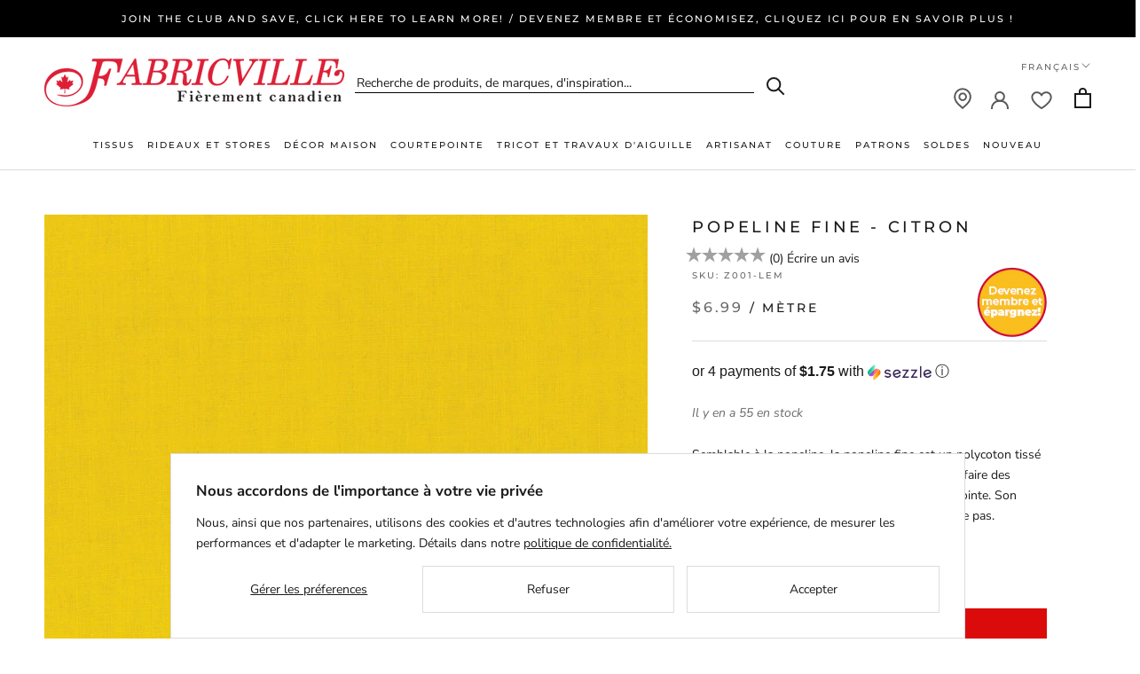

--- FILE ---
content_type: text/html; charset=utf-8
request_url: https://fabricville.com/fr/products/broadcloth-lemon
body_size: 53781
content:
<!DOCTYPE HTML>
  <head>
    <meta charset="utf-8"> 
    <meta http-equiv="X-UA-Compatible" content="IE=edge,chrome=1">
    <meta name="viewport" content="width=device-width, initial-scale=1.0, height=device-height, minimum-scale=1.0, maximum-scale=1.0">
    <meta name="theme-color" content="">
    <meta shop-country="Canada">
    <meta name="google-site-verification" content="ZLD_hfoyEMD-RoZNRKVz3f1mV7ed_7_ciT5grYaclbg" />
    <script src="https://www.google.com/recaptcha/api.js?hl=fr" async defer></script>
    <title>
      Popeline fine - Citron &ndash; Fabricville
    </title><meta name="description" content="Semblable à la popeline, la popeline fine est un polycoton tissé serré avec un léger motif côtelé utilisé pour pour faire des chemises, des vêtements de nuit et de la courtepointe. Son entretien est facile, le tissu est stable et ne froisse pas."><link rel="canonical" href="https://fabricville.com/fr/products/broadcloth-lemon"><link rel="shortcut icon" href="//fabricville.com/cdn/shop/files/favicon_32x32_bc473400-9e2e-41a7-9bb0-028fc46da5ad_96x.png?v=1662898715" type="image/png"><meta property="og:type" content="product">
  <meta property="og:title" content="Popeline fine - Citron"><meta property="og:image" content="http://fabricville.com/cdn/shop/products/Z001-LEM_dd383231-f60c-4e5f-8406-d4f00d164d10.jpg?v=1606377992">
    <meta property="og:image:secure_url" content="https://fabricville.com/cdn/shop/products/Z001-LEM_dd383231-f60c-4e5f-8406-d4f00d164d10.jpg?v=1606377992">
    <meta property="og:image:width" content="801">
    <meta property="og:image:height" content="800"><meta property="product:price:amount" content="6.99">
  <meta property="product:price:currency" content="CAD"><meta property="og:description" content="Semblable à la popeline, la popeline fine est un polycoton tissé serré avec un léger motif côtelé utilisé pour pour faire des chemises, des vêtements de nuit et de la courtepointe. Son entretien est facile, le tissu est stable et ne froisse pas."><meta property="og:url" content="https://fabricville.com/fr/products/broadcloth-lemon">
<meta property="og:site_name" content="Fabricville"><meta name="twitter:card" content="summary"><meta name="twitter:title" content="Popeline fine - Citron">
  <meta name="twitter:description" content="Semblable à la popeline, la popeline fine est un polycoton tissé serré avec un léger motif côtelé utilisé pour pour faire des chemises, des vêtements de nuit et de la courtepointe. Son entretien est facile, le tissu est stable et ne froisse pas.">
  <meta name="twitter:image" content="https://fabricville.com/cdn/shop/products/Z001-LEM_dd383231-f60c-4e5f-8406-d4f00d164d10_600x600_crop_center.jpg?v=1606377992">
    <style>
  @font-face {
  font-family: Montserrat;
  font-weight: 500;
  font-style: normal;
  font-display: fallback;
  src: url("//fabricville.com/cdn/fonts/montserrat/montserrat_n5.07ef3781d9c78c8b93c98419da7ad4fbeebb6635.woff2") format("woff2"),
       url("//fabricville.com/cdn/fonts/montserrat/montserrat_n5.adf9b4bd8b0e4f55a0b203cdd84512667e0d5e4d.woff") format("woff");
}

  @font-face {
  font-family: "Nunito Sans";
  font-weight: 400;
  font-style: normal;
  font-display: fallback;
  src: url("//fabricville.com/cdn/fonts/nunito_sans/nunitosans_n4.0276fe080df0ca4e6a22d9cb55aed3ed5ba6b1da.woff2") format("woff2"),
       url("//fabricville.com/cdn/fonts/nunito_sans/nunitosans_n4.b4964bee2f5e7fd9c3826447e73afe2baad607b7.woff") format("woff");
}


  @font-face {
  font-family: "Nunito Sans";
  font-weight: 700;
  font-style: normal;
  font-display: fallback;
  src: url("//fabricville.com/cdn/fonts/nunito_sans/nunitosans_n7.25d963ed46da26098ebeab731e90d8802d989fa5.woff2") format("woff2"),
       url("//fabricville.com/cdn/fonts/nunito_sans/nunitosans_n7.d32e3219b3d2ec82285d3027bd673efc61a996c8.woff") format("woff");
}

  @font-face {
  font-family: "Nunito Sans";
  font-weight: 400;
  font-style: italic;
  font-display: fallback;
  src: url("//fabricville.com/cdn/fonts/nunito_sans/nunitosans_i4.6e408730afac1484cf297c30b0e67c86d17fc586.woff2") format("woff2"),
       url("//fabricville.com/cdn/fonts/nunito_sans/nunitosans_i4.c9b6dcbfa43622b39a5990002775a8381942ae38.woff") format("woff");
}

  @font-face {
  font-family: "Nunito Sans";
  font-weight: 700;
  font-style: italic;
  font-display: fallback;
  src: url("//fabricville.com/cdn/fonts/nunito_sans/nunitosans_i7.8c1124729eec046a321e2424b2acf328c2c12139.woff2") format("woff2"),
       url("//fabricville.com/cdn/fonts/nunito_sans/nunitosans_i7.af4cda04357273e0996d21184432bcb14651a64d.woff") format("woff");
}


  :root {
    --heading-font-family : Montserrat, sans-serif;
    --heading-font-weight : 500;
    --heading-font-style  : normal;

    --text-font-family : "Nunito Sans", sans-serif;
    --text-font-weight : 400;
    --text-font-style  : normal;

    --base-text-font-size   : 14px;
    --default-text-font-size: 14px;--background          : #ffffff;
    --background-rgb      : 255, 255, 255;
    --light-background    : #ffffff;
    --light-background-rgb: 255, 255, 255;
    --heading-color       : #1c1b1b;
    --text-color          : #1c1b1b;
    --text-color-rgb      : 28, 27, 27;
    --text-color-light    : #6a6a6a;
    --text-color-light-rgb: 106, 106, 106;
    --link-color          : #6a6a6a;
    --link-color-rgb      : 106, 106, 106;
    --border-color        : #dddddd;
    --border-color-rgb    : 221, 221, 221;

    --button-background    : #dc0b0b;
    --button-background-rgb: 220, 11, 11;
    --button-text-color    : #ffffff;

    --header-background       : #ffffff;
    --header-heading-color    : #1c1b1b;
    --header-light-text-color : #6a6a6a;
    --header-border-color     : #dddddd;

    --footer-background    : #ffffff;
    --footer-text-color    : #6a6a6a;
    --footer-heading-color : #1c1b1b;
    --footer-border-color  : #e9e9e9;

    --navigation-background      : #f3f3f3;
    --navigation-background-rgb  : 243, 243, 243;
    --navigation-text-color      : #1c1b1b;
    --navigation-text-color-light: rgba(28, 27, 27, 0.5);
    --navigation-border-color    : rgba(28, 27, 27, 0.25);

    --newsletter-popup-background     : #1c1b1b;
    --newsletter-popup-text-color     : #ffffff;
    --newsletter-popup-text-color-rgb : 255, 255, 255;

    --secondary-elements-background       : #1c1b1b;
    --secondary-elements-background-rgb   : 28, 27, 27;
    --secondary-elements-text-color       : #ffffff;
    --secondary-elements-text-color-light : rgba(255, 255, 255, 0.5);
    --secondary-elements-border-color     : rgba(255, 255, 255, 0.25);

    --product-sale-price-color    : #dc0b0b;
    --product-sale-price-color-rgb: 220, 11, 11;
    --product-star-rating: #f6a429;

    /* Shopify related variables */
    --payment-terms-background-color: #ffffff;

    /* Products */

    --horizontal-spacing-four-products-per-row: 60px;
        --horizontal-spacing-two-products-per-row : 60px;

    --vertical-spacing-four-products-per-row: 60px;
        --vertical-spacing-two-products-per-row : 75px;

    /* Animation */
    --drawer-transition-timing: cubic-bezier(0.645, 0.045, 0.355, 1);
    --header-base-height: 80px; /* We set a default for browsers that do not support CSS variables */

    /* Cursors */
    --cursor-zoom-in-svg    : url(//fabricville.com/cdn/shop/t/71/assets/cursor-zoom-in.svg?v=170532930330058140181722540091);
    --cursor-zoom-in-2x-svg : url(//fabricville.com/cdn/shop/t/71/assets/cursor-zoom-in-2x.svg?v=56685658183649387561722540091);
  }
</style>

<script>
  // IE11 does not have support for CSS variables, so we have to polyfill them
  if (!(((window || {}).CSS || {}).supports && window.CSS.supports('(--a: 0)'))) {
    const script = document.createElement('script');
    script.type = 'text/javascript';
    script.src = 'https://cdn.jsdelivr.net/npm/css-vars-ponyfill@2';
    script.onload = function() {
      cssVars({});
    };

    document.getElementsByTagName('head')[0].appendChild(script);
  }
</script>

    <script>window.performance && window.performance.mark && window.performance.mark('shopify.content_for_header.start');</script><meta name="facebook-domain-verification" content="6yzh2ltmomide9bq1scyzz9f6dqvt8">
<meta id="shopify-digital-wallet" name="shopify-digital-wallet" content="/51388481736/digital_wallets/dialog">
<meta name="shopify-checkout-api-token" content="99a9e0e1c4f3af1641cf16b049345a9a">
<meta id="in-context-paypal-metadata" data-shop-id="51388481736" data-venmo-supported="false" data-environment="production" data-locale="fr_FR" data-paypal-v4="true" data-currency="CAD">
<link rel="alternate" hreflang="x-default" href="https://fabricville.com/products/broadcloth-lemon">
<link rel="alternate" hreflang="en-CA" href="https://fabricville.com/products/broadcloth-lemon">
<link rel="alternate" hreflang="fr-CA" href="https://fabricville.com/fr/products/broadcloth-lemon">
<link rel="alternate" type="application/json+oembed" href="https://fabricville.com/fr/products/broadcloth-lemon.oembed">
<script async="async" src="/checkouts/internal/preloads.js?locale=fr-CA"></script>
<link rel="preconnect" href="https://shop.app" crossorigin="anonymous">
<script async="async" src="https://shop.app/checkouts/internal/preloads.js?locale=fr-CA&shop_id=51388481736" crossorigin="anonymous"></script>
<script id="shopify-features" type="application/json">{"accessToken":"99a9e0e1c4f3af1641cf16b049345a9a","betas":["rich-media-storefront-analytics"],"domain":"fabricville.com","predictiveSearch":true,"shopId":51388481736,"locale":"fr"}</script>
<script>var Shopify = Shopify || {};
Shopify.shop = "fabricvilleonline.myshopify.com";
Shopify.locale = "fr";
Shopify.currency = {"active":"CAD","rate":"1.0"};
Shopify.country = "CA";
Shopify.theme = {"name":"Prestige 2.0. Account \/ Membership","id":137625305288,"schema_name":"Prestige","schema_version":"5.7.0","theme_store_id":null,"role":"main"};
Shopify.theme.handle = "null";
Shopify.theme.style = {"id":null,"handle":null};
Shopify.cdnHost = "fabricville.com/cdn";
Shopify.routes = Shopify.routes || {};
Shopify.routes.root = "/fr/";</script>
<script type="module">!function(o){(o.Shopify=o.Shopify||{}).modules=!0}(window);</script>
<script>!function(o){function n(){var o=[];function n(){o.push(Array.prototype.slice.apply(arguments))}return n.q=o,n}var t=o.Shopify=o.Shopify||{};t.loadFeatures=n(),t.autoloadFeatures=n()}(window);</script>
<script>
  window.ShopifyPay = window.ShopifyPay || {};
  window.ShopifyPay.apiHost = "shop.app\/pay";
  window.ShopifyPay.redirectState = null;
</script>
<script id="shop-js-analytics" type="application/json">{"pageType":"product"}</script>
<script defer="defer" async type="module" src="//fabricville.com/cdn/shopifycloud/shop-js/modules/v2/client.init-shop-cart-sync_XvpUV7qp.fr.esm.js"></script>
<script defer="defer" async type="module" src="//fabricville.com/cdn/shopifycloud/shop-js/modules/v2/chunk.common_C2xzKNNs.esm.js"></script>
<script type="module">
  await import("//fabricville.com/cdn/shopifycloud/shop-js/modules/v2/client.init-shop-cart-sync_XvpUV7qp.fr.esm.js");
await import("//fabricville.com/cdn/shopifycloud/shop-js/modules/v2/chunk.common_C2xzKNNs.esm.js");

  window.Shopify.SignInWithShop?.initShopCartSync?.({"fedCMEnabled":true,"windoidEnabled":true});

</script>
<script>
  window.Shopify = window.Shopify || {};
  if (!window.Shopify.featureAssets) window.Shopify.featureAssets = {};
  window.Shopify.featureAssets['shop-js'] = {"shop-cart-sync":["modules/v2/client.shop-cart-sync_C66VAAYi.fr.esm.js","modules/v2/chunk.common_C2xzKNNs.esm.js"],"init-fed-cm":["modules/v2/client.init-fed-cm_By4eIqYa.fr.esm.js","modules/v2/chunk.common_C2xzKNNs.esm.js"],"shop-button":["modules/v2/client.shop-button_Bz0N9rYp.fr.esm.js","modules/v2/chunk.common_C2xzKNNs.esm.js"],"shop-cash-offers":["modules/v2/client.shop-cash-offers_B90ok608.fr.esm.js","modules/v2/chunk.common_C2xzKNNs.esm.js","modules/v2/chunk.modal_7MqWQJ87.esm.js"],"init-windoid":["modules/v2/client.init-windoid_CdJe_Ee3.fr.esm.js","modules/v2/chunk.common_C2xzKNNs.esm.js"],"shop-toast-manager":["modules/v2/client.shop-toast-manager_kCJHoUCw.fr.esm.js","modules/v2/chunk.common_C2xzKNNs.esm.js"],"init-shop-email-lookup-coordinator":["modules/v2/client.init-shop-email-lookup-coordinator_BPuRLqHy.fr.esm.js","modules/v2/chunk.common_C2xzKNNs.esm.js"],"init-shop-cart-sync":["modules/v2/client.init-shop-cart-sync_XvpUV7qp.fr.esm.js","modules/v2/chunk.common_C2xzKNNs.esm.js"],"avatar":["modules/v2/client.avatar_BTnouDA3.fr.esm.js"],"pay-button":["modules/v2/client.pay-button_CmFhG2BZ.fr.esm.js","modules/v2/chunk.common_C2xzKNNs.esm.js"],"init-customer-accounts":["modules/v2/client.init-customer-accounts_C5-IhKGM.fr.esm.js","modules/v2/client.shop-login-button_DrlPOW6Z.fr.esm.js","modules/v2/chunk.common_C2xzKNNs.esm.js","modules/v2/chunk.modal_7MqWQJ87.esm.js"],"init-shop-for-new-customer-accounts":["modules/v2/client.init-shop-for-new-customer-accounts_Cv1WqR1n.fr.esm.js","modules/v2/client.shop-login-button_DrlPOW6Z.fr.esm.js","modules/v2/chunk.common_C2xzKNNs.esm.js","modules/v2/chunk.modal_7MqWQJ87.esm.js"],"shop-login-button":["modules/v2/client.shop-login-button_DrlPOW6Z.fr.esm.js","modules/v2/chunk.common_C2xzKNNs.esm.js","modules/v2/chunk.modal_7MqWQJ87.esm.js"],"init-customer-accounts-sign-up":["modules/v2/client.init-customer-accounts-sign-up_Dqgdz3C3.fr.esm.js","modules/v2/client.shop-login-button_DrlPOW6Z.fr.esm.js","modules/v2/chunk.common_C2xzKNNs.esm.js","modules/v2/chunk.modal_7MqWQJ87.esm.js"],"shop-follow-button":["modules/v2/client.shop-follow-button_D7RRykwK.fr.esm.js","modules/v2/chunk.common_C2xzKNNs.esm.js","modules/v2/chunk.modal_7MqWQJ87.esm.js"],"checkout-modal":["modules/v2/client.checkout-modal_NILs_SXn.fr.esm.js","modules/v2/chunk.common_C2xzKNNs.esm.js","modules/v2/chunk.modal_7MqWQJ87.esm.js"],"lead-capture":["modules/v2/client.lead-capture_CSmE_fhP.fr.esm.js","modules/v2/chunk.common_C2xzKNNs.esm.js","modules/v2/chunk.modal_7MqWQJ87.esm.js"],"shop-login":["modules/v2/client.shop-login_CKcjyRl_.fr.esm.js","modules/v2/chunk.common_C2xzKNNs.esm.js","modules/v2/chunk.modal_7MqWQJ87.esm.js"],"payment-terms":["modules/v2/client.payment-terms_eoGasybT.fr.esm.js","modules/v2/chunk.common_C2xzKNNs.esm.js","modules/v2/chunk.modal_7MqWQJ87.esm.js"]};
</script>
<script>(function() {
  var isLoaded = false;
  function asyncLoad() {
    if (isLoaded) return;
    isLoaded = true;
    var urls = ["https:\/\/cdn.attn.tv\/fabricville-ca\/dtag.js?shop=fabricvilleonline.myshopify.com","https:\/\/static.klaviyo.com\/onsite\/js\/klaviyo.js?company_id=XVaUKe\u0026shop=fabricvilleonline.myshopify.com","https:\/\/container.pepperjam.com\/218880582.js?shop=fabricvilleonline.myshopify.com","https:\/\/d18eg7dreypte5.cloudfront.net\/browse-abandonment\/smsbump_timer.js?shop=fabricvilleonline.myshopify.com","https:\/\/cdn.pushowl.com\/latest\/sdks\/pushowl-shopify.js?subdomain=fabricvilleonline\u0026environment=production\u0026guid=88f180b6-28db-443d-aee3-6a2279db2803\u0026shop=fabricvilleonline.myshopify.com"];
    for (var i = 0; i < urls.length; i++) {
      var s = document.createElement('script');
      s.type = 'text/javascript';
      s.async = true;
      s.src = urls[i];
      var x = document.getElementsByTagName('script')[0];
      x.parentNode.insertBefore(s, x);
    }
  };
  if(window.attachEvent) {
    window.attachEvent('onload', asyncLoad);
  } else {
    window.addEventListener('load', asyncLoad, false);
  }
})();</script>
<script id="__st">var __st={"a":51388481736,"offset":-18000,"reqid":"5d62ac3e-bd19-452e-98cb-f23c67c125e1-1768739927","pageurl":"fabricville.com\/fr\/products\/broadcloth-lemon","u":"b44adf373cba","p":"product","rtyp":"product","rid":6099210010824};</script>
<script>window.ShopifyPaypalV4VisibilityTracking = true;</script>
<script id="captcha-bootstrap">!function(){'use strict';const t='contact',e='account',n='new_comment',o=[[t,t],['blogs',n],['comments',n],[t,'customer']],c=[[e,'customer_login'],[e,'guest_login'],[e,'recover_customer_password'],[e,'create_customer']],r=t=>t.map((([t,e])=>`form[action*='/${t}']:not([data-nocaptcha='true']) input[name='form_type'][value='${e}']`)).join(','),a=t=>()=>t?[...document.querySelectorAll(t)].map((t=>t.form)):[];function s(){const t=[...o],e=r(t);return a(e)}const i='password',u='form_key',d=['recaptcha-v3-token','g-recaptcha-response','h-captcha-response',i],f=()=>{try{return window.sessionStorage}catch{return}},m='__shopify_v',_=t=>t.elements[u];function p(t,e,n=!1){try{const o=window.sessionStorage,c=JSON.parse(o.getItem(e)),{data:r}=function(t){const{data:e,action:n}=t;return t[m]||n?{data:e,action:n}:{data:t,action:n}}(c);for(const[e,n]of Object.entries(r))t.elements[e]&&(t.elements[e].value=n);n&&o.removeItem(e)}catch(o){console.error('form repopulation failed',{error:o})}}const l='form_type',E='cptcha';function T(t){t.dataset[E]=!0}const w=window,h=w.document,L='Shopify',v='ce_forms',y='captcha';let A=!1;((t,e)=>{const n=(g='f06e6c50-85a8-45c8-87d0-21a2b65856fe',I='https://cdn.shopify.com/shopifycloud/storefront-forms-hcaptcha/ce_storefront_forms_captcha_hcaptcha.v1.5.2.iife.js',D={infoText:'Protégé par hCaptcha',privacyText:'Confidentialité',termsText:'Conditions'},(t,e,n)=>{const o=w[L][v],c=o.bindForm;if(c)return c(t,g,e,D).then(n);var r;o.q.push([[t,g,e,D],n]),r=I,A||(h.body.append(Object.assign(h.createElement('script'),{id:'captcha-provider',async:!0,src:r})),A=!0)});var g,I,D;w[L]=w[L]||{},w[L][v]=w[L][v]||{},w[L][v].q=[],w[L][y]=w[L][y]||{},w[L][y].protect=function(t,e){n(t,void 0,e),T(t)},Object.freeze(w[L][y]),function(t,e,n,w,h,L){const[v,y,A,g]=function(t,e,n){const i=e?o:[],u=t?c:[],d=[...i,...u],f=r(d),m=r(i),_=r(d.filter((([t,e])=>n.includes(e))));return[a(f),a(m),a(_),s()]}(w,h,L),I=t=>{const e=t.target;return e instanceof HTMLFormElement?e:e&&e.form},D=t=>v().includes(t);t.addEventListener('submit',(t=>{const e=I(t);if(!e)return;const n=D(e)&&!e.dataset.hcaptchaBound&&!e.dataset.recaptchaBound,o=_(e),c=g().includes(e)&&(!o||!o.value);(n||c)&&t.preventDefault(),c&&!n&&(function(t){try{if(!f())return;!function(t){const e=f();if(!e)return;const n=_(t);if(!n)return;const o=n.value;o&&e.removeItem(o)}(t);const e=Array.from(Array(32),(()=>Math.random().toString(36)[2])).join('');!function(t,e){_(t)||t.append(Object.assign(document.createElement('input'),{type:'hidden',name:u})),t.elements[u].value=e}(t,e),function(t,e){const n=f();if(!n)return;const o=[...t.querySelectorAll(`input[type='${i}']`)].map((({name:t})=>t)),c=[...d,...o],r={};for(const[a,s]of new FormData(t).entries())c.includes(a)||(r[a]=s);n.setItem(e,JSON.stringify({[m]:1,action:t.action,data:r}))}(t,e)}catch(e){console.error('failed to persist form',e)}}(e),e.submit())}));const S=(t,e)=>{t&&!t.dataset[E]&&(n(t,e.some((e=>e===t))),T(t))};for(const o of['focusin','change'])t.addEventListener(o,(t=>{const e=I(t);D(e)&&S(e,y())}));const B=e.get('form_key'),M=e.get(l),P=B&&M;t.addEventListener('DOMContentLoaded',(()=>{const t=y();if(P)for(const e of t)e.elements[l].value===M&&p(e,B);[...new Set([...A(),...v().filter((t=>'true'===t.dataset.shopifyCaptcha))])].forEach((e=>S(e,t)))}))}(h,new URLSearchParams(w.location.search),n,t,e,['guest_login'])})(!0,!0)}();</script>
<script integrity="sha256-4kQ18oKyAcykRKYeNunJcIwy7WH5gtpwJnB7kiuLZ1E=" data-source-attribution="shopify.loadfeatures" defer="defer" src="//fabricville.com/cdn/shopifycloud/storefront/assets/storefront/load_feature-a0a9edcb.js" crossorigin="anonymous"></script>
<script crossorigin="anonymous" defer="defer" src="//fabricville.com/cdn/shopifycloud/storefront/assets/shopify_pay/storefront-65b4c6d7.js?v=20250812"></script>
<script data-source-attribution="shopify.dynamic_checkout.dynamic.init">var Shopify=Shopify||{};Shopify.PaymentButton=Shopify.PaymentButton||{isStorefrontPortableWallets:!0,init:function(){window.Shopify.PaymentButton.init=function(){};var t=document.createElement("script");t.src="https://fabricville.com/cdn/shopifycloud/portable-wallets/latest/portable-wallets.fr.js",t.type="module",document.head.appendChild(t)}};
</script>
<script data-source-attribution="shopify.dynamic_checkout.buyer_consent">
  function portableWalletsHideBuyerConsent(e){var t=document.getElementById("shopify-buyer-consent"),n=document.getElementById("shopify-subscription-policy-button");t&&n&&(t.classList.add("hidden"),t.setAttribute("aria-hidden","true"),n.removeEventListener("click",e))}function portableWalletsShowBuyerConsent(e){var t=document.getElementById("shopify-buyer-consent"),n=document.getElementById("shopify-subscription-policy-button");t&&n&&(t.classList.remove("hidden"),t.removeAttribute("aria-hidden"),n.addEventListener("click",e))}window.Shopify?.PaymentButton&&(window.Shopify.PaymentButton.hideBuyerConsent=portableWalletsHideBuyerConsent,window.Shopify.PaymentButton.showBuyerConsent=portableWalletsShowBuyerConsent);
</script>
<script data-source-attribution="shopify.dynamic_checkout.cart.bootstrap">document.addEventListener("DOMContentLoaded",(function(){function t(){return document.querySelector("shopify-accelerated-checkout-cart, shopify-accelerated-checkout")}if(t())Shopify.PaymentButton.init();else{new MutationObserver((function(e,n){t()&&(Shopify.PaymentButton.init(),n.disconnect())})).observe(document.body,{childList:!0,subtree:!0})}}));
</script>
<script id='scb4127' type='text/javascript' async='' src='https://fabricville.com/cdn/shopifycloud/privacy-banner/storefront-banner.js'></script><link id="shopify-accelerated-checkout-styles" rel="stylesheet" media="screen" href="https://fabricville.com/cdn/shopifycloud/portable-wallets/latest/accelerated-checkout-backwards-compat.css" crossorigin="anonymous">
<style id="shopify-accelerated-checkout-cart">
        #shopify-buyer-consent {
  margin-top: 1em;
  display: inline-block;
  width: 100%;
}

#shopify-buyer-consent.hidden {
  display: none;
}

#shopify-subscription-policy-button {
  background: none;
  border: none;
  padding: 0;
  text-decoration: underline;
  font-size: inherit;
  cursor: pointer;
}

#shopify-subscription-policy-button::before {
  box-shadow: none;
}

      </style>

<script>window.performance && window.performance.mark && window.performance.mark('shopify.content_for_header.end');</script>

    <link rel="stylesheet" href="//fabricville.com/cdn/shop/t/71/assets/theme.css?v=110501045370692854091723837867">

    <link rel="stylesheet" href="//fabricville.com/cdn/shop/t/71/assets/theme-responsive.css?v=62599875828954660791740602228">
    <script>
        let theme = {};
        theme.locale = 'fr';
      
        theme.product_variants = [{"id":37587811401928,"title":"Default Title","option1":"Default Title","option2":null,"option3":null,"sku":"Z001-LEM","requires_shipping":true,"taxable":true,"featured_image":null,"available":true,"name":"Popeline fine - Citron","public_title":null,"options":["Default Title"],"price":699,"weight":115,"compare_at_price":null,"inventory_management":"shopify","barcode":null,"requires_selling_plan":false,"selling_plan_allocations":[],"quantity_rule":{"min":1,"max":null,"increment":1}}];
        theme.current_variant = {"id":37587811401928,"title":"Default Title","option1":"Default Title","option2":null,"option3":null,"sku":"Z001-LEM","requires_shipping":true,"taxable":true,"featured_image":null,"available":true,"name":"Popeline fine - Citron","public_title":null,"options":["Default Title"],"price":699,"weight":115,"compare_at_price":null,"inventory_management":"shopify","barcode":null,"requires_selling_plan":false,"selling_plan_allocations":[],"quantity_rule":{"min":1,"max":null,"increment":1}};
        theme.notify_me_btn_text = 'M&#39;AVERTIR LORSQUE DISPONIBLE';
      
        theme.customer_email = '';
        theme.customer_id = '';
        theme.customer_default_address_id = '';
        theme.customer_default_address_province = '';
        theme.customer_first_name = '';
        theme.customer_last_name = '';
        theme.customer_tags = 'null';
        
        theme.customer_logged_in = false;
        
    </script>
    <script>// This allows to expose several variables to the global scope, to be used in scripts
      window.theme = {
        pageType: "product",
        moneyFormat: "${{amount}}",
        moneyWithCurrencyFormat: "${{amount}}",
        currencyCodeEnabled: true,
        productImageSize: "square",
        searchMode: "product",
        showPageTransition: false,
        showElementStaggering: true,
        showImageZooming: false
      };

      window.routes = {
        rootUrl: "\/fr",
        rootUrlWithoutSlash: "\/fr",
        cartUrl: "\/fr\/cart",
        cartAddUrl: "\/fr\/cart\/add",
        cartChangeUrl: "\/fr\/cart\/change",
        searchUrl: "\/fr\/search",
        productRecommendationsUrl: "\/fr\/recommendations\/products"
      };

      window.languages = {
        cartAddNote: "Ajouter une note",
        cartEditNote: "Editer la note",
        productImageLoadingError: "L\u0026#39;image n\u0026#39;a pas pu être chargée. Essayez de recharger la page.",
        productFormAddToCart: "Ajouter au panier",
        productFormUnavailable: "Indisponible",
        productFormSoldOut: "Rupture",
        shippingEstimatorOneResult: "1 option disponible :",
        shippingEstimatorMoreResults: "{{count}} options disponibles :",
        shippingEstimatorNoResults: "Nous ne livrons pas à cette adresse."
      };

      window.lazySizesConfig = {
        loadHidden: false,
        hFac: 0.5,
        expFactor: 2,
        ricTimeout: 150,
        lazyClass: 'Image--lazyLoad',
        loadingClass: 'Image--lazyLoading',
        loadedClass: 'Image--lazyLoaded'
      };

      document.documentElement.className = document.documentElement.className.replace('no-js', 'js');
      document.documentElement.style.setProperty('--window-height', window.innerHeight + 'px');

      // We do a quick detection of some features (we could use Modernizr but for so little...)
      (function() {
        document.documentElement.className += ((window.CSS && window.CSS.supports('(position: sticky) or (position: -webkit-sticky)')) ? ' supports-sticky' : ' no-supports-sticky');
        document.documentElement.className += (window.matchMedia('(-moz-touch-enabled: 1), (hover: none)')).matches ? ' no-supports-hover' : ' supports-hover';
      }());

      
    </script>

    <script src="//fabricville.com/cdn/shop/t/71/assets/lazysizes.min.js?v=174358363404432586981722540091" async></script><script src="//fabricville.com/cdn/shop/t/71/assets/libs.min.js?v=26178543184394469741722540091" defer></script>
    <script src="//fabricville.com/cdn/shop/t/71/assets/theme.js?v=99800681658712167911745433997" defer></script>
    <script src="//fabricville.com/cdn/shop/t/71/assets/custom.js?v=183944157590872491501722540091" defer></script>
  <script type="text/javascript" 
            src="https://maps.googleapis.com/maps/api/js?key=AIzaSyB9kofIXDh40WXBP8iDXbtH7YDYaUF2bVE&libraries=places"></script>
    <script>
      (function () {
        window.onpageshow = function() {
          if (window.theme.showPageTransition) {
            var pageTransition = document.querySelector('.PageTransition');

            if (pageTransition) {
              pageTransition.style.visibility = 'visible';
              pageTransition.style.opacity = '0';
            }
          }

          // When the page is loaded from the cache, we have to reload the cart content
          document.documentElement.dispatchEvent(new CustomEvent('cart:refresh', {
            bubbles: true
          }));
        };
      })();
    </script>

    
  <script type="application/ld+json">
  {
    "@context": "http://schema.org",
    "@type": "Product",
    "offers": [{
          "@type": "Offer",
          "name": "Default Title",
          "availability":"https://schema.org/InStock",
          "price": 6.99,
          "priceCurrency": "CAD",
          "priceValidUntil": "2026-01-28","sku": "Z001-LEM","url": "/fr/products/broadcloth-lemon?variant=37587811401928"
        }
],
    "brand": {
      "name": "FVWHSE"
    },
    "name": "Popeline fine - Citron",
    "description": "Semblable à la popeline, la popeline fine est un polycoton tissé serré avec un léger motif côtelé utilisé pour pour faire des chemises, des vêtements de nuit et de la courtepointe. Son entretien est facile, le tissu est stable et ne froisse pas.",
    "category": "FABRICS",
    "url": "/fr/products/broadcloth-lemon",
    "sku": "Z001-LEM",
    "image": {
      "@type": "ImageObject",
      "url": "https://fabricville.com/cdn/shop/products/Z001-LEM_dd383231-f60c-4e5f-8406-d4f00d164d10_1024x.jpg?v=1606377992",
      "image": "https://fabricville.com/cdn/shop/products/Z001-LEM_dd383231-f60c-4e5f-8406-d4f00d164d10_1024x.jpg?v=1606377992",
      "name": "Popeline fine - Citron",
      "width": "1024",
      "height": "1024"
    }
  }
  </script>



  <script type="application/ld+json">
  {
    "@context": "http://schema.org",
    "@type": "BreadcrumbList",
  "itemListElement": [{
      "@type": "ListItem",
      "position": 1,
      "name": "Accueil",
      "item": "https://fabricville.com"
    },{
          "@type": "ListItem",
          "position": 2,
          "name": "Popeline fine - Citron",
          "item": "https://fabricville.com/fr/products/broadcloth-lemon"
        }]
  }
  </script>

    <link rel="stylesheet" href="//fabricville.com/cdn/shop/t/71/assets/theme-preloader.css?v=21570783810961606901722540091">
  
    <script src="//fabricville.com/cdn/shop/t/71/assets/jquery.js?v=115860211936397945481722540091" type="text/javascript"></script>
<script src="//fabricville.com/cdn/shop/t/71/assets/input-mask.js?v=165893414693319083321722540091" type="text/javascript"></script>
<script src="//fabricville.com/cdn/shop/t/71/assets/jquery.rateyo.min.js?v=41783686804035476121722540091" type="text/javascript"></script>
<link href="//fabricville.com/cdn/shop/t/71/assets/jquery.rateyo.min.css?v=117998070902751205831722540091" rel="stylesheet" type="text/css" media="all" />
  <link rel="stylesheet" href="https://cdn.jsdelivr.net/gh/fancyapps/fancybox@3.5.7/dist/jquery.fancybox.min.css" />
    <script src="https://cdn.jsdelivr.net/gh/fancyapps/fancybox@3.5.7/dist/jquery.fancybox.min.js"></script>
    
     <link rel="stylesheet" href="//code.jquery.com/ui/1.13.1/themes/base/jquery-ui.css">
    <script src="https://code.jquery.com/ui/1.13.1/jquery-ui.js" defer></script>
    <script src="https://cdnjs.cloudflare.com/ajax/libs/jqueryui-touch-punch/0.2.3/jquery.ui.touch-punch.min.js"></script>
	
   
	
   

    <script src="//cdn.jsdelivr.net/npm/sweetalert2@11"></script>
    
    <script src="//fabricville.com/cdn/shop/t/71/assets/theme.jquery.js?v=143683001241741512251762264294" type="text/javascript"></script>
     

    <link rel="stylesheet" href="https://use.fontawesome.com/releases/v5.8.2/css/all.css" integrity="sha384-oS3vJWv+0UjzBfQzYUhtDYW+Pj2yciDJxpsK1OYPAYjqT085Qq/1cq5FLXAZQ7Ay" crossorigin="anonymous">
    <link href="//fabricville.com/cdn/shop/t/71/assets/fabric-studio-search.css?v=171102473643660073991722540091" rel="stylesheet" type="text/css" media="all" />

    <!-- Attentive Script -->
	<script src="https://cdn.attn.tv/fabricville-ca/dtag.js"></script>

    <!-- Facebook Pixel Code -->
    <script>
    !function(f,b,e,v,n,t,s)
    {if(f.fbq)return;n=f.fbq=function(){n.callMethod?
    n.callMethod.apply(n,arguments):n.queue.push(arguments)};
    if(!f._fbq)f._fbq=n;n.push=n;n.loaded=!0;n.version='2.0';
    n.queue=[];t=b.createElement(e);t.async=!0;
    t.src=v;s=b.getElementsByTagName(e)[0];
    s.parentNode.insertBefore(t,s)}(window,document,'script','https://connect.facebook.net/en_US/fbevents.js');
    fbq('init', '753700859450422'); 
    fbq('track', 'PageView');
    </script>
    <noscript>
     <img height="1" width="1" src="https://www.facebook.com/tr?id=753700859450422&ev=PageView&noscript=1"/>
    </noscript>
    <!-- End Facebook Pixel Code -->

  <script src="https://apis.google.com/js/platform.js?onload=renderOptIn" async defer></script>
    
  <!-- BEGIN app block: shopify://apps/klaviyo-email-marketing-sms/blocks/klaviyo-onsite-embed/2632fe16-c075-4321-a88b-50b567f42507 -->












  <script async src="https://static.klaviyo.com/onsite/js/XVaUKe/klaviyo.js?company_id=XVaUKe"></script>
  <script>!function(){if(!window.klaviyo){window._klOnsite=window._klOnsite||[];try{window.klaviyo=new Proxy({},{get:function(n,i){return"push"===i?function(){var n;(n=window._klOnsite).push.apply(n,arguments)}:function(){for(var n=arguments.length,o=new Array(n),w=0;w<n;w++)o[w]=arguments[w];var t="function"==typeof o[o.length-1]?o.pop():void 0,e=new Promise((function(n){window._klOnsite.push([i].concat(o,[function(i){t&&t(i),n(i)}]))}));return e}}})}catch(n){window.klaviyo=window.klaviyo||[],window.klaviyo.push=function(){var n;(n=window._klOnsite).push.apply(n,arguments)}}}}();</script>

  
    <script id="viewed_product">
      if (item == null) {
        var _learnq = _learnq || [];

        var MetafieldReviews = null
        var MetafieldYotpoRating = null
        var MetafieldYotpoCount = null
        var MetafieldLooxRating = null
        var MetafieldLooxCount = null
        var okendoProduct = null
        var okendoProductReviewCount = null
        var okendoProductReviewAverageValue = null
        try {
          // The following fields are used for Customer Hub recently viewed in order to add reviews.
          // This information is not part of __kla_viewed. Instead, it is part of __kla_viewed_reviewed_items
          MetafieldReviews = {};
          MetafieldYotpoRating = null
          MetafieldYotpoCount = null
          MetafieldLooxRating = null
          MetafieldLooxCount = null

          okendoProduct = null
          // If the okendo metafield is not legacy, it will error, which then requires the new json formatted data
          if (okendoProduct && 'error' in okendoProduct) {
            okendoProduct = null
          }
          okendoProductReviewCount = okendoProduct ? okendoProduct.reviewCount : null
          okendoProductReviewAverageValue = okendoProduct ? okendoProduct.reviewAverageValue : null
        } catch (error) {
          console.error('Error in Klaviyo onsite reviews tracking:', error);
        }

        var item = {
          Name: "Popeline fine - Citron",
          ProductID: 6099210010824,
          Categories: ["All Basic Fabrics","Black Friday Nov 28 - 30 Fashion \/ Drapery (50%) Export","BOPIS","Cyber Monday Basics 40%","Elite - Fashion","Elite Price - $4.89\/$6.99 - Z001","Fashion - Basic 33% off","Fashion 33% off","Fashion Basics","Fashion Colours - EXPORT","Fashion group - Z codes","Fashion Yearly","Flash Sale Jan 14 Fashion (50%) Broadcloth","Midnight Madness Oct 31 Fashion (30%) Export","Midnight Madness Oct 31 Fashion (40%) Export","Popeline","Price Range 0 - 10","Regular Price Fashion","Regular Price Items","Surprise sale Apr 22-23-24 Basic fabrics","Tissus","Tissus","Tissus divers","up to 50% off","Z CODES B"],
          ImageURL: "https://fabricville.com/cdn/shop/products/Z001-LEM_dd383231-f60c-4e5f-8406-d4f00d164d10_grande.jpg?v=1606377992",
          URL: "https://fabricville.com/fr/products/broadcloth-lemon",
          Brand: "FVWHSE",
          Price: "$6.99",
          Value: "6.99",
          CompareAtPrice: "$0.00"
        };
        _learnq.push(['track', 'Viewed Product', item]);
        _learnq.push(['trackViewedItem', {
          Title: item.Name,
          ItemId: item.ProductID,
          Categories: item.Categories,
          ImageUrl: item.ImageURL,
          Url: item.URL,
          Metadata: {
            Brand: item.Brand,
            Price: item.Price,
            Value: item.Value,
            CompareAtPrice: item.CompareAtPrice
          },
          metafields:{
            reviews: MetafieldReviews,
            yotpo:{
              rating: MetafieldYotpoRating,
              count: MetafieldYotpoCount,
            },
            loox:{
              rating: MetafieldLooxRating,
              count: MetafieldLooxCount,
            },
            okendo: {
              rating: okendoProductReviewAverageValue,
              count: okendoProductReviewCount,
            }
          }
        }]);
      }
    </script>
  




  <script>
    window.klaviyoReviewsProductDesignMode = false
  </script>







<!-- END app block --><!-- BEGIN app block: shopify://apps/attentive/blocks/attn-tag/8df62c72-8fe4-407e-a5b3-72132be30a0d --><script type="text/javascript" src="https://cdn.attn.tv/fabricville/dtag.js?source=app-embed" defer="defer"></script>


<!-- END app block --><link href="https://monorail-edge.shopifysvc.com" rel="dns-prefetch">
<script>(function(){if ("sendBeacon" in navigator && "performance" in window) {try {var session_token_from_headers = performance.getEntriesByType('navigation')[0].serverTiming.find(x => x.name == '_s').description;} catch {var session_token_from_headers = undefined;}var session_cookie_matches = document.cookie.match(/_shopify_s=([^;]*)/);var session_token_from_cookie = session_cookie_matches && session_cookie_matches.length === 2 ? session_cookie_matches[1] : "";var session_token = session_token_from_headers || session_token_from_cookie || "";function handle_abandonment_event(e) {var entries = performance.getEntries().filter(function(entry) {return /monorail-edge.shopifysvc.com/.test(entry.name);});if (!window.abandonment_tracked && entries.length === 0) {window.abandonment_tracked = true;var currentMs = Date.now();var navigation_start = performance.timing.navigationStart;var payload = {shop_id: 51388481736,url: window.location.href,navigation_start,duration: currentMs - navigation_start,session_token,page_type: "product"};window.navigator.sendBeacon("https://monorail-edge.shopifysvc.com/v1/produce", JSON.stringify({schema_id: "online_store_buyer_site_abandonment/1.1",payload: payload,metadata: {event_created_at_ms: currentMs,event_sent_at_ms: currentMs}}));}}window.addEventListener('pagehide', handle_abandonment_event);}}());</script>
<script id="web-pixels-manager-setup">(function e(e,d,r,n,o){if(void 0===o&&(o={}),!Boolean(null===(a=null===(i=window.Shopify)||void 0===i?void 0:i.analytics)||void 0===a?void 0:a.replayQueue)){var i,a;window.Shopify=window.Shopify||{};var t=window.Shopify;t.analytics=t.analytics||{};var s=t.analytics;s.replayQueue=[],s.publish=function(e,d,r){return s.replayQueue.push([e,d,r]),!0};try{self.performance.mark("wpm:start")}catch(e){}var l=function(){var e={modern:/Edge?\/(1{2}[4-9]|1[2-9]\d|[2-9]\d{2}|\d{4,})\.\d+(\.\d+|)|Firefox\/(1{2}[4-9]|1[2-9]\d|[2-9]\d{2}|\d{4,})\.\d+(\.\d+|)|Chrom(ium|e)\/(9{2}|\d{3,})\.\d+(\.\d+|)|(Maci|X1{2}).+ Version\/(15\.\d+|(1[6-9]|[2-9]\d|\d{3,})\.\d+)([,.]\d+|)( \(\w+\)|)( Mobile\/\w+|) Safari\/|Chrome.+OPR\/(9{2}|\d{3,})\.\d+\.\d+|(CPU[ +]OS|iPhone[ +]OS|CPU[ +]iPhone|CPU IPhone OS|CPU iPad OS)[ +]+(15[._]\d+|(1[6-9]|[2-9]\d|\d{3,})[._]\d+)([._]\d+|)|Android:?[ /-](13[3-9]|1[4-9]\d|[2-9]\d{2}|\d{4,})(\.\d+|)(\.\d+|)|Android.+Firefox\/(13[5-9]|1[4-9]\d|[2-9]\d{2}|\d{4,})\.\d+(\.\d+|)|Android.+Chrom(ium|e)\/(13[3-9]|1[4-9]\d|[2-9]\d{2}|\d{4,})\.\d+(\.\d+|)|SamsungBrowser\/([2-9]\d|\d{3,})\.\d+/,legacy:/Edge?\/(1[6-9]|[2-9]\d|\d{3,})\.\d+(\.\d+|)|Firefox\/(5[4-9]|[6-9]\d|\d{3,})\.\d+(\.\d+|)|Chrom(ium|e)\/(5[1-9]|[6-9]\d|\d{3,})\.\d+(\.\d+|)([\d.]+$|.*Safari\/(?![\d.]+ Edge\/[\d.]+$))|(Maci|X1{2}).+ Version\/(10\.\d+|(1[1-9]|[2-9]\d|\d{3,})\.\d+)([,.]\d+|)( \(\w+\)|)( Mobile\/\w+|) Safari\/|Chrome.+OPR\/(3[89]|[4-9]\d|\d{3,})\.\d+\.\d+|(CPU[ +]OS|iPhone[ +]OS|CPU[ +]iPhone|CPU IPhone OS|CPU iPad OS)[ +]+(10[._]\d+|(1[1-9]|[2-9]\d|\d{3,})[._]\d+)([._]\d+|)|Android:?[ /-](13[3-9]|1[4-9]\d|[2-9]\d{2}|\d{4,})(\.\d+|)(\.\d+|)|Mobile Safari.+OPR\/([89]\d|\d{3,})\.\d+\.\d+|Android.+Firefox\/(13[5-9]|1[4-9]\d|[2-9]\d{2}|\d{4,})\.\d+(\.\d+|)|Android.+Chrom(ium|e)\/(13[3-9]|1[4-9]\d|[2-9]\d{2}|\d{4,})\.\d+(\.\d+|)|Android.+(UC? ?Browser|UCWEB|U3)[ /]?(15\.([5-9]|\d{2,})|(1[6-9]|[2-9]\d|\d{3,})\.\d+)\.\d+|SamsungBrowser\/(5\.\d+|([6-9]|\d{2,})\.\d+)|Android.+MQ{2}Browser\/(14(\.(9|\d{2,})|)|(1[5-9]|[2-9]\d|\d{3,})(\.\d+|))(\.\d+|)|K[Aa][Ii]OS\/(3\.\d+|([4-9]|\d{2,})\.\d+)(\.\d+|)/},d=e.modern,r=e.legacy,n=navigator.userAgent;return n.match(d)?"modern":n.match(r)?"legacy":"unknown"}(),u="modern"===l?"modern":"legacy",c=(null!=n?n:{modern:"",legacy:""})[u],f=function(e){return[e.baseUrl,"/wpm","/b",e.hashVersion,"modern"===e.buildTarget?"m":"l",".js"].join("")}({baseUrl:d,hashVersion:r,buildTarget:u}),m=function(e){var d=e.version,r=e.bundleTarget,n=e.surface,o=e.pageUrl,i=e.monorailEndpoint;return{emit:function(e){var a=e.status,t=e.errorMsg,s=(new Date).getTime(),l=JSON.stringify({metadata:{event_sent_at_ms:s},events:[{schema_id:"web_pixels_manager_load/3.1",payload:{version:d,bundle_target:r,page_url:o,status:a,surface:n,error_msg:t},metadata:{event_created_at_ms:s}}]});if(!i)return console&&console.warn&&console.warn("[Web Pixels Manager] No Monorail endpoint provided, skipping logging."),!1;try{return self.navigator.sendBeacon.bind(self.navigator)(i,l)}catch(e){}var u=new XMLHttpRequest;try{return u.open("POST",i,!0),u.setRequestHeader("Content-Type","text/plain"),u.send(l),!0}catch(e){return console&&console.warn&&console.warn("[Web Pixels Manager] Got an unhandled error while logging to Monorail."),!1}}}}({version:r,bundleTarget:l,surface:e.surface,pageUrl:self.location.href,monorailEndpoint:e.monorailEndpoint});try{o.browserTarget=l,function(e){var d=e.src,r=e.async,n=void 0===r||r,o=e.onload,i=e.onerror,a=e.sri,t=e.scriptDataAttributes,s=void 0===t?{}:t,l=document.createElement("script"),u=document.querySelector("head"),c=document.querySelector("body");if(l.async=n,l.src=d,a&&(l.integrity=a,l.crossOrigin="anonymous"),s)for(var f in s)if(Object.prototype.hasOwnProperty.call(s,f))try{l.dataset[f]=s[f]}catch(e){}if(o&&l.addEventListener("load",o),i&&l.addEventListener("error",i),u)u.appendChild(l);else{if(!c)throw new Error("Did not find a head or body element to append the script");c.appendChild(l)}}({src:f,async:!0,onload:function(){if(!function(){var e,d;return Boolean(null===(d=null===(e=window.Shopify)||void 0===e?void 0:e.analytics)||void 0===d?void 0:d.initialized)}()){var d=window.webPixelsManager.init(e)||void 0;if(d){var r=window.Shopify.analytics;r.replayQueue.forEach((function(e){var r=e[0],n=e[1],o=e[2];d.publishCustomEvent(r,n,o)})),r.replayQueue=[],r.publish=d.publishCustomEvent,r.visitor=d.visitor,r.initialized=!0}}},onerror:function(){return m.emit({status:"failed",errorMsg:"".concat(f," has failed to load")})},sri:function(e){var d=/^sha384-[A-Za-z0-9+/=]+$/;return"string"==typeof e&&d.test(e)}(c)?c:"",scriptDataAttributes:o}),m.emit({status:"loading"})}catch(e){m.emit({status:"failed",errorMsg:(null==e?void 0:e.message)||"Unknown error"})}}})({shopId: 51388481736,storefrontBaseUrl: "https://fabricville.com",extensionsBaseUrl: "https://extensions.shopifycdn.com/cdn/shopifycloud/web-pixels-manager",monorailEndpoint: "https://monorail-edge.shopifysvc.com/unstable/produce_batch",surface: "storefront-renderer",enabledBetaFlags: ["2dca8a86"],webPixelsConfigList: [{"id":"1863025004","configuration":"{\"accountID\":\"XVaUKe\",\"webPixelConfig\":\"eyJlbmFibGVBZGRlZFRvQ2FydEV2ZW50cyI6IHRydWV9\"}","eventPayloadVersion":"v1","runtimeContext":"STRICT","scriptVersion":"524f6c1ee37bacdca7657a665bdca589","type":"APP","apiClientId":123074,"privacyPurposes":["ANALYTICS","MARKETING"],"dataSharingAdjustments":{"protectedCustomerApprovalScopes":["read_customer_address","read_customer_email","read_customer_name","read_customer_personal_data","read_customer_phone"]}},{"id":"1033666924","configuration":"{\"store\":\"fabricvilleonline.myshopify.com\"}","eventPayloadVersion":"v1","runtimeContext":"STRICT","scriptVersion":"8450b52b59e80bfb2255f1e069ee1acd","type":"APP","apiClientId":740217,"privacyPurposes":["ANALYTICS","MARKETING","SALE_OF_DATA"],"dataSharingAdjustments":{"protectedCustomerApprovalScopes":["read_customer_address","read_customer_email","read_customer_name","read_customer_personal_data","read_customer_phone"]}},{"id":"968032620","configuration":"{\"subdomain\": \"fabricvilleonline\"}","eventPayloadVersion":"v1","runtimeContext":"STRICT","scriptVersion":"69e1bed23f1568abe06fb9d113379033","type":"APP","apiClientId":1615517,"privacyPurposes":["ANALYTICS","MARKETING","SALE_OF_DATA"],"dataSharingAdjustments":{"protectedCustomerApprovalScopes":["read_customer_address","read_customer_email","read_customer_name","read_customer_personal_data","read_customer_phone"]}},{"id":"556335304","configuration":"{\"env\":\"prod\"}","eventPayloadVersion":"v1","runtimeContext":"LAX","scriptVersion":"1a41e1eca09c95376c0b4a84ae3b11ef","type":"APP","apiClientId":3977633,"privacyPurposes":["ANALYTICS","MARKETING"],"dataSharingAdjustments":{"protectedCustomerApprovalScopes":["read_customer_address","read_customer_email","read_customer_name","read_customer_personal_data","read_customer_phone"]}},{"id":"493650120","configuration":"{\"config\":\"{\\\"google_tag_ids\\\":[\\\"G-43Q5R6VJXR\\\",\\\"GT-TX583HB5\\\"],\\\"target_country\\\":\\\"CA\\\",\\\"gtag_events\\\":[{\\\"type\\\":\\\"search\\\",\\\"action_label\\\":\\\"G-43Q5R6VJXR\\\"},{\\\"type\\\":\\\"begin_checkout\\\",\\\"action_label\\\":\\\"G-43Q5R6VJXR\\\"},{\\\"type\\\":\\\"view_item\\\",\\\"action_label\\\":[\\\"G-43Q5R6VJXR\\\",\\\"MC-PWD1B8NWH5\\\"]},{\\\"type\\\":\\\"purchase\\\",\\\"action_label\\\":[\\\"G-43Q5R6VJXR\\\",\\\"MC-PWD1B8NWH5\\\"]},{\\\"type\\\":\\\"page_view\\\",\\\"action_label\\\":[\\\"G-43Q5R6VJXR\\\",\\\"MC-PWD1B8NWH5\\\"]},{\\\"type\\\":\\\"add_payment_info\\\",\\\"action_label\\\":\\\"G-43Q5R6VJXR\\\"},{\\\"type\\\":\\\"add_to_cart\\\",\\\"action_label\\\":\\\"G-43Q5R6VJXR\\\"}],\\\"enable_monitoring_mode\\\":false}\"}","eventPayloadVersion":"v1","runtimeContext":"OPEN","scriptVersion":"b2a88bafab3e21179ed38636efcd8a93","type":"APP","apiClientId":1780363,"privacyPurposes":[],"dataSharingAdjustments":{"protectedCustomerApprovalScopes":["read_customer_address","read_customer_email","read_customer_name","read_customer_personal_data","read_customer_phone"]}},{"id":"233504968","configuration":"{\"pixel_id\":\"303993283465803\",\"pixel_type\":\"facebook_pixel\",\"metaapp_system_user_token\":\"-\"}","eventPayloadVersion":"v1","runtimeContext":"OPEN","scriptVersion":"ca16bc87fe92b6042fbaa3acc2fbdaa6","type":"APP","apiClientId":2329312,"privacyPurposes":["ANALYTICS","MARKETING","SALE_OF_DATA"],"dataSharingAdjustments":{"protectedCustomerApprovalScopes":["read_customer_address","read_customer_email","read_customer_name","read_customer_personal_data","read_customer_phone"]}},{"id":"16777416","configuration":"{\"myshopifyDomain\":\"fabricvilleonline.myshopify.com\"}","eventPayloadVersion":"v1","runtimeContext":"STRICT","scriptVersion":"23b97d18e2aa74363140dc29c9284e87","type":"APP","apiClientId":2775569,"privacyPurposes":["ANALYTICS","MARKETING","SALE_OF_DATA"],"dataSharingAdjustments":{"protectedCustomerApprovalScopes":["read_customer_address","read_customer_email","read_customer_name","read_customer_phone","read_customer_personal_data"]}},{"id":"28541128","eventPayloadVersion":"1","runtimeContext":"LAX","scriptVersion":"1","type":"CUSTOM","privacyPurposes":["SALE_OF_DATA"],"name":"PepperJam"},{"id":"shopify-app-pixel","configuration":"{}","eventPayloadVersion":"v1","runtimeContext":"STRICT","scriptVersion":"0450","apiClientId":"shopify-pixel","type":"APP","privacyPurposes":["ANALYTICS","MARKETING"]},{"id":"shopify-custom-pixel","eventPayloadVersion":"v1","runtimeContext":"LAX","scriptVersion":"0450","apiClientId":"shopify-pixel","type":"CUSTOM","privacyPurposes":["ANALYTICS","MARKETING"]}],isMerchantRequest: false,initData: {"shop":{"name":"Fabricville","paymentSettings":{"currencyCode":"CAD"},"myshopifyDomain":"fabricvilleonline.myshopify.com","countryCode":"CA","storefrontUrl":"https:\/\/fabricville.com\/fr"},"customer":null,"cart":null,"checkout":null,"productVariants":[{"price":{"amount":6.99,"currencyCode":"CAD"},"product":{"title":"Popeline fine - Citron","vendor":"FVWHSE","id":"6099210010824","untranslatedTitle":"Popeline fine - Citron","url":"\/fr\/products\/broadcloth-lemon","type":"FABRICS"},"id":"37587811401928","image":{"src":"\/\/fabricville.com\/cdn\/shop\/products\/Z001-LEM_dd383231-f60c-4e5f-8406-d4f00d164d10.jpg?v=1606377992"},"sku":"Z001-LEM","title":"Default Title","untranslatedTitle":"Default Title"}],"purchasingCompany":null},},"https://fabricville.com/cdn","fcfee988w5aeb613cpc8e4bc33m6693e112",{"modern":"","legacy":""},{"shopId":"51388481736","storefrontBaseUrl":"https:\/\/fabricville.com","extensionBaseUrl":"https:\/\/extensions.shopifycdn.com\/cdn\/shopifycloud\/web-pixels-manager","surface":"storefront-renderer","enabledBetaFlags":"[\"2dca8a86\"]","isMerchantRequest":"false","hashVersion":"fcfee988w5aeb613cpc8e4bc33m6693e112","publish":"custom","events":"[[\"page_viewed\",{}],[\"product_viewed\",{\"productVariant\":{\"price\":{\"amount\":6.99,\"currencyCode\":\"CAD\"},\"product\":{\"title\":\"Popeline fine - Citron\",\"vendor\":\"FVWHSE\",\"id\":\"6099210010824\",\"untranslatedTitle\":\"Popeline fine - Citron\",\"url\":\"\/fr\/products\/broadcloth-lemon\",\"type\":\"FABRICS\"},\"id\":\"37587811401928\",\"image\":{\"src\":\"\/\/fabricville.com\/cdn\/shop\/products\/Z001-LEM_dd383231-f60c-4e5f-8406-d4f00d164d10.jpg?v=1606377992\"},\"sku\":\"Z001-LEM\",\"title\":\"Default Title\",\"untranslatedTitle\":\"Default Title\"}}]]"});</script><script>
  window.ShopifyAnalytics = window.ShopifyAnalytics || {};
  window.ShopifyAnalytics.meta = window.ShopifyAnalytics.meta || {};
  window.ShopifyAnalytics.meta.currency = 'CAD';
  var meta = {"product":{"id":6099210010824,"gid":"gid:\/\/shopify\/Product\/6099210010824","vendor":"FVWHSE","type":"FABRICS","handle":"broadcloth-lemon","variants":[{"id":37587811401928,"price":699,"name":"Popeline fine - Citron","public_title":null,"sku":"Z001-LEM"}],"remote":false},"page":{"pageType":"product","resourceType":"product","resourceId":6099210010824,"requestId":"5d62ac3e-bd19-452e-98cb-f23c67c125e1-1768739927"}};
  for (var attr in meta) {
    window.ShopifyAnalytics.meta[attr] = meta[attr];
  }
</script>
<script class="analytics">
  (function () {
    var customDocumentWrite = function(content) {
      var jquery = null;

      if (window.jQuery) {
        jquery = window.jQuery;
      } else if (window.Checkout && window.Checkout.$) {
        jquery = window.Checkout.$;
      }

      if (jquery) {
        jquery('body').append(content);
      }
    };

    var hasLoggedConversion = function(token) {
      if (token) {
        return document.cookie.indexOf('loggedConversion=' + token) !== -1;
      }
      return false;
    }

    var setCookieIfConversion = function(token) {
      if (token) {
        var twoMonthsFromNow = new Date(Date.now());
        twoMonthsFromNow.setMonth(twoMonthsFromNow.getMonth() + 2);

        document.cookie = 'loggedConversion=' + token + '; expires=' + twoMonthsFromNow;
      }
    }

    var trekkie = window.ShopifyAnalytics.lib = window.trekkie = window.trekkie || [];
    if (trekkie.integrations) {
      return;
    }
    trekkie.methods = [
      'identify',
      'page',
      'ready',
      'track',
      'trackForm',
      'trackLink'
    ];
    trekkie.factory = function(method) {
      return function() {
        var args = Array.prototype.slice.call(arguments);
        args.unshift(method);
        trekkie.push(args);
        return trekkie;
      };
    };
    for (var i = 0; i < trekkie.methods.length; i++) {
      var key = trekkie.methods[i];
      trekkie[key] = trekkie.factory(key);
    }
    trekkie.load = function(config) {
      trekkie.config = config || {};
      trekkie.config.initialDocumentCookie = document.cookie;
      var first = document.getElementsByTagName('script')[0];
      var script = document.createElement('script');
      script.type = 'text/javascript';
      script.onerror = function(e) {
        var scriptFallback = document.createElement('script');
        scriptFallback.type = 'text/javascript';
        scriptFallback.onerror = function(error) {
                var Monorail = {
      produce: function produce(monorailDomain, schemaId, payload) {
        var currentMs = new Date().getTime();
        var event = {
          schema_id: schemaId,
          payload: payload,
          metadata: {
            event_created_at_ms: currentMs,
            event_sent_at_ms: currentMs
          }
        };
        return Monorail.sendRequest("https://" + monorailDomain + "/v1/produce", JSON.stringify(event));
      },
      sendRequest: function sendRequest(endpointUrl, payload) {
        // Try the sendBeacon API
        if (window && window.navigator && typeof window.navigator.sendBeacon === 'function' && typeof window.Blob === 'function' && !Monorail.isIos12()) {
          var blobData = new window.Blob([payload], {
            type: 'text/plain'
          });

          if (window.navigator.sendBeacon(endpointUrl, blobData)) {
            return true;
          } // sendBeacon was not successful

        } // XHR beacon

        var xhr = new XMLHttpRequest();

        try {
          xhr.open('POST', endpointUrl);
          xhr.setRequestHeader('Content-Type', 'text/plain');
          xhr.send(payload);
        } catch (e) {
          console.log(e);
        }

        return false;
      },
      isIos12: function isIos12() {
        return window.navigator.userAgent.lastIndexOf('iPhone; CPU iPhone OS 12_') !== -1 || window.navigator.userAgent.lastIndexOf('iPad; CPU OS 12_') !== -1;
      }
    };
    Monorail.produce('monorail-edge.shopifysvc.com',
      'trekkie_storefront_load_errors/1.1',
      {shop_id: 51388481736,
      theme_id: 137625305288,
      app_name: "storefront",
      context_url: window.location.href,
      source_url: "//fabricville.com/cdn/s/trekkie.storefront.cd680fe47e6c39ca5d5df5f0a32d569bc48c0f27.min.js"});

        };
        scriptFallback.async = true;
        scriptFallback.src = '//fabricville.com/cdn/s/trekkie.storefront.cd680fe47e6c39ca5d5df5f0a32d569bc48c0f27.min.js';
        first.parentNode.insertBefore(scriptFallback, first);
      };
      script.async = true;
      script.src = '//fabricville.com/cdn/s/trekkie.storefront.cd680fe47e6c39ca5d5df5f0a32d569bc48c0f27.min.js';
      first.parentNode.insertBefore(script, first);
    };
    trekkie.load(
      {"Trekkie":{"appName":"storefront","development":false,"defaultAttributes":{"shopId":51388481736,"isMerchantRequest":null,"themeId":137625305288,"themeCityHash":"5949787068106380319","contentLanguage":"fr","currency":"CAD"},"isServerSideCookieWritingEnabled":true,"monorailRegion":"shop_domain","enabledBetaFlags":["65f19447"]},"Session Attribution":{},"S2S":{"facebookCapiEnabled":true,"source":"trekkie-storefront-renderer","apiClientId":580111}}
    );

    var loaded = false;
    trekkie.ready(function() {
      if (loaded) return;
      loaded = true;

      window.ShopifyAnalytics.lib = window.trekkie;

      var originalDocumentWrite = document.write;
      document.write = customDocumentWrite;
      try { window.ShopifyAnalytics.merchantGoogleAnalytics.call(this); } catch(error) {};
      document.write = originalDocumentWrite;

      window.ShopifyAnalytics.lib.page(null,{"pageType":"product","resourceType":"product","resourceId":6099210010824,"requestId":"5d62ac3e-bd19-452e-98cb-f23c67c125e1-1768739927","shopifyEmitted":true});

      var match = window.location.pathname.match(/checkouts\/(.+)\/(thank_you|post_purchase)/)
      var token = match? match[1]: undefined;
      if (!hasLoggedConversion(token)) {
        setCookieIfConversion(token);
        window.ShopifyAnalytics.lib.track("Viewed Product",{"currency":"CAD","variantId":37587811401928,"productId":6099210010824,"productGid":"gid:\/\/shopify\/Product\/6099210010824","name":"Popeline fine - Citron","price":"6.99","sku":"Z001-LEM","brand":"FVWHSE","variant":null,"category":"FABRICS","nonInteraction":true,"remote":false},undefined,undefined,{"shopifyEmitted":true});
      window.ShopifyAnalytics.lib.track("monorail:\/\/trekkie_storefront_viewed_product\/1.1",{"currency":"CAD","variantId":37587811401928,"productId":6099210010824,"productGid":"gid:\/\/shopify\/Product\/6099210010824","name":"Popeline fine - Citron","price":"6.99","sku":"Z001-LEM","brand":"FVWHSE","variant":null,"category":"FABRICS","nonInteraction":true,"remote":false,"referer":"https:\/\/fabricville.com\/fr\/products\/broadcloth-lemon"});
      }
    });


        var eventsListenerScript = document.createElement('script');
        eventsListenerScript.async = true;
        eventsListenerScript.src = "//fabricville.com/cdn/shopifycloud/storefront/assets/shop_events_listener-3da45d37.js";
        document.getElementsByTagName('head')[0].appendChild(eventsListenerScript);

})();</script>
  <script>
  if (!window.ga || (window.ga && typeof window.ga !== 'function')) {
    window.ga = function ga() {
      (window.ga.q = window.ga.q || []).push(arguments);
      if (window.Shopify && window.Shopify.analytics && typeof window.Shopify.analytics.publish === 'function') {
        window.Shopify.analytics.publish("ga_stub_called", {}, {sendTo: "google_osp_migration"});
      }
      console.error("Shopify's Google Analytics stub called with:", Array.from(arguments), "\nSee https://help.shopify.com/manual/promoting-marketing/pixels/pixel-migration#google for more information.");
    };
    if (window.Shopify && window.Shopify.analytics && typeof window.Shopify.analytics.publish === 'function') {
      window.Shopify.analytics.publish("ga_stub_initialized", {}, {sendTo: "google_osp_migration"});
    }
  }
</script>
<script
  defer
  src="https://fabricville.com/cdn/shopifycloud/perf-kit/shopify-perf-kit-3.0.4.min.js"
  data-application="storefront-renderer"
  data-shop-id="51388481736"
  data-render-region="gcp-us-central1"
  data-page-type="product"
  data-theme-instance-id="137625305288"
  data-theme-name="Prestige"
  data-theme-version="5.7.0"
  data-monorail-region="shop_domain"
  data-resource-timing-sampling-rate="10"
  data-shs="true"
  data-shs-beacon="true"
  data-shs-export-with-fetch="true"
  data-shs-logs-sample-rate="1"
  data-shs-beacon-endpoint="https://fabricville.com/api/collect"
></script>
</head><body class="prestige--v4 features--heading-small features--heading-uppercase features--show-button-transition features--show-element-staggering  template-product">
    <div class="theme-preloader" style="display:none;">
  <svg class="spinner rotate"  viewBox="0 0 256 256" xmlns="http://www.w3.org/2000/svg"><rect fill="none" height="256" width="256"/><line fill="none" stroke="#000" stroke-linecap="round" stroke-linejoin="round" stroke-width="16" x1="128" x2="128" y1="32" y2="64"/><line fill="none" stroke="#000" stroke-linecap="round" stroke-linejoin="round" stroke-width="16" x1="224" x2="192" y1="128" y2="128"/><line fill="none" stroke="#000" stroke-linecap="round" stroke-linejoin="round" stroke-width="16" x1="195.9" x2="173.3" y1="195.9" y2="173.3"/><line fill="none" stroke="#000" stroke-linecap="round" stroke-linejoin="round" stroke-width="16" x1="128" x2="128" y1="224" y2="192"/><line fill="none" stroke="#000" stroke-linecap="round" stroke-linejoin="round" stroke-width="16" x1="60.1" x2="82.7" y1="195.9" y2="173.3"/><line fill="none" stroke="#000" stroke-linecap="round" stroke-linejoin="round" stroke-width="16" x1="32" x2="64" y1="128" y2="128"/><line fill="none" stroke="#000" stroke-linecap="round" stroke-linejoin="round" stroke-width="16" x1="60.1" x2="82.7" y1="60.1" y2="82.7"/></svg>
</div>
    
  
    <div class="theme-preloader" style="background:#ffffff;">
  <svg class="spinner rotate"  viewBox="0 0 256 256" xmlns="http://www.w3.org/2000/svg"><rect fill="none" height="256" width="256"/><line fill="none" stroke="#000" stroke-linecap="round" stroke-linejoin="round" stroke-width="16" x1="128" x2="128" y1="32" y2="64"/><line fill="none" stroke="#000" stroke-linecap="round" stroke-linejoin="round" stroke-width="16" x1="224" x2="192" y1="128" y2="128"/><line fill="none" stroke="#000" stroke-linecap="round" stroke-linejoin="round" stroke-width="16" x1="195.9" x2="173.3" y1="195.9" y2="173.3"/><line fill="none" stroke="#000" stroke-linecap="round" stroke-linejoin="round" stroke-width="16" x1="128" x2="128" y1="224" y2="192"/><line fill="none" stroke="#000" stroke-linecap="round" stroke-linejoin="round" stroke-width="16" x1="60.1" x2="82.7" y1="195.9" y2="173.3"/><line fill="none" stroke="#000" stroke-linecap="round" stroke-linejoin="round" stroke-width="16" x1="32" x2="64" y1="128" y2="128"/><line fill="none" stroke="#000" stroke-linecap="round" stroke-linejoin="round" stroke-width="16" x1="60.1" x2="82.7" y1="60.1" y2="82.7"/></svg>
</div>

<script>
  function removeQueryParam(key) {
    // Get the current URL
    const url = new URL(window.location);

    // Access the URL's search parameters
    const searchParams = url.searchParams;

    // Remove the desired parameter
    searchParams.delete(key);

    // Update the URL in the browser without reloading the page
    history.pushState(null, '', url.toString());
  }

  removeQueryParam('temp_param');
  const memberCartQueryString = new URLSearchParams(window.location.search);
  let time_out_mem_preloader  = Number(memberCartQueryString.get('preloader_timeout'));

  if (memberCartQueryString.get('show_preloader') !== undefined) {

    let memberPreloadInterval = setInterval(function() {
      showMembersPreloader();
    }, 25);

    setTimeout(function() {
      clearInterval(memberPreloadInterval);
      removeQueryParam('show_preloader');
      removeQueryParam('preloader_timeout');
      hideMembersPreloader();
    }, time_out_mem_preloader);
  }

  function showMembersPreloader() {
    let $body = $('body');
    $body.find('.theme-preloader').show();
  }
  
  function hideMembersPreloader() {
    let $body = $('body');
    $body.find('.theme-preloader').hide();
  }

  function removeMemberCookiesAndReload(showDrawer = true, show_preloader = false) {
    // showMembersPreloader();
    let cookies_names = [
      'remove-member-coupon',
      'elite-accents',
      'elite-drapery',
      'elite-hardware',
      'elite-fashion',
      'elite-patterns',
      'elite-notions',
    ];
    for (let name of cookies_names) {
      document.cookie = name + '=false; expires=Thu, 18 Dec 2013 12:00:00 UTC; path=/';
    }
    setTimeout(function() {
      let member_href = '';
      if(window.location.href.split('?').length > 1){
        if (show_preloader) {
          member_href = window.location.href.split('?').join('?temp_param=true&show_preloader=true&preloader_timeout=1500&');
        } else {
          member_href = window.location.href.split('?').join('?temp_param=true&');
        }
      }else{
        if (show_preloader) {
          member_href = window.location.href.split('?')[0] + '?temp_param=true&show_preloader=true&preloader_timeout=1500&';
        } else {
          member_href = window.location.href.split('?')[0] + '?temp_param=true&';
        }
      }

      window.location.href = member_href + (showDrawer ? '&trigger-drawer=true' : '');
    }, 700);
  }

  window.removeMemberCookiesAndReload = removeMemberCookiesAndReload;
  window.showMembersPreloader         = showMembersPreloader;

  function setMembershipCookies(cookie_name, url) {
    if (!document.cookie.split('; ').find(row => row.startsWith(cookie_name + '='))) {
      let expires = new Date();
      expires.setTime(expires.getTime() + (60 * 5000)); // 5 minute from now
      document.cookie = cookie_name + '=exists; expires=' + expires.toUTCString() + '; path=/';

      fetch(url).then(response => {
        if (!response.ok) {
          throw new Error('Network response was not ok');
        }
      }).then(data => {
        if(window.location.href.includes('fabricville.com')){
          window.location.reload();
        }
      }).catch(error => {
      });
    }
  }

  // Function to delete all cookies
  function deleteAllCookies() {
    // Check if 'delete_cache' cookie exists
    if (!document.cookie.split('; ').find(row => row.startsWith('delete_cache='))) {
      var cookies = document.cookie.split(';');

      // Delete all cookies
      for (var i = 0; i < cookies.length; i++) {
        var cookie      = cookies[i];
        var eqPos       = cookie.indexOf('=');
        var name        = eqPos > -1 ? cookie.substr(0, eqPos) : cookie;
        document.cookie = name + '=;expires=Thu, 01 Jan 1970 00:00:00 GMT; path=/';
      }

      // Set 'delete_cache' cookie for 1 minute
      var expires = new Date();
      expires.setTime(expires.getTime() + (60 * 60 * 24 * 7 * 1000)); // 7 days
      document.cookie = 'delete_cache=true; expires=' + expires.toUTCString() + '; path=/';

      // Reload the page
      setTimeout(function() {
        if(window.location.href.includes('fabricville.com')){
          window.location.reload();
        }
      }, 500);
    }
  }

  // Call the function to delete all cookies
  deleteAllCookies();

  let membership_product_tags = [];
</script>



<script>
  let membership_action           = {};
  membership_action.process       = false;
  membership_action.cookie_name   = '';
  membership_action.discount_code = '';
</script>





    




    
        <script>
          if (time_out_mem_preloader !== undefined && Number(time_out_mem_preloader) > 0) {
            setTimeout(function() {
              $('.theme-preloader').hide();
            }, Number(time_out_mem_preloader));
          } else {
            $('.theme-preloader').hide();
          }

        </script>
    




<script>

  $(document).ready(function() {
    let $body = $('body');

    if (memberCartQueryString.get('trigger-drawer') === 'true') {
      document.getElementById('mgi-header-cart').click();
      setTimeout(function() {
        removeQueryParam('trigger-drawer');
      }, 2000);
    }

    $body.on('click', '.CartItem__Remove', function() {
      let sku = $(this).closest('.CartItem').attr('data-sku');
      setTimeout(function() {
        if (sku.includes('online-membership')) {
          removeMemberCookiesAndReload(false, true);
        } else {
          // removeMemberCookiesAndReload(true);
        }
      }, 100);
    });

      
      
  });
</script>

   


    <div id="login-popup-overlay" style="display: none;">
        <input type="text" id="login_popup_hp" name="first_name" value="">
        <div id="login-popup-container">
            <div id="login-popup-form" class="login-popup-tab">
                <div style="font-size:1.2rem; margin-bottom:1rem;">
                    Se connecter
                    <!--             <span class="login-popup-close"><i class="fas fa-times"></i></span> -->
                    <span class="login-popup-close">
  <svg class="close-icon" xmlns="http://www.w3.org/2000/svg" version="1" viewBox="0 0 24 24"><path d="M13 12l5-5-1-1-5 5-5-5-1 1 5 5-5 5 1 1 5-5 5 5 1-1z"></path></svg></span>
                </div>
                <p id="login-popup-wishlist-warning">
                    Pour enregistrer cet article dans vos Favoris, merci de vous connecter ou créer un compte.
                    <i class="fas fa-info-circle"></i>
                </p>
                <input type="hidden" id="login_popup_redirect_url" value="">
                <div class="Form__Item">
                    <input type="email" id="login_popup_email" class="Form__Input" required="required"
                           placeholder="Courriel" aria-label="Courriel" autofocus="">
                    <label class="Form__FloatingLabel">Courriel</label>
                    <div id="login_popup_email_err_message" class="login-popup-error login-popup-error-msg" style="display:none;">
                        L’adresse courriel est obligatoire
                    </div>
                </div>

                <div class="Form__Item">
                    <input id="login_popup_password" type="password" class="Form__Input" required="required" placeholder="Mot de passe" aria-label="Mot de passe">
                    <label class="Form__FloatingLabel">Mot de passe</label>
                    <button type="button" class="Form__ItemHelp Link Link--primary login-popup-tab-changer" data-target="#forgot-popup-form" data-action="toggle-recover-form">Mot de passe oublié ?</button>
                    <div id="login_popup_login_err_message" class="login-popup-error login-popup-error-msg" style="display:none;">
                        Courriel ou mot de passe incorrect.
                    </div>
                </div>


                <div class="action_bottom">
                    <div>
                        <div class="btn w-100 Form__Submit Button Button--primary Button--full" id="login-popup-submit-btn">Se connecter</div>
                    </div>
                    <div class="mt-3">
                        <hr style="margin-top:2.5rem;"/>
                    </div>
                    <div class="text-center">
                        <div style="font-size:1.3rem; margin-bottom:1rem;">Pas encore de compte ?</div>
                        <a href="javascript:;" class="popup-blank-btn" data-target="#register-popup-form">Créer un compte</a>
                    </div>
                </div>
            </div>

            <div id="forgot-popup-form" class="login-popup-tab" style="display:none;">
                <div style="font-size:1.2rem; margin-bottom:1rem;">
                    Réinitialiser votre mot de passe
                    <!--             <span class="login-popup-close"><i class="fas fa-times"></i></span> -->
                    <span class="login-popup-close"><svg class="close-icon" xmlns="http://www.w3.org/2000/svg" version="1" viewBox="0 0 24 24"><path d="M13 12l5-5-1-1-5 5-5-5-1 1 5 5-5 5 1 1 5-5 5 5 1-1z"></path></svg></span>
                </div>
                <div style="font-size:1rem; margin-bottom:1rem;display:none;color: green;" id="forgot-popup-success">
                    Si un compte avec l’adresse courriel <span id="reset-email"></span> existe, vous allez recevoir un lien pour réinitialiser votre mot de passe.
                </div>
                <div class="Form__Item">
                    <input type="email" id="forgot_popup_email" class="Form__Input"  required="required" placeholder="Courriel" aria-label="Courriel" autofocus="">
                    <label class="Form__FloatingLabel">Courriel</label>
                    <div id="forgot_popup_email_err_message" class="login-popup-error login-popup-error-msg" style="display:none;">
                        L’adresse courriel est obligatoire
                    </div>
                </div>

                <div class="action_bottom">
                    <div>
                        <div class="btn w-100  Form__Submit Button Button--primary Button--full" id="forgot-popup-submit-btn">Envoyer</div>
                    </div>
                    <div class="mt-3">
                        <hr style="margin-top:2.5rem;"/>
                    </div>
                    <div class="text-center">
                        <a href="javascript:;" class="popup-blank-btn" data-target="#login-popup-form">Retour</a>
                    </div>
                </div>
            </div>
            <div id="register-popup-form" class="login-popup-tab" style="display: none;">
                <div style="font-size:1.2rem; margin-bottom:1rem;">
                    S’inscrire
                    <!--             <span class="login-popup-close"><i class="fas fa-times"></i></span> -->
                    <span class="login-popup-close"><svg class="close-icon" xmlns="http://www.w3.org/2000/svg" version="1" viewBox="0 0 24 24"><path d="M13 12l5-5-1-1-5 5-5-5-1 1 5 5-5 5 1 1 5-5 5 5 1-1z"></path></svg></span>
                </div>

                <div class="d-flex">
                    <div class="d-inline-block" style="padding-right: 1%; width:49.9%;">
                        <div class="Form__Item">
                            <input type="text" id="register_popup_first_name" class="Form__Input" required="required"
                                   placeholder="Prénom" aria-label="Prénom" autofocus="">
                            <label class="Form__FloatingLabel">Prénom</label>
                            <div id="register_popup_first_name_err_message" class="login-popup-error login-popup-error-msg" style="display:none;">
                                Le prénom est obligatoire
                            </div>
                        </div>
                    </div>
                    <div class="d-inline-block" style="padding-left: 1%; width:49.9%;">
                        <div class="Form__Item">
                            <input type="text" id="register_popup_last_name" class="Form__Input" required="required"
                                   placeholder="Nom de famille" aria-label="Nom de famille" autofocus="">
                            <label class="Form__FloatingLabel">Nom de famille</label>
                            <div id="register_popup_last_name_err_message" class="login-popup-error login-popup-error-msg" style="display:none;">
                                Le nom de famille est obligatoire
                            </div>
                        </div>
                    </div>
                </div>


                <div class="d-flex">
                    <div class="d-inline-block" style="padding-right: 1%; width:49.9%;">
                        <div class="Form__Item">
                            <input type="email" id="register_popup_email" class="Form__Input" required="required"
                                   placeholder="Courriel" aria-label="Courriel" autofocus="">
                            <label class="Form__FloatingLabel">Courriel</label>
                            <div id="register_popup_email_err_message" class="login-popup-error login-popup-error-msg" style="display:none;">
                                L’adresse courriel est obligatoire
                            </div>
                            <div id="register_popup_email_exists_err_message" class="register-popup-error register-popup-error-msg" style="display:none;">
                                Il semble que votre courriel soit déjà associé à un compte créé lors d&#39;une inscription précédente. Un courriel pour réinitialiser votre mot de passe vous sera envoyé sous peu.
                            </div>
                        </div>
                    </div>
                    <div class="d-inline-block" style="padding-left: 1%; width:49.9%;">
                        <div class="Form__Item">
                            <input id="register_popup_phone" type="text" class="Form__Input" placeholder="Téléphone" aria-label="Téléphone">
                            <label class="Form__FloatingLabel">Téléphone</label>
                            <div id="register_popup_phone_error" class="register-popup-error register-popup-error-msg" style="display:none;">
                                Téléphone invalide.
                            </div>
                        </div>
                    </div>
                </div>




                <div class="d-flex">
                    <div class="d-inline-block" style="padding-right: 1%; width:49.9%;">
                        
                            <div class="Form__Item">
                                <select  name="region" id="register_popup_region" required class="Form__Input required" aria-label="Region">
                                    <option value="">Selectionner votre region</option>
                                    <option value="United States">États-Unis</option>
                                    <option value="Alberta">Alberta</option>
                                    <option value="British Columbia">Colombie-Britannique</option>
                                    <option value="Manitoba">Manitoba</option>
                                    <option value="New Brunswick">Nouveau-Brunswick</option>
                                    <option value="Newfoundland and Labrador">Terre-Neuve-et-Labrador</option>
                                    <option value="Territories">Les Territoires</option>
                                    <option value="Nova Scotia">Nouvelle-Écosse</option>
                                    <option value="Ontario">Ontario</option>
                                    <option value="Prince Edward Island">Île-du-Prince-Édouard</option>
                                    <option value="Quebec">Québec</option>
                                    <option value="Saskatchewan">Saskatchewan</option>
                                </select>
                                <label class="Form__FloatingLabel">Region</label>
                            </div>
                        
                        <div id="register_popup_region_error" class="login-popup-error login-popup-error-msg" style="display:none;">
                            Province est requise
                        </div>
                    </div>
                    <div class="d-inline-block" style="padding-left: 1%; width:49.9%;">
                        <div class="Form__Item">
                            <input id="register_popup_password" type="password" class="Form__Input" required="required" placeholder="Mot de passe" aria-label="Mot de passe">
                            <label class="Form__FloatingLabel">Mot de passe</label>
                            <div id="register_popup_password_err_message" class="login-popup-error login-popup-error-msg" style="display:none;">
                                Le mot de passe doit comporter au moins 8 caractères
                            </div>
                        </div>
                    </div>
                </div>
                <!--
              <div>
                  Tenez-moi au courant des rabais, nouveautés et autres évènements par SMS et, par la même occasion, j&#39;aurai une chance de gagner ma prochaine commande !
              </div>
              -->
                <div class="d-flex">
                    <div class="d-inline-block" style="padding-right: 1%;">
                        <div class="custom-checkbox-container">
                            <div class="custom-checkbox" data-target="#register-agree-to-get-email">
                                <div class="custom-checkbox-background"></div>
                            </div>
                            <div class="custom-checkbox-label">Courriel</div>
                            <input type="checkbox" id="register-agree-to-get-email" value="true">
                        </div>
                    </div>
                    <div class="d-inline-block" style="padding-left: 1%;">
                        <div class="custom-checkbox-container">
                            <div class="custom-checkbox" data-target="#register-agree-to-get-sms">
                                <div class="custom-checkbox-background"></div>
                            </div>
                            <div class="custom-checkbox-label">SMS</div>
                            <input type="checkbox" id="register-agree-to-get-sms" value="true">
                        </div>
                    </div>
                </div>
                <!--
  <div id="register-agree-to-get-email-error" class="register-popup-error" style="display:none;">
    Assure-toi de lire et accepter les conditions.
  </div>
-->

                <div id="register-sms-agreement-text">
                    En vous abonnant à nos communications par courriel et/ou SMS, vous acceptez de recevoir nos nouveautés. Vous pourrez vous désabonner à tout moment.
                </div>

                <div class="action_bottom">
                    <div>
                        <div class="btn w-100  Form__Submit Button Button--primary Button--full" id="register-popup-submit-btn">S’inscrire</div>
                    </div>
                    <div class="mt-3">
                        <hr style="margin-top:2.5rem;"/>
                    </div>
                    <div class="text-center">
                        <div style="font-size:1.3rem; margin-bottom:1rem;">Vous avez déjà un compte ?</div>
                        <a href="javascript:;" class="popup-blank-btn" data-target="#login-popup-form">Se connecter</a>
                    </div>
                </div>
            </div>
        </div>
    </div>


<svg class="u-visually-hidden">
      <linearGradient id="rating-star-gradient-half">
        <stop offset="50%" stop-color="var(--product-star-rating)" />
        <stop offset="50%" stop-color="var(--text-color-light)" />
      </linearGradient>
    </svg>

    <a class="PageSkipLink u-visually-hidden" href="#main">Aller au contenu</a>
    <span class="LoadingBar"></span>
    <div class="PageOverlay"></div><div id="shopify-section-popup" class="shopify-section">
</div>
    <div id="shopify-section-sidebar-menu" class="shopify-section"><section id="sidebar-menu" class="SidebarMenu Drawer Drawer--small Drawer--fromLeft" aria-hidden="true"
         data-section-id="sidebar-menu" data-section-type="sidebar-menu">
    <header class="Drawer__Header" data-drawer-animated-left>
        <button class="Drawer__Close Icon-Wrapper--clickable" data-action="close-drawer" data-drawer-id="sidebar-menu"
                aria-label="Fermer la navigation"><svg class="Icon Icon--close " role="presentation" viewBox="0 0 16 14">
      <path d="M15 0L1 14m14 0L1 0" stroke="currentColor" fill="none" fill-rule="evenodd"></path>
    </svg></button>
    </header>

    <div id="hidden-menu-for-sidebar" style="display: none;">
        
        <div id="mgi-mobile-sidebar-custom-container">

            
                <div class="Collapsible">
                    <a href="javascript:;" onclick="showLogin(true);" class="Collapsible__Button Heading Link Link--primary u-h6">
                        Se connecter / Créer un compte
                    </a>
                </div>
            
            <div class="Collapsible">
                <a href="/pages/store-locator" class="Collapsible__Button Heading Link Link--primary u-h6">
                    Magasins
                </a>
            </div>
            <div class="Collapsible">

                <a id="mgi-sidebar-menu-lang" href="javascript:;" class="Collapsible__Button Heading Link Link--primary u-h6 switch_link">
                    
                        English
                    
                </a>
            </div>
        </div>

        <!--     <div id="mgi-mobile-sidebar-custom-bottom-separator">
                <hr/>
            </div> -->
        
    </div>

    <div class="Drawer__Content">
        <div class="Drawer__Main" data-drawer-animated-left data-scrollable>
            <div class="Drawer__Container">
                <nav id="mgi-sidebar-menu" class="SidebarMenu__Nav SidebarMenu__Nav--primary"
                     aria-label="Navigation latérale"><div class="Collapsible"><button class="Collapsible__Button Heading u-h6" data-action="toggle-collapsible"
                                        aria-expanded="false">Tissus<span class="Collapsible__Plus"></span>
                                </button>

                                <div class="Collapsible__Inner">
                                    <div class="Collapsible__Content"><div class="Collapsible"><button class="Collapsible__Button Heading Text--subdued Link--primary u-h7"
                                                            data-action="toggle-collapsible"
                                                            aria-expanded="false">Tissus vêtements<span
                                                                class="Collapsible__Plus"></span>
                                                    </button>

                                                    <div class="Collapsible__Inner">
                                                        <div class="Collapsible__Content">
                                                            <div class="Collapsible">
                                                                <div class="Collapsible">
                                                                    <a href="/fr/collections/apparel-fabrics" class="Text--subdued Collapsible__Button Heading Link Link--primary u-h6">
                                                                        Voir tout
                                                                    </a>
                                                                </div><div class="Collapsible">
                                                                        <a href="/fr/collections/cotton" class="Text--subdued Collapsible__Button Heading Link Link--primary u-h6">
                                                                            Cotons
                                                                        </a>
                                                                    </div><div class="Collapsible">
                                                                        <a href="/fr/collections/natural-fibers" class="Text--subdued Collapsible__Button Heading Link Link--primary u-h6">
                                                                            Fibre Naturelle
                                                                        </a>
                                                                    </div><div class="Collapsible">
                                                                        <a href="/fr/collections/cream-of-the-crop" class="Text--subdued Collapsible__Button Heading Link Link--primary u-h6">
                                                                            La crème de la crème
                                                                        </a>
                                                                    </div><div class="Collapsible">
                                                                        <a href="/fr/collections/knits" class="Text--subdued Collapsible__Button Heading Link Link--primary u-h6">
                                                                            Tricots
                                                                        </a>
                                                                    </div><div class="Collapsible">
                                                                        <a href="/fr/collections/suiting" class="Text--subdued Collapsible__Button Heading Link Link--primary u-h6">
                                                                            Tissus à costume
                                                                        </a>
                                                                    </div><div class="Collapsible">
                                                                        <a href="/fr/collections/linen-linen-blends" class="Text--subdued Collapsible__Button Heading Link Link--primary u-h6">
                                                                            Lin / Mélange de lin
                                                                        </a>
                                                                    </div><div class="Collapsible">
                                                                        <a href="/fr/collections/silk-fabrics" class="Text--subdued Collapsible__Button Heading Link Link--primary u-h6">
                                                                            Tissus soie
                                                                        </a>
                                                                    </div><div class="Collapsible">
                                                                        <a href="/fr/collections/voile-chiffon" class="Text--subdued Collapsible__Button Heading Link Link--primary u-h6">
                                                                            Voile / Chiffon
                                                                        </a>
                                                                    </div><div class="Collapsible">
                                                                        <a href="/fr/collections/shirting" class="Text--subdued Collapsible__Button Heading Link Link--primary u-h6">
                                                                            Shirting
                                                                        </a>
                                                                    </div><div class="Collapsible">
                                                                        <a href="/fr/collections/poplin-sateen" class="Text--subdued Collapsible__Button Heading Link Link--primary u-h6">
                                                                            Popeline / Coton Satiné
                                                                        </a>
                                                                    </div><div class="Collapsible">
                                                                        <a href="/fr/collections/satins" class="Text--subdued Collapsible__Button Heading Link Link--primary u-h6">
                                                                            Satin
                                                                        </a>
                                                                    </div><div class="Collapsible">
                                                                        <a href="/fr/collections/taffeta" class="Text--subdued Collapsible__Button Heading Link Link--primary u-h6">
                                                                            Taffetas
                                                                        </a>
                                                                    </div><div class="Collapsible">
                                                                        <a href="/fr/collections/organza" class="Text--subdued Collapsible__Button Heading Link Link--primary u-h6">
                                                                            Organza
                                                                        </a>
                                                                    </div><div class="Collapsible">
                                                                        <a href="/fr/collections/velvet" class="Text--subdued Collapsible__Button Heading Link Link--primary u-h6">
                                                                            Velours
                                                                        </a>
                                                                    </div><div class="Collapsible">
                                                                        <a href="/fr/collections/fashion-jacquard" class="Text--subdued Collapsible__Button Heading Link Link--primary u-h6">
                                                                            Jacquard Mode
                                                                        </a>
                                                                    </div><div class="Collapsible">
                                                                        <a href="/fr/collections/lace-mesh" class="Text--subdued Collapsible__Button Heading Link Link--primary u-h6">
                                                                            Dentelle / Filet
                                                                        </a>
                                                                    </div><div class="Collapsible">
                                                                        <a href="/fr/collections/all-that-bling" class="Text--subdued Collapsible__Button Heading Link Link--primary u-h6">
                                                                            Favoris pour fêtes
                                                                        </a>
                                                                    </div><div class="Collapsible">
                                                                        <a href="/fr/collections/coating-and-jacketing" class="Text--subdued Collapsible__Button Heading Link Link--primary u-h6">
                                                                            Tissus pour manteau et veston
                                                                        </a>
                                                                    </div><div class="Collapsible">
                                                                        <a href="/fr/collections/leather-suede-looks" class="Text--subdued Collapsible__Button Heading Link Link--primary u-h6">
                                                                            Aspects cuir et suède
                                                                        </a>
                                                                    </div><div class="Collapsible">
                                                                        <a href="/fr/collections/real-leather" class="Text--subdued Collapsible__Button Heading Link Link--primary u-h6">
                                                                            Cuir véritable
                                                                        </a>
                                                                    </div><div class="Collapsible">
                                                                        <a href="/fr/collections/luxury-faux-fur" class="Text--subdued Collapsible__Button Heading Link Link--primary u-h6">
                                                                            Fausses fourrures luxueuses
                                                                        </a>
                                                                    </div><div class="Collapsible">
                                                                        <a href="/fr/collections/lining" class="Text--subdued Collapsible__Button Heading Link Link--primary u-h6">
                                                                            Doublure
                                                                        </a>
                                                                    </div><div class="Collapsible">
                                                                        <a href="/fr/collections/polyesters" class="Text--subdued Collapsible__Button Heading Link Link--primary u-h6">
                                                                            Polyesters
                                                                        </a>
                                                                    </div><div class="Collapsible">
                                                                        <a href="/fr/collections/rayon" class="Text--subdued Collapsible__Button Heading Link Link--primary u-h6">
                                                                            Rayonne
                                                                        </a>
                                                                    </div><div class="Collapsible">
                                                                        <a href="/fr/collections/athletic-dance" class="Text--subdued Collapsible__Button Heading Link Link--primary u-h6">
                                                                            Sports et Danse
                                                                        </a>
                                                                    </div><div class="Collapsible">
                                                                        <a href="/fr/collections/corduroy" class="Text--subdued Collapsible__Button Heading Link Link--primary u-h6">
                                                                            Velours côtelé
                                                                        </a>
                                                                    </div><div class="Collapsible">
                                                                        <a href="/fr/collections/denim" class="Text--subdued Collapsible__Button Heading Link Link--primary u-h6">
                                                                            Denim
                                                                        </a>
                                                                    </div></div>

                                                        </div>
                                                    </div></div><div class="Collapsible"><button class="Collapsible__Button Heading Text--subdued Link--primary u-h7"
                                                            data-action="toggle-collapsible"
                                                            aria-expanded="false">Tricots<span
                                                                class="Collapsible__Plus"></span>
                                                    </button>

                                                    <div class="Collapsible__Inner">
                                                        <div class="Collapsible__Content">
                                                            <div class="Collapsible">
                                                                <div class="Collapsible">
                                                                    <a href="/fr/collections/knits" class="Text--subdued Collapsible__Button Heading Link Link--primary u-h6">
                                                                        Voir tout
                                                                    </a>
                                                                </div><div class="Collapsible">
                                                                        <a href="/fr/collections/cotton-lycra-knit" class="Text--subdued Collapsible__Button Heading Link Link--primary u-h6">
                                                                            Coton lycra 
                                                                        </a>
                                                                    </div><div class="Collapsible">
                                                                        <a href="/fr/collections/bamboo-knits" class="Text--subdued Collapsible__Button Heading Link Link--primary u-h6">
                                                                            Tricots en bambou
                                                                        </a>
                                                                    </div><div class="Collapsible">
                                                                        <a href="/fr/collections/organic-knits" class="Text--subdued Collapsible__Button Heading Link Link--primary u-h6">
                                                                            Tricot bio
                                                                        </a>
                                                                    </div><div class="Collapsible">
                                                                        <a href="/fr/collections/recycled-knits-1" class="Text--subdued Collapsible__Button Heading Link Link--primary u-h6">
                                                                            Tricots recyclés
                                                                        </a>
                                                                    </div><div class="Collapsible">
                                                                        <a href="/fr/collections/french-terry-and-sweats" class="Text--subdued Collapsible__Button Heading Link Link--primary u-h6">
                                                                            Tricot jersey à bouclettes
                                                                        </a>
                                                                    </div><div class="Collapsible">
                                                                        <a href="/fr/collections/fashion-knits" class="Text--subdued Collapsible__Button Heading Link Link--primary u-h6">
                                                                            Tricots mode
                                                                        </a>
                                                                    </div><div class="Collapsible">
                                                                        <a href="/fr/collections/metallic-knits" class="Text--subdued Collapsible__Button Heading Link Link--primary u-h6">
                                                                            Tricot métallique
                                                                        </a>
                                                                    </div><div class="Collapsible">
                                                                        <a href="/fr/collections/rib-knits" class="Text--subdued Collapsible__Button Heading Link Link--primary u-h6">
                                                                            Tricots côtelés
                                                                        </a>
                                                                    </div><div class="Collapsible">
                                                                        <a href="/fr/collections/athletic-performance-knits" class="Text--subdued Collapsible__Button Heading Link Link--primary u-h6">
                                                                            Tricots athlétiques
                                                                        </a>
                                                                    </div><div class="Collapsible">
                                                                        <a href="/fr/collections/sweater-knits" class="Text--subdued Collapsible__Button Heading Link Link--primary u-h6">
                                                                            Tricots de chandail
                                                                        </a>
                                                                    </div></div>

                                                        </div>
                                                    </div></div><div class="Collapsible"><button class="Collapsible__Button Heading Text--subdued Link--primary u-h7"
                                                            data-action="toggle-collapsible"
                                                            aria-expanded="false">Molletons<span
                                                                class="Collapsible__Plus"></span>
                                                    </button>

                                                    <div class="Collapsible__Inner">
                                                        <div class="Collapsible__Content">
                                                            <div class="Collapsible">
                                                                <div class="Collapsible">
                                                                    <a href="/fr/collections/fleece-fabric" class="Text--subdued Collapsible__Button Heading Link Link--primary u-h6">
                                                                        Voir tout
                                                                    </a>
                                                                </div><div class="Collapsible">
                                                                        <a href="/fr/collections/fleece-solids" class="Text--subdued Collapsible__Button Heading Link Link--primary u-h6">
                                                                            Molleton uni
                                                                        </a>
                                                                    </div><div class="Collapsible">
                                                                        <a href="/fr/collections/fleece-prints" class="Text--subdued Collapsible__Button Heading Link Link--primary u-h6">
                                                                            Molletons - Imprimés
                                                                        </a>
                                                                    </div><div class="Collapsible">
                                                                        <a href="/fr/collections/anti-pill-fleece" class="Text--subdued Collapsible__Button Heading Link Link--primary u-h6">
                                                                            Anti-pill Fleece
                                                                        </a>
                                                                    </div><div class="Collapsible">
                                                                        <a href="/fr/collections/minky-fleece" class="Text--subdued Collapsible__Button Heading Link Link--primary u-h6">
                                                                            Minky Fleece
                                                                        </a>
                                                                    </div><div class="Collapsible">
                                                                        <a href="/fr/collections/textured-fleece" class="Text--subdued Collapsible__Button Heading Link Link--primary u-h6">
                                                                            Molleton texturé
                                                                        </a>
                                                                    </div><div class="Collapsible">
                                                                        <a href="/fr/collections/sweatshirt-fleece" class="Text--subdued Collapsible__Button Heading Link Link--primary u-h6">
                                                                            Molleton sweatshirt
                                                                        </a>
                                                                    </div></div>

                                                        </div>
                                                    </div></div><div class="Collapsible"><button class="Collapsible__Button Heading Text--subdued Link--primary u-h7"
                                                            data-action="toggle-collapsible"
                                                            aria-expanded="false">Flanellette<span
                                                                class="Collapsible__Plus"></span>
                                                    </button>

                                                    <div class="Collapsible__Inner">
                                                        <div class="Collapsible__Content">
                                                            <div class="Collapsible">
                                                                <div class="Collapsible">
                                                                    <a href="/fr/collections/flannel-fabric" class="Text--subdued Collapsible__Button Heading Link Link--primary u-h6">
                                                                        Voir tout
                                                                    </a>
                                                                </div><div class="Collapsible">
                                                                        <a href="/fr/collections/flannel-fabric-solids" class="Text--subdued Collapsible__Button Heading Link Link--primary u-h6">
                                                                            Flanellette - unie
                                                                        </a>
                                                                    </div><div class="Collapsible">
                                                                        <a href="/fr/collections/flannel-fabric-prints" class="Text--subdued Collapsible__Button Heading Link Link--primary u-h6">
                                                                            Flanellette - imprimée
                                                                        </a>
                                                                    </div><div class="Collapsible">
                                                                        <a href="/fr/collections/wide-width-flannel-fabric" class="Text--subdued Collapsible__Button Heading Link Link--primary u-h6">
                                                                            Flanellette - grande largeur
                                                                        </a>
                                                                    </div></div>

                                                        </div>
                                                    </div></div><div class="Collapsible"><button class="Collapsible__Button Heading Text--subdued Link--primary u-h7"
                                                            data-action="toggle-collapsible"
                                                            aria-expanded="false">Tissus divers<span
                                                                class="Collapsible__Plus"></span>
                                                    </button>

                                                    <div class="Collapsible__Inner">
                                                        <div class="Collapsible__Content">
                                                            <div class="Collapsible">
                                                                <div class="Collapsible">
                                                                    <a href="/fr/collections/utility-fabric" class="Text--subdued Collapsible__Button Heading Link Link--primary u-h6">
                                                                        Voir tout
                                                                    </a>
                                                                </div><div class="Collapsible">
                                                                        <a href="/fr/collections/camouflage" class="Text--subdued Collapsible__Button Heading Link Link--primary u-h6">
                                                                            Camouflage
                                                                        </a>
                                                                    </div><div class="Collapsible">
                                                                        <a href="/fr/collections/pul-fabric" class="Text--subdued Collapsible__Button Heading Link Link--primary u-h6">
                                                                            Tissus PUL
                                                                        </a>
                                                                    </div><div class="Collapsible">
                                                                        <a href="/fr/collections/zero-waste" class="Text--subdued Collapsible__Button Heading Link Link--primary u-h6">
                                                                            Zéro déchets
                                                                        </a>
                                                                    </div><div class="Collapsible">
                                                                        <a href="/fr/collections/ppe-personal-protective-equipment" class="Text--subdued Collapsible__Button Heading Link Link--primary u-h6">
                                                                            Matériel de protection individuelle
                                                                        </a>
                                                                    </div><div class="Collapsible">
                                                                        <a href="/fr/collections/ifr-fabrics" class="Text--subdued Collapsible__Button Heading Link Link--primary u-h6">
                                                                            Ignifuge
                                                                        </a>
                                                                    </div><div class="Collapsible">
                                                                        <a href="/fr/collections/real-leather" class="Text--subdued Collapsible__Button Heading Link Link--primary u-h6">
                                                                            Leather Skins
                                                                        </a>
                                                                    </div><div class="Collapsible">
                                                                        <a href="/fr/collections/vinyl-faux-leather" class="Text--subdued Collapsible__Button Heading Link Link--primary u-h6">
                                                                            Vinyle et Aspect Cuir
                                                                        </a>
                                                                    </div><div class="Collapsible">
                                                                        <a href="/fr/collections/felt" class="Text--subdued Collapsible__Button Heading Link Link--primary u-h6">
                                                                            Feutre
                                                                        </a>
                                                                    </div><div class="Collapsible">
                                                                        <a href="/fr/collections/broadcloth" class="Text--subdued Collapsible__Button Heading Link Link--primary u-h6">
                                                                            Popeline
                                                                        </a>
                                                                    </div><div class="Collapsible">
                                                                        <a href="/fr/collections/tablecloth-fabrics" class="Text--subdued Collapsible__Button Heading Link Link--primary u-h6">
                                                                            Tissus à nappe
                                                                        </a>
                                                                    </div><div class="Collapsible">
                                                                        <a href="/fr/collections/automotive-fabrics" class="Text--subdued Collapsible__Button Heading Link Link--primary u-h6">
                                                                            Tissus pour automobile
                                                                        </a>
                                                                    </div><div class="Collapsible">
                                                                        <a href="/fr/collections/tulle" class="Text--subdued Collapsible__Button Heading Link Link--primary u-h6">
                                                                            Tulle
                                                                        </a>
                                                                    </div><div class="Collapsible">
                                                                        <a href="/fr/collections/crinoline" class="Text--subdued Collapsible__Button Heading Link Link--primary u-h6">
                                                                            Crinoline
                                                                        </a>
                                                                    </div><div class="Collapsible">
                                                                        <a href="/fr/collections/burlap" class="Text--subdued Collapsible__Button Heading Link Link--primary u-h6">
                                                                            Jute
                                                                        </a>
                                                                    </div><div class="Collapsible">
                                                                        <a href="/fr/collections/interfacing" class="Text--subdued Collapsible__Button Heading Link Link--primary u-h6">
                                                                            Entoilage
                                                                        </a>
                                                                    </div><div class="Collapsible">
                                                                        <a href="/fr/collections/muslin" class="Text--subdued Collapsible__Button Heading Link Link--primary u-h6">
                                                                            Mousseline
                                                                        </a>
                                                                    </div><div class="Collapsible">
                                                                        <a href="/fr/collections/heat-resistant-fabrics" class="Text--subdued Collapsible__Button Heading Link Link--primary u-h6">
                                                                            Tissus résistant à la chaleur
                                                                        </a>
                                                                    </div><div class="Collapsible">
                                                                        <a href="/fr/collections/sheeting-toweling" class="Text--subdued Collapsible__Button Heading Link Link--primary u-h6">
                                                                            Tissus pour draps &amp; serviettes
                                                                        </a>
                                                                    </div><div class="Collapsible">
                                                                        <a href="/fr/collections/more-utility-fabrics" class="Text--subdued Collapsible__Button Heading Link Link--primary u-h6">
                                                                            Plus de tissus divers
                                                                        </a>
                                                                    </div></div>

                                                        </div>
                                                    </div></div><div class="Collapsible"><a href="/fr/collections/character-licensed-fabrics"
                                                       class="Collapsible__Button Heading Text--subdued Link Link--primary u-h7">Tissus personnage et sous license</a></div><div class="Collapsible"><button class="Collapsible__Button Heading Text--subdued Link--primary u-h7"
                                                            data-action="toggle-collapsible"
                                                            aria-expanded="false">Equipes Leagues Majeures<span
                                                                class="Collapsible__Plus"></span>
                                                    </button>

                                                    <div class="Collapsible__Inner">
                                                        <div class="Collapsible__Content">
                                                            <div class="Collapsible">
                                                                <div class="Collapsible">
                                                                    <a href="/fr/collections/major-league-teams" class="Text--subdued Collapsible__Button Heading Link Link--primary u-h6">
                                                                        Voir tout
                                                                    </a>
                                                                </div><div class="Collapsible">
                                                                        <a href="/fr/collections/mlb-baseball" class="Text--subdued Collapsible__Button Heading Link Link--primary u-h6">
                                                                            LMB - Baseball
                                                                        </a>
                                                                    </div><div class="Collapsible">
                                                                        <a href="/fr/collections/nhl-hockey" class="Text--subdued Collapsible__Button Heading Link Link--primary u-h6">
                                                                            LNH - Hockey
                                                                        </a>
                                                                    </div><div class="Collapsible">
                                                                        <a href="/fr/collections/nfl-football" class="Text--subdued Collapsible__Button Heading Link Link--primary u-h6">
                                                                            LNF - Football
                                                                        </a>
                                                                    </div><div class="Collapsible">
                                                                        <a href="/fr/collections/nba-basketball" class="Text--subdued Collapsible__Button Heading Link Link--primary u-h6">
                                                                            LNB - Basket
                                                                        </a>
                                                                    </div></div>

                                                        </div>
                                                    </div></div><div class="Collapsible"><button class="Collapsible__Button Heading Text--subdued Link--primary u-h7"
                                                            data-action="toggle-collapsible"
                                                            aria-expanded="false">Tissus des fêtes<span
                                                                class="Collapsible__Plus"></span>
                                                    </button>

                                                    <div class="Collapsible__Inner">
                                                        <div class="Collapsible__Content">
                                                            <div class="Collapsible">
                                                                <div class="Collapsible">
                                                                    <a href="/fr/collections/holiday" class="Text--subdued Collapsible__Button Heading Link Link--primary u-h6">
                                                                        Voir tout
                                                                    </a>
                                                                </div><div class="Collapsible">
                                                                        <a href="/fr/collections/christmas" class="Text--subdued Collapsible__Button Heading Link Link--primary u-h6">
                                                                            Noël
                                                                        </a>
                                                                    </div><div class="Collapsible">
                                                                        <a href="/fr/collections/halloween" class="Text--subdued Collapsible__Button Heading Link Link--primary u-h6">
                                                                            Halloween
                                                                        </a>
                                                                    </div><div class="Collapsible">
                                                                        <a href="/fr/collections/canada-day" class="Text--subdued Collapsible__Button Heading Link Link--primary u-h6">
                                                                            Fête du Canada
                                                                        </a>
                                                                    </div><div class="Collapsible">
                                                                        <a href="/fr/collections/fete-nationale" class="Text--subdued Collapsible__Button Heading Link Link--primary u-h6">
                                                                            La fête nationale
                                                                        </a>
                                                                    </div><div class="Collapsible">
                                                                        <a href="/fr/collections/easter" class="Text--subdued Collapsible__Button Heading Link Link--primary u-h6">
                                                                            Pâques
                                                                        </a>
                                                                    </div><div class="Collapsible">
                                                                        <a href="/fr/collections/saint-patricks-day" class="Text--subdued Collapsible__Button Heading Link Link--primary u-h6">
                                                                            Saint Patrick
                                                                        </a>
                                                                    </div><div class="Collapsible">
                                                                        <a href="/fr/collections/valentines-day" class="Text--subdued Collapsible__Button Heading Link Link--primary u-h6">
                                                                            Saint-Valentin
                                                                        </a>
                                                                    </div><div class="Collapsible">
                                                                        <a href="/fr/collections/lgbtq-pride" class="Text--subdued Collapsible__Button Heading Link Link--primary u-h6">
                                                                            LGBTQ Pride
                                                                        </a>
                                                                    </div></div>

                                                        </div>
                                                    </div></div><div class="Collapsible"><button class="Collapsible__Button Heading Text--subdued Link--primary u-h7"
                                                            data-action="toggle-collapsible"
                                                            aria-expanded="false">Courtepointe<span
                                                                class="Collapsible__Plus"></span>
                                                    </button>

                                                    <div class="Collapsible__Inner">
                                                        <div class="Collapsible__Content">
                                                            <div class="Collapsible">
                                                                <div class="Collapsible">
                                                                    <a href="/fr/collections/quilting-fabrics" class="Text--subdued Collapsible__Button Heading Link Link--primary u-h6">
                                                                        Voir tout
                                                                    </a>
                                                                </div><div class="Collapsible">
                                                                        <a href="/fr/collections/solids-quilting-cottons" class="Text--subdued Collapsible__Button Heading Link Link--primary u-h6">
                                                                            Cotons pour courtepointe - unis
                                                                        </a>
                                                                    </div><div class="Collapsible">
                                                                        <a href="/fr/collections/prints-quilting-cottons" class="Text--subdued Collapsible__Button Heading Link Link--primary u-h6">
                                                                            Cotons pour courtepointe - imprimés
                                                                        </a>
                                                                    </div><div class="Collapsible">
                                                                        <a href="/fr/collections/coordinating-pre-cuts" class="Text--subdued Collapsible__Button Heading Link Link--primary u-h6">
                                                                            Carrés de tissus
                                                                        </a>
                                                                    </div></div>

                                                        </div>
                                                    </div></div><div class="Collapsible"><button class="Collapsible__Button Heading Text--subdued Link--primary u-h7"
                                                            data-action="toggle-collapsible"
                                                            aria-expanded="false">Mariage et occasion spéciale<span
                                                                class="Collapsible__Plus"></span>
                                                    </button>

                                                    <div class="Collapsible__Inner">
                                                        <div class="Collapsible__Content">
                                                            <div class="Collapsible">
                                                                <div class="Collapsible">
                                                                    <a href="/fr/collections/bridal-special-occasion" class="Text--subdued Collapsible__Button Heading Link Link--primary u-h6">
                                                                        Voir tout
                                                                    </a>
                                                                </div><div class="Collapsible">
                                                                        <a href="/fr/collections/satins" class="Text--subdued Collapsible__Button Heading Link Link--primary u-h6">
                                                                            Satin
                                                                        </a>
                                                                    </div><div class="Collapsible">
                                                                        <a href="/fr/collections/organza" class="Text--subdued Collapsible__Button Heading Link Link--primary u-h6">
                                                                            Organza
                                                                        </a>
                                                                    </div><div class="Collapsible">
                                                                        <a href="/fr/collections/silk-fabrics" class="Text--subdued Collapsible__Button Heading Link Link--primary u-h6">
                                                                            Tissus en Soie
                                                                        </a>
                                                                    </div><div class="Collapsible">
                                                                        <a href="/fr/collections/chiffons" class="Text--subdued Collapsible__Button Heading Link Link--primary u-h6">
                                                                            Chiffon
                                                                        </a>
                                                                    </div><div class="Collapsible">
                                                                        <a href="/fr/collections/jacquard" class="Text--subdued Collapsible__Button Heading Link Link--primary u-h6">
                                                                            Jacquard
                                                                        </a>
                                                                    </div><div class="Collapsible">
                                                                        <a href="/fr/collections/lace-mesh" class="Text--subdued Collapsible__Button Heading Link Link--primary u-h6">
                                                                            Dentelle et Filets
                                                                        </a>
                                                                    </div><div class="Collapsible">
                                                                        <a href="/fr/collections/tulle" class="Text--subdued Collapsible__Button Heading Link Link--primary u-h6">
                                                                            Tulle
                                                                        </a>
                                                                    </div><div class="Collapsible">
                                                                        <a href="/fr/collections/crinoline" class="Text--subdued Collapsible__Button Heading Link Link--primary u-h6">
                                                                            Crinoline
                                                                        </a>
                                                                    </div><div class="Collapsible">
                                                                        <a href="/fr/collections/taffeta" class="Text--subdued Collapsible__Button Heading Link Link--primary u-h6">
                                                                            Taffetas
                                                                        </a>
                                                                    </div></div>

                                                        </div>
                                                    </div></div><div class="Collapsible"><button class="Collapsible__Button Heading Text--subdued Link--primary u-h7"
                                                            data-action="toggle-collapsible"
                                                            aria-expanded="false">Tissus en gros<span
                                                                class="Collapsible__Plus"></span>
                                                    </button>

                                                    <div class="Collapsible__Inner">
                                                        <div class="Collapsible__Content">
                                                            <div class="Collapsible">
                                                                <div class="Collapsible">
                                                                    <a href="/fr/collections/bulk" class="Text--subdued Collapsible__Button Heading Link Link--primary u-h6">
                                                                        Voir tout
                                                                    </a>
                                                                </div><div class="Collapsible">
                                                                        <a href="/fr/collections/fabrics-by-the-bolt" class="Text--subdued Collapsible__Button Heading Link Link--primary u-h6">
                                                                            Tissus au rouleau
                                                                        </a>
                                                                    </div><div class="Collapsible">
                                                                        <a href="/fr/collections/velcro%C2%AE-brand-by-the-roll" class="Text--subdued Collapsible__Button Heading Link Link--primary u-h6">
                                                                            VELCRO® au rouleau
                                                                        </a>
                                                                    </div><div class="Collapsible">
                                                                        <a href="/fr/collections/sewing-notions-by-the-roll" class="Text--subdued Collapsible__Button Heading Link Link--primary u-h6">
                                                                            Articles de couture au rouleau
                                                                        </a>
                                                                    </div></div>

                                                        </div>
                                                    </div></div><div class="Collapsible"><button class="Collapsible__Button Heading Text--subdued Link--primary u-h7"
                                                            data-action="toggle-collapsible"
                                                            aria-expanded="false">Bébé<span
                                                                class="Collapsible__Plus"></span>
                                                    </button>

                                                    <div class="Collapsible__Inner">
                                                        <div class="Collapsible__Content">
                                                            <div class="Collapsible">
                                                                <div class="Collapsible">
                                                                    <a href="/fr/collections/nursery" class="Text--subdued Collapsible__Button Heading Link Link--primary u-h6">
                                                                        Voir tout
                                                                    </a>
                                                                </div><div class="Collapsible">
                                                                        <a href="/fr/collections/nursery-fabrics-1" class="Text--subdued Collapsible__Button Heading Link Link--primary u-h6">
                                                                            Bébé
                                                                        </a>
                                                                    </div><div class="Collapsible">
                                                                        <a href="/fr/collections/eco-diapers" class="Text--subdued Collapsible__Button Heading Link Link--primary u-h6">
                                                                            Couche-écolo
                                                                        </a>
                                                                    </div></div>

                                                        </div>
                                                    </div></div><div class="Collapsible"><a href="/fr/collections/fabric-remnants-sale"
                                                       class="Collapsible__Button Heading Text--subdued Link Link--primary u-h7">Fins de pièces </a></div><div class="Collapsible"><a href="/fr/collections/fashion-accessories"
                                                       class="Collapsible__Button Heading Text--subdued Link Link--primary u-h7">Accessories</a></div><div class="Collapsible"><a href="/fr/pages/fabric-studio"
                                                       class="Collapsible__Button Heading Text--subdued Link Link--primary u-h7">Fabric Studio</a></div></div>
                                </div></div><div class="Collapsible"><button class="Collapsible__Button Heading u-h6" data-action="toggle-collapsible"
                                        aria-expanded="false">Rideaux et stores<span class="Collapsible__Plus"></span>
                                </button>

                                <div class="Collapsible__Inner">
                                    <div class="Collapsible__Content"><div class="Collapsible"><a href="/fr/pages/custom-drapery"
                                                       class="Collapsible__Button Heading Text--subdued Link Link--primary u-h7">Rideaux et Draperies sur mesure</a></div><div class="Collapsible"><a href="/fr/collections/ready-made-curtain-panels"
                                                       class="Collapsible__Button Heading Text--subdued Link Link--primary u-h7">Rideaux prêts-à-poser</a></div><div class="Collapsible"><a href="https://fabricville.com/collections/zebra-sheer-shades-creations"
                                                       class="Collapsible__Button Heading Text--subdued Link Link--primary u-h7">Super Value Zebra Shades</a></div><div class="Collapsible"><a href="/fr/pages/custom-blinds-customizer?product_category_ids[]=1"
                                                       class="Collapsible__Button Heading Text--subdued Link Link--primary u-h7">Toile à rouleau</a></div><div class="Collapsible"><a href="/fr/pages/custom-blinds-customizer?product_category_ids[]=2"
                                                       class="Collapsible__Button Heading Text--subdued Link Link--primary u-h7">Store Alterné</a></div><div class="Collapsible"><a href="https://fabricville.com/pages/custom-blinds-customizer?product_category_ids[]=5&product_category_ids[]=4&product_category_ids[]=6&product_category_ids[]=3"
                                                       class="Collapsible__Button Heading Text--subdued Link Link--primary u-h7">Toile sheerweave</a></div></div>
                                </div></div><div class="Collapsible"><button class="Collapsible__Button Heading u-h6" data-action="toggle-collapsible"
                                        aria-expanded="false">Décor Maison<span class="Collapsible__Plus"></span>
                                </button>

                                <div class="Collapsible__Inner">
                                    <div class="Collapsible__Content"><div class="Collapsible"><button class="Collapsible__Button Heading Text--subdued Link--primary u-h7"
                                                            data-action="toggle-collapsible"
                                                            aria-expanded="false">Tissus Décor Maison<span
                                                                class="Collapsible__Plus"></span>
                                                    </button>

                                                    <div class="Collapsible__Inner">
                                                        <div class="Collapsible__Content">
                                                            <div class="Collapsible">
                                                                <div class="Collapsible">
                                                                    <a href="/fr/collections/home-decor-fabrics" class="Text--subdued Collapsible__Button Heading Link Link--primary u-h6">
                                                                        Voir tout
                                                                    </a>
                                                                </div><div class="Collapsible">
                                                                        <a href="/fr/collections/drapery-fabrics-solids" class="Text--subdued Collapsible__Button Heading Link Link--primary u-h6">
                                                                            Tissus unis
                                                                        </a>
                                                                    </div><div class="Collapsible">
                                                                        <a href="/fr/collections/drapery-fabrics-prints" class="Text--subdued Collapsible__Button Heading Link Link--primary u-h6">
                                                                            Tissus à motif
                                                                        </a>
                                                                    </div><div class="Collapsible">
                                                                        <a href="/fr/collections/drapery-jacquard" class="Text--subdued Collapsible__Button Heading Link Link--primary u-h6">
                                                                            Jacquard de draperie
                                                                        </a>
                                                                    </div><div class="Collapsible">
                                                                        <a href="/fr/collections/upholstery" class="Text--subdued Collapsible__Button Heading Link Link--primary u-h6">
                                                                            Tissus d&#39;ameublement
                                                                        </a>
                                                                    </div><div class="Collapsible">
                                                                        <a href="/fr/collections/outdoor-fabrics" class="Text--subdued Collapsible__Button Heading Link Link--primary u-h6">
                                                                            Tissus d&#39;extérieur
                                                                        </a>
                                                                    </div><div class="Collapsible">
                                                                        <a href="/fr/collections/vinyl-leather-look" class="Text--subdued Collapsible__Button Heading Link Link--primary u-h6">
                                                                            Vinyle et Aspect Cuir
                                                                        </a>
                                                                    </div><div class="Collapsible">
                                                                        <a href="/fr/collections/sheers" class="Text--subdued Collapsible__Button Heading Link Link--primary u-h6">
                                                                            Voiles
                                                                        </a>
                                                                    </div><div class="Collapsible">
                                                                        <a href="/fr/collections/cafe-laces-laces" class="Text--subdued Collapsible__Button Heading Link Link--primary u-h6">
                                                                            Dentelle et dentelle Brise-bise
                                                                        </a>
                                                                    </div><div class="Collapsible">
                                                                        <a href="/fr/collections/drapery-lining" class="Text--subdued Collapsible__Button Heading Link Link--primary u-h6">
                                                                            Doublure à draperie
                                                                        </a>
                                                                    </div><div class="Collapsible">
                                                                        <a href="/fr/collections/foamback-blackout" class="Text--subdued Collapsible__Button Heading Link Link--primary u-h6">
                                                                            Endos mousse / Blackout
                                                                        </a>
                                                                    </div><div class="Collapsible">
                                                                        <a href="/fr/collections/wide-width-fabrics" class="Text--subdued Collapsible__Button Heading Link Link--primary u-h6">
                                                                            Tissus grande largeur
                                                                        </a>
                                                                    </div></div>

                                                        </div>
                                                    </div></div><div class="Collapsible"><button class="Collapsible__Button Heading Text--subdued Link--primary u-h7"
                                                            data-action="toggle-collapsible"
                                                            aria-expanded="false">Quincaillerie à draperie<span
                                                                class="Collapsible__Plus"></span>
                                                    </button>

                                                    <div class="Collapsible__Inner">
                                                        <div class="Collapsible__Content">
                                                            <div class="Collapsible">
                                                                <div class="Collapsible">
                                                                    <a href="/fr/collections/drapery-hardware" class="Text--subdued Collapsible__Button Heading Link Link--primary u-h6">
                                                                        Voir tout
                                                                    </a>
                                                                </div><div class="Collapsible">
                                                                        <a href="/fr/collections/metal-decorative-rod-sets" class="Text--subdued Collapsible__Button Heading Link Link--primary u-h6">
                                                                            Ens. de tringle décorative en métal
                                                                        </a>
                                                                    </div><div class="Collapsible">
                                                                        <a href="/fr/collections/metal-hardware-components" class="Text--subdued Collapsible__Button Heading Link Link--primary u-h6">
                                                                            Quincaillerie modulaire en métal
                                                                        </a>
                                                                    </div><div class="Collapsible">
                                                                        <a href="/fr/collections/basic-hardware" class="Text--subdued Collapsible__Button Heading Link Link--primary u-h6">
                                                                            Quincaillerie de base
                                                                        </a>
                                                                    </div><div class="Collapsible">
                                                                        <a href="/fr/collections/drapery-trims-accessories" class="Text--subdued Collapsible__Button Heading Link Link--primary u-h6">
                                                                            Garnitures à draperie
                                                                        </a>
                                                                    </div></div>

                                                        </div>
                                                    </div></div><div class="Collapsible"><button class="Collapsible__Button Heading Text--subdued Link--primary u-h7"
                                                            data-action="toggle-collapsible"
                                                            aria-expanded="false">Rideaux prêts-à-poser<span
                                                                class="Collapsible__Plus"></span>
                                                    </button>

                                                    <div class="Collapsible__Inner">
                                                        <div class="Collapsible__Content">
                                                            <div class="Collapsible">
                                                                <div class="Collapsible">
                                                                    <a href="/fr/collections/ready-made-curtain-panels" class="Text--subdued Collapsible__Button Heading Link Link--primary u-h6">
                                                                        Voir tout
                                                                    </a>
                                                                </div><div class="Collapsible">
                                                                        <a href="/fr/collections/ready-made-curtain-panels" class="Text--subdued Collapsible__Button Heading Link Link--primary u-h6">
                                                                            Tous les rideaux prêts-à-poser
                                                                        </a>
                                                                    </div></div>

                                                        </div>
                                                    </div></div><div class="Collapsible"><button class="Collapsible__Button Heading Text--subdued Link--primary u-h7"
                                                            data-action="toggle-collapsible"
                                                            aria-expanded="false">Rideaux et Stores<span
                                                                class="Collapsible__Plus"></span>
                                                    </button>

                                                    <div class="Collapsible__Inner">
                                                        <div class="Collapsible__Content">
                                                            <div class="Collapsible">
                                                                <div class="Collapsible">
                                                                    <a href="/fr/collections/blinds-and-shades" class="Text--subdued Collapsible__Button Heading Link Link--primary u-h6">
                                                                        Voir tout
                                                                    </a>
                                                                </div><div class="Collapsible">
                                                                        <a href="/fr/collections/zebra-sheer-shades-creations" class="Text--subdued Collapsible__Button Heading Link Link--primary u-h6">
                                                                            Zebra Store Alterné - Créations
                                                                        </a>
                                                                    </div></div>

                                                        </div>
                                                    </div></div><div class="Collapsible"><button class="Collapsible__Button Heading Text--subdued Link--primary u-h7"
                                                            data-action="toggle-collapsible"
                                                            aria-expanded="false">Accessoires pour Décor<span
                                                                class="Collapsible__Plus"></span>
                                                    </button>

                                                    <div class="Collapsible__Inner">
                                                        <div class="Collapsible__Content">
                                                            <div class="Collapsible">
                                                                <div class="Collapsible">
                                                                    <a href="/fr/collections/home-decor-accents" class="Text--subdued Collapsible__Button Heading Link Link--primary u-h6">
                                                                        Voir tout
                                                                    </a>
                                                                </div><div class="Collapsible">
                                                                        <a href="/fr/collections/decorative-cushions" class="Text--subdued Collapsible__Button Heading Link Link--primary u-h6">
                                                                            Coussins Décoratifs
                                                                        </a>
                                                                    </div><div class="Collapsible">
                                                                        <a href="/fr/collections/outdoor-cushions" class="Text--subdued Collapsible__Button Heading Link Link--primary u-h6">
                                                                            Coussins d&#39;extérieur
                                                                        </a>
                                                                    </div><div class="Collapsible">
                                                                        <a href="/fr/collections/cushion-covers" class="Text--subdued Collapsible__Button Heading Link Link--primary u-h6">
                                                                            Housses de coussins
                                                                        </a>
                                                                    </div><div class="Collapsible">
                                                                        <a href="/fr/collections/wall-decor" class="Text--subdued Collapsible__Button Heading Link Link--primary u-h6">
                                                                            Décoration murale
                                                                        </a>
                                                                    </div><div class="Collapsible">
                                                                        <a href="/fr/collections/finished-tablecloths" class="Text--subdued Collapsible__Button Heading Link Link--primary u-h6">
                                                                            Nappe de table finis
                                                                        </a>
                                                                    </div><div class="Collapsible">
                                                                        <a href="/fr/collections/holiday-accents" class="Text--subdued Collapsible__Button Heading Link Link--primary u-h6">
                                                                            Accents décoratifs
                                                                        </a>
                                                                    </div><div class="Collapsible">
                                                                        <a href="/fr/collections/kitchen-accessories" class="Text--subdued Collapsible__Button Heading Link Link--primary u-h6">
                                                                            Accessoires de cuisine
                                                                        </a>
                                                                    </div><div class="Collapsible">
                                                                        <a href="/fr/collections/holiday-accents-1/Holiday-Accents" class="Text--subdued Collapsible__Button Heading Link Link--primary u-h6">
                                                                            Holiday Accents
                                                                        </a>
                                                                    </div></div>

                                                        </div>
                                                    </div></div><div class="Collapsible"><button class="Collapsible__Button Heading Text--subdued Link--primary u-h7"
                                                            data-action="toggle-collapsible"
                                                            aria-expanded="false">Literie et Salle de bain<span
                                                                class="Collapsible__Plus"></span>
                                                    </button>

                                                    <div class="Collapsible__Inner">
                                                        <div class="Collapsible__Content">
                                                            <div class="Collapsible">
                                                                <div class="Collapsible">
                                                                    <a href="/fr/collections/bed-and-bath" class="Text--subdued Collapsible__Button Heading Link Link--primary u-h6">
                                                                        Voir tout
                                                                    </a>
                                                                </div><div class="Collapsible">
                                                                        <a href="/fr/collections/bedding" class="Text--subdued Collapsible__Button Heading Link Link--primary u-h6">
                                                                            Literie
                                                                        </a>
                                                                    </div><div class="Collapsible">
                                                                        <a href="/fr/collections/bath" class="Text--subdued Collapsible__Button Heading Link Link--primary u-h6">
                                                                            Salle de Bain
                                                                        </a>
                                                                    </div></div>

                                                        </div>
                                                    </div></div><div class="Collapsible"><a href="/fr/collections/upholstery-foam-cushion-forms"
                                                       class="Collapsible__Button Heading Text--subdued Link Link--primary u-h7">Formes de mousse pour ameublement et coussin</a></div><div class="Collapsible"><a href="/fr/collections/upholstery-drapery-notions"
                                                       class="Collapsible__Button Heading Text--subdued Link Link--primary u-h7">Acc. pour ameublement et draperie</a></div></div>
                                </div></div><div class="Collapsible"><button class="Collapsible__Button Heading u-h6" data-action="toggle-collapsible"
                                        aria-expanded="false">Courtepointe<span class="Collapsible__Plus"></span>
                                </button>

                                <div class="Collapsible__Inner">
                                    <div class="Collapsible__Content"><div class="Collapsible"><a href="/fr/collections/prints-quilting-cottons"
                                                       class="Collapsible__Button Heading Text--subdued Link Link--primary u-h7">Cotons pour courtepointe - Imprimés</a></div><div class="Collapsible"><a href="/fr/collections/solids-quilting-cottons"
                                                       class="Collapsible__Button Heading Text--subdued Link Link--primary u-h7">Cotons pour courtepointe - Unis</a></div><div class="Collapsible"><a href="/fr/collections/fat-quarters-and-pre-cuts"
                                                       class="Collapsible__Button Heading Text--subdued Link Link--primary u-h7">Pré-coupés coordonnés</a></div><div class="Collapsible"><a href="/fr/collections/quilting-tools-acc"
                                                       class="Collapsible__Button Heading Text--subdued Link Link--primary u-h7">Outils et acc. pour courtepointe</a></div></div>
                                </div></div><div class="Collapsible"><button class="Collapsible__Button Heading u-h6" data-action="toggle-collapsible"
                                        aria-expanded="false">Tricot et travaux d&#39;aiguille<span class="Collapsible__Plus"></span>
                                </button>

                                <div class="Collapsible__Inner">
                                    <div class="Collapsible__Content"><div class="Collapsible"><a href="/fr/collections/yarn-1"
                                                       class="Collapsible__Button Heading Text--subdued Link Link--primary u-h7">Fils</a></div><div class="Collapsible"><button class="Collapsible__Button Heading Text--subdued Link--primary u-h7"
                                                            data-action="toggle-collapsible"
                                                            aria-expanded="false">Laine par marques<span
                                                                class="Collapsible__Plus"></span>
                                                    </button>

                                                    <div class="Collapsible__Inner">
                                                        <div class="Collapsible__Content">
                                                            <div class="Collapsible">
                                                                <div class="Collapsible">
                                                                    <a href="/fr/collections/all-yarn-types" class="Text--subdued Collapsible__Button Heading Link Link--primary u-h6">
                                                                        Voir tout
                                                                    </a>
                                                                </div><div class="Collapsible">
                                                                        <a href="https://fabricville.com/collections/needlework/brand-name_aunt-lydia" class="Text--subdued Collapsible__Button Heading Link Link--primary u-h6">
                                                                            Laine à crochet Aunt Lydia
                                                                        </a>
                                                                    </div><div class="Collapsible">
                                                                        <a href="https://fabricville.com/collections/needlework/brand-name_bernat" class="Text--subdued Collapsible__Button Heading Link Link--primary u-h6">
                                                                            Laine Bernat
                                                                        </a>
                                                                    </div><div class="Collapsible">
                                                                        <a href="https://fabricville.com/collections/needlework/brand-name_caron" class="Text--subdued Collapsible__Button Heading Link Link--primary u-h6">
                                                                            Laine Caron
                                                                        </a>
                                                                    </div><div class="Collapsible">
                                                                        <a href="https://fabricville.com/collections/needlework/brand-name_lion-brand-yarn" class="Text--subdued Collapsible__Button Heading Link Link--primary u-h6">
                                                                            Laine Lion Brand
                                                                        </a>
                                                                    </div><div class="Collapsible">
                                                                        <a href="https://fabricville.com/collections/needlework/brand-name_patons" class="Text--subdued Collapsible__Button Heading Link Link--primary u-h6">
                                                                            Laine Patons
                                                                        </a>
                                                                    </div><div class="Collapsible">
                                                                        <a href="https://fabricville.com/collections/needlework/brand-name_phentex" class="Text--subdued Collapsible__Button Heading Link Link--primary u-h6">
                                                                            Laines Phentex
                                                                        </a>
                                                                    </div><div class="Collapsible">
                                                                        <a href="https://fabricville.com/collections/needlework/brand-name_red-heart" class="Text--subdued Collapsible__Button Heading Link Link--primary u-h6">
                                                                            Laine Red Heart
                                                                        </a>
                                                                    </div><div class="Collapsible">
                                                                        <a href="/fr/collections/tailor-yarns" class="Text--subdued Collapsible__Button Heading Link Link--primary u-h6">
                                                                            Tailor Yarn
                                                                        </a>
                                                                    </div><div class="Collapsible">
                                                                        <a href="https://fabricville.com/collections/needlework/brand-name_universal-yarn" class="Text--subdued Collapsible__Button Heading Link Link--primary u-h6">
                                                                            Laine Universal
                                                                        </a>
                                                                    </div><div class="Collapsible">
                                                                        <a href="/fr/collections/all-yarn-types" class="Text--subdued Collapsible__Button Heading Link Link--primary u-h6">
                                                                            Toutes les laines 
                                                                        </a>
                                                                    </div></div>

                                                        </div>
                                                    </div></div><div class="Collapsible"><a href="/fr/collections/knit-picks-1"
                                                       class="Collapsible__Button Heading Text--subdued Link Link--primary u-h7">Knit Picks</a></div><div class="Collapsible"><button class="Collapsible__Button Heading Text--subdued Link--primary u-h7"
                                                            data-action="toggle-collapsible"
                                                            aria-expanded="false">Crochet<span
                                                                class="Collapsible__Plus"></span>
                                                    </button>

                                                    <div class="Collapsible__Inner">
                                                        <div class="Collapsible__Content">
                                                            <div class="Collapsible">
                                                                <div class="Collapsible">
                                                                    <a href="/fr/collections/crochet-hooks" class="Text--subdued Collapsible__Button Heading Link Link--primary u-h6">
                                                                        Voir tout
                                                                    </a>
                                                                </div><div class="Collapsible">
                                                                        <a href="/fr/collections/single-end-crochet-hook" class="Text--subdued Collapsible__Button Heading Link Link--primary u-h6">
                                                                            Aiguilles à crochet
                                                                        </a>
                                                                    </div><div class="Collapsible">
                                                                        <a href="/fr/collections/double-end-crochet-hooks" class="Text--subdued Collapsible__Button Heading Link Link--primary u-h6">
                                                                            Aiguilles à crochet à double pointes
                                                                        </a>
                                                                    </div><div class="Collapsible">
                                                                        <a href="/fr/collections/circular-crohet-hooks" class="Text--subdued Collapsible__Button Heading Link Link--primary u-h6">
                                                                            Crochet circulaire
                                                                        </a>
                                                                    </div><div class="Collapsible">
                                                                        <a href="/fr/collections/afghan-hooks" class="Text--subdued Collapsible__Button Heading Link Link--primary u-h6">
                                                                            Crochets Afghan
                                                                        </a>
                                                                    </div></div>

                                                        </div>
                                                    </div></div><div class="Collapsible"><button class="Collapsible__Button Heading Text--subdued Link--primary u-h7"
                                                            data-action="toggle-collapsible"
                                                            aria-expanded="false">Aiguilles pour le tricot<span
                                                                class="Collapsible__Plus"></span>
                                                    </button>

                                                    <div class="Collapsible__Inner">
                                                        <div class="Collapsible__Content">
                                                            <div class="Collapsible">
                                                                <div class="Collapsible">
                                                                    <a href="/fr/collections/knitting-needles" class="Text--subdued Collapsible__Button Heading Link Link--primary u-h6">
                                                                        Voir tout
                                                                    </a>
                                                                </div><div class="Collapsible">
                                                                        <a href="/fr/collections/single-point-knitting-needles" class="Text--subdued Collapsible__Button Heading Link Link--primary u-h6">
                                                                            Aiguilles à tricoter
                                                                        </a>
                                                                    </div><div class="Collapsible">
                                                                        <a href="/fr/collections/double-point-knitting-needles" class="Text--subdued Collapsible__Button Heading Link Link--primary u-h6">
                                                                            Aiguilles à tricoter à double pointes
                                                                        </a>
                                                                    </div><div class="Collapsible">
                                                                        <a href="/fr/collections/circular-knitting-needles" class="Text--subdued Collapsible__Button Heading Link Link--primary u-h6">
                                                                            Aiguilles pour le tricot
                                                                        </a>
                                                                    </div></div>

                                                        </div>
                                                    </div></div><div class="Collapsible"><button class="Collapsible__Button Heading Text--subdued Link--primary u-h7"
                                                            data-action="toggle-collapsible"
                                                            aria-expanded="false">Accessoires de tricot<span
                                                                class="Collapsible__Plus"></span>
                                                    </button>

                                                    <div class="Collapsible__Inner">
                                                        <div class="Collapsible__Content">
                                                            <div class="Collapsible">
                                                                <div class="Collapsible">
                                                                    <a href="/fr/collections/knitting-accessories" class="Text--subdued Collapsible__Button Heading Link Link--primary u-h6">
                                                                        Voir tout
                                                                    </a>
                                                                </div><div class="Collapsible">
                                                                        <a href="/fr/collections/looms-mills" class="Text--subdued Collapsible__Button Heading Link Link--primary u-h6">
                                                                            Métier à tricot
                                                                        </a>
                                                                    </div></div>

                                                        </div>
                                                    </div></div><div class="Collapsible"><button class="Collapsible__Button Heading Text--subdued Link--primary u-h7"
                                                            data-action="toggle-collapsible"
                                                            aria-expanded="false">Broderie &amp; point de croix<span
                                                                class="Collapsible__Plus"></span>
                                                    </button>

                                                    <div class="Collapsible__Inner">
                                                        <div class="Collapsible__Content">
                                                            <div class="Collapsible">
                                                                <div class="Collapsible">
                                                                    <a href="/fr/collections/embroidery" class="Text--subdued Collapsible__Button Heading Link Link--primary u-h6">
                                                                        Voir tout
                                                                    </a>
                                                                </div><div class="Collapsible">
                                                                        <a href="/fr/collections/embroidery-floss" class="Text--subdued Collapsible__Button Heading Link Link--primary u-h6">
                                                                            Fil de broderie
                                                                        </a>
                                                                    </div><div class="Collapsible">
                                                                        <a href="/fr/collections/embroidery-acessoires" class="Text--subdued Collapsible__Button Heading Link Link--primary u-h6">
                                                                            Accessoire de broderie
                                                                        </a>
                                                                    </div><div class="Collapsible">
                                                                        <a href="/fr/collections/cross-stitch-kits" class="Text--subdued Collapsible__Button Heading Link Link--primary u-h6">
                                                                            Ensembles point de croix
                                                                        </a>
                                                                    </div></div>

                                                        </div>
                                                    </div></div><div class="Collapsible"><a href="/fr/collections/felting"
                                                       class="Collapsible__Button Heading Text--subdued Link Link--primary u-h7">Feutrage</a></div></div>
                                </div></div><div class="Collapsible"><button class="Collapsible__Button Heading u-h6" data-action="toggle-collapsible"
                                        aria-expanded="false">Artisanat<span class="Collapsible__Plus"></span>
                                </button>

                                <div class="Collapsible__Inner">
                                    <div class="Collapsible__Content"><div class="Collapsible"><button class="Collapsible__Button Heading Text--subdued Link--primary u-h7"
                                                            data-action="toggle-collapsible"
                                                            aria-expanded="false">Cosplay<span
                                                                class="Collapsible__Plus"></span>
                                                    </button>

                                                    <div class="Collapsible__Inner">
                                                        <div class="Collapsible__Content">
                                                            <div class="Collapsible">
                                                                <div class="Collapsible">
                                                                    <a href="/fr/collections/cosplay" class="Text--subdued Collapsible__Button Heading Link Link--primary u-h6">
                                                                        Voir tout
                                                                    </a>
                                                                </div><div class="Collapsible">
                                                                        <a href="/fr/collections/cosplay-patterns" class="Text--subdued Collapsible__Button Heading Link Link--primary u-h6">
                                                                            Patrons Cosplay
                                                                        </a>
                                                                    </div><div class="Collapsible">
                                                                        <a href="/fr/collections/worbla" class="Text--subdued Collapsible__Button Heading Link Link--primary u-h6">
                                                                            Worbla
                                                                        </a>
                                                                    </div><div class="Collapsible">
                                                                        <a href="/fr/collections/cosplay-tools-supplies" class="Text--subdued Collapsible__Button Heading Link Link--primary u-h6">
                                                                            Cosplay - outils et fournitures
                                                                        </a>
                                                                    </div></div>

                                                        </div>
                                                    </div></div><div class="Collapsible"><button class="Collapsible__Button Heading Text--subdued Link--primary u-h7"
                                                            data-action="toggle-collapsible"
                                                            aria-expanded="false">Fournitures d&#39;artisanat<span
                                                                class="Collapsible__Plus"></span>
                                                    </button>

                                                    <div class="Collapsible__Inner">
                                                        <div class="Collapsible__Content">
                                                            <div class="Collapsible">
                                                                <div class="Collapsible">
                                                                    <a href="/fr/collections/crafts" class="Text--subdued Collapsible__Button Heading Link Link--primary u-h6">
                                                                        Voir tout
                                                                    </a>
                                                                </div><div class="Collapsible">
                                                                        <a href="/fr/collections/crafts-specialty-tools" class="Text--subdued Collapsible__Button Heading Link Link--primary u-h6">
                                                                            Artisanat - outils spécialisés
                                                                        </a>
                                                                    </div><div class="Collapsible">
                                                                        <a href="/fr/collections/craft-specialty-fabrics" class="Text--subdued Collapsible__Button Heading Link Link--primary u-h6">
                                                                            Artisanat-Tissus specialises
                                                                        </a>
                                                                    </div><div class="Collapsible">
                                                                        <a href="/fr/collections/craft-kits" class="Text--subdued Collapsible__Button Heading Link Link--primary u-h6">
                                                                            Artisanant - Ensembles
                                                                        </a>
                                                                    </div><div class="Collapsible">
                                                                        <a href="/fr/collections/decorative-mesh-and-ribbon" class="Text--subdued Collapsible__Button Heading Link Link--primary u-h6">
                                                                            Maille et ruban décoratif
                                                                        </a>
                                                                    </div><div class="Collapsible">
                                                                        <a href="/fr/collections/embellishments" class="Text--subdued Collapsible__Button Heading Link Link--primary u-h6">
                                                                            Perles et billes
                                                                        </a>
                                                                    </div><div class="Collapsible">
                                                                        <a href="/fr/collections/art-paint" class="Text--subdued Collapsible__Button Heading Link Link--primary u-h6">
                                                                            Peinture et art
                                                                        </a>
                                                                    </div></div>

                                                        </div>
                                                    </div></div></div>
                                </div></div><div class="Collapsible"><button class="Collapsible__Button Heading u-h6" data-action="toggle-collapsible"
                                        aria-expanded="false">Couture<span class="Collapsible__Plus"></span>
                                </button>

                                <div class="Collapsible__Inner">
                                    <div class="Collapsible__Content"><div class="Collapsible"><button class="Collapsible__Button Heading Text--subdued Link--primary u-h7"
                                                            data-action="toggle-collapsible"
                                                            aria-expanded="false">Accessoires de couture<span
                                                                class="Collapsible__Plus"></span>
                                                    </button>

                                                    <div class="Collapsible__Inner">
                                                        <div class="Collapsible__Content">
                                                            <div class="Collapsible">
                                                                <div class="Collapsible">
                                                                    <a href="/fr/collections/sewing-accessories" class="Text--subdued Collapsible__Button Heading Link Link--primary u-h6">
                                                                        Voir tout
                                                                    </a>
                                                                </div><div class="Collapsible">
                                                                        <a href="/fr/collections/cutting-implements" class="Text--subdued Collapsible__Button Heading Link Link--primary u-h6">
                                                                            Instruments de coupe
                                                                        </a>
                                                                    </div><div class="Collapsible">
                                                                        <a href="/fr/collections/cutting-mats" class="Text--subdued Collapsible__Button Heading Link Link--primary u-h6">
                                                                            Tapis de coupe
                                                                        </a>
                                                                    </div><div class="Collapsible">
                                                                        <a href="/fr/collections/tapes-and-binding" class="Text--subdued Collapsible__Button Heading Link Link--primary u-h6">
                                                                            Ruban biais
                                                                        </a>
                                                                    </div><div class="Collapsible">
                                                                        <a href="/fr/collections/rulers-and-measuring-tools" class="Text--subdued Collapsible__Button Heading Link Link--primary u-h6">
                                                                            Règles et outils à mesurer
                                                                        </a>
                                                                    </div><div class="Collapsible">
                                                                        <a href="/fr/collections/sewing-baskets-and-trolleys" class="Text--subdued Collapsible__Button Heading Link Link--primary u-h6">
                                                                            Panier de couture et chariot
                                                                        </a>
                                                                    </div><div class="Collapsible">
                                                                        <a href="/fr/collections/pattern-paper" class="Text--subdued Collapsible__Button Heading Link Link--primary u-h6">
                                                                            Papier à patron
                                                                        </a>
                                                                    </div><div class="Collapsible">
                                                                        <a href="/fr/collections/foundations-and-undergarments" class="Text--subdued Collapsible__Button Heading Link Link--primary u-h6">
                                                                            Articles de base et sous-vêtements
                                                                        </a>
                                                                    </div><div class="Collapsible">
                                                                        <a href="/fr/collections/interfacing" class="Text--subdued Collapsible__Button Heading Link Link--primary u-h6">
                                                                            Entoilage
                                                                        </a>
                                                                    </div></div>

                                                        </div>
                                                    </div></div><div class="Collapsible"><button class="Collapsible__Button Heading Text--subdued Link--primary u-h7"
                                                            data-action="toggle-collapsible"
                                                            aria-expanded="false">Articles de couture<span
                                                                class="Collapsible__Plus"></span>
                                                    </button>

                                                    <div class="Collapsible__Inner">
                                                        <div class="Collapsible__Content">
                                                            <div class="Collapsible">
                                                                <div class="Collapsible">
                                                                    <a href="/fr/collections/sewing-notions" class="Text--subdued Collapsible__Button Heading Link Link--primary u-h6">
                                                                        Voir tout
                                                                    </a>
                                                                </div><div class="Collapsible">
                                                                        <a href="/fr/collections/sewing-thread" class="Text--subdued Collapsible__Button Heading Link Link--primary u-h6">
                                                                            Fils de couture
                                                                        </a>
                                                                    </div><div class="Collapsible">
                                                                        <a href="/fr/collections/sewing-pins-needles" class="Text--subdued Collapsible__Button Heading Link Link--primary u-h6">
                                                                            Épingles et aiguilles de couture 
                                                                        </a>
                                                                    </div><div class="Collapsible">
                                                                        <a href="/fr/collections/motifs-labels" class="Text--subdued Collapsible__Button Heading Link Link--primary u-h6">
                                                                            Motifs &amp; Étiquettes
                                                                        </a>
                                                                    </div><div class="Collapsible">
                                                                        <a href="/fr/collections/trims-ribbons" class="Text--subdued Collapsible__Button Heading Link Link--primary u-h6">
                                                                            Garnitures et rubans
                                                                        </a>
                                                                    </div><div class="Collapsible">
                                                                        <a href="/fr/collections/zippers" class="Text--subdued Collapsible__Button Heading Link Link--primary u-h6">
                                                                            Fermetures éclair
                                                                        </a>
                                                                    </div><div class="Collapsible">
                                                                        <a href="/fr/collections/elastics" class="Text--subdued Collapsible__Button Heading Link Link--primary u-h6">
                                                                            Élastiques
                                                                        </a>
                                                                    </div><div class="Collapsible">
                                                                        <a href="/fr/collections/buttons-fasteners-accessories" class="Text--subdued Collapsible__Button Heading Link Link--primary u-h6">
                                                                            Boutons et fermoirs à coudre
                                                                        </a>
                                                                    </div></div>

                                                        </div>
                                                    </div></div><div class="Collapsible"><button class="Collapsible__Button Heading Text--subdued Link--primary u-h7"
                                                            data-action="toggle-collapsible"
                                                            aria-expanded="false">Outils<span
                                                                class="Collapsible__Plus"></span>
                                                    </button>

                                                    <div class="Collapsible__Inner">
                                                        <div class="Collapsible__Content">
                                                            <div class="Collapsible">
                                                                <div class="Collapsible">
                                                                    <a href="/fr/collections/sewing-tools-1" class="Text--subdued Collapsible__Button Heading Link Link--primary u-h6">
                                                                        Voir tout
                                                                    </a>
                                                                </div><div class="Collapsible">
                                                                        <a href="/fr/collections/templates-accessories" class="Text--subdued Collapsible__Button Heading Link Link--primary u-h6">
                                                                            Gabarits et accessoires
                                                                        </a>
                                                                    </div><div class="Collapsible">
                                                                        <a href="/fr/collections/quilting-tools" class="Text--subdued Collapsible__Button Heading Link Link--primary u-h6">
                                                                            Outils pour courtepointe
                                                                        </a>
                                                                    </div><div class="Collapsible">
                                                                        <a href="/fr/collections/marking-tools" class="Text--subdued Collapsible__Button Heading Link Link--primary u-h6">
                                                                            Outils de marquages
                                                                        </a>
                                                                    </div><div class="Collapsible">
                                                                        <a href="/fr/collections/sewing-tools-1" class="Text--subdued Collapsible__Button Heading Link Link--primary u-h6">
                                                                            Outils
                                                                        </a>
                                                                    </div></div>

                                                        </div>
                                                    </div></div><div class="Collapsible"><a href="/fr/collections/babyville-boutique"
                                                       class="Collapsible__Button Heading Text--subdued Link Link--primary u-h7">Boutique Babyville</a></div><div class="Collapsible"><button class="Collapsible__Button Heading Text--subdued Link--primary u-h7"
                                                            data-action="toggle-collapsible"
                                                            aria-expanded="false">Machines et meubles<span
                                                                class="Collapsible__Plus"></span>
                                                    </button>

                                                    <div class="Collapsible__Inner">
                                                        <div class="Collapsible__Content">
                                                            <div class="Collapsible">
                                                                <div class="Collapsible">
                                                                    <a href="/fr/collections/machines-furniture" class="Text--subdued Collapsible__Button Heading Link Link--primary u-h6">
                                                                        Voir tout
                                                                    </a>
                                                                </div><div class="Collapsible">
                                                                        <a href="/fr/collections/sewing-machines" class="Text--subdued Collapsible__Button Heading Link Link--primary u-h6">
                                                                            Machines à coudre
                                                                        </a>
                                                                    </div><div class="Collapsible">
                                                                        <a href="/fr/collections/sergers" class="Text--subdued Collapsible__Button Heading Link Link--primary u-h6">
                                                                            Surjeteuses
                                                                        </a>
                                                                    </div><div class="Collapsible">
                                                                        <a href="/fr/collections/dressforms" class="Text--subdued Collapsible__Button Heading Link Link--primary u-h6">
                                                                            Mannequins
                                                                        </a>
                                                                    </div><div class="Collapsible">
                                                                        <a href="/fr/collections/machine-parts-accessories" class="Text--subdued Collapsible__Button Heading Link Link--primary u-h6">
                                                                            Pièces et accessoires pour machine à coudre
                                                                        </a>
                                                                    </div><div class="Collapsible">
                                                                        <a href="/fr/collections/craft-and-cutting-machines" class="Text--subdued Collapsible__Button Heading Link Link--primary u-h6">
                                                                            Craft and Cutting Machines
                                                                        </a>
                                                                    </div></div>

                                                        </div>
                                                    </div></div><div class="Collapsible"><button class="Collapsible__Button Heading Text--subdued Link--primary u-h7"
                                                            data-action="toggle-collapsible"
                                                            aria-expanded="false">Adhésifs<span
                                                                class="Collapsible__Plus"></span>
                                                    </button>

                                                    <div class="Collapsible__Inner">
                                                        <div class="Collapsible__Content">
                                                            <div class="Collapsible">
                                                                <div class="Collapsible">
                                                                    <a href="/fr/collections/adhesives" class="Text--subdued Collapsible__Button Heading Link Link--primary u-h6">
                                                                        Voir tout
                                                                    </a>
                                                                </div><div class="Collapsible">
                                                                        <a href="/fr/collections/glue" class="Text--subdued Collapsible__Button Heading Link Link--primary u-h6">
                                                                            Colle
                                                                        </a>
                                                                    </div><div class="Collapsible">
                                                                        <a href="/fr/collections/adhesive-tape" class="Text--subdued Collapsible__Button Heading Link Link--primary u-h6">
                                                                            Ruban adhésif
                                                                        </a>
                                                                    </div><div class="Collapsible">
                                                                        <a href="/fr/collections/iron-on-sprays" class="Text--subdued Collapsible__Button Heading Link Link--primary u-h6">
                                                                            À repasser et vaporiser
                                                                        </a>
                                                                    </div></div>

                                                        </div>
                                                    </div></div><div class="Collapsible"><button class="Collapsible__Button Heading Text--subdued Link--primary u-h7"
                                                            data-action="toggle-collapsible"
                                                            aria-expanded="false">Ouatine et mousse<span
                                                                class="Collapsible__Plus"></span>
                                                    </button>

                                                    <div class="Collapsible__Inner">
                                                        <div class="Collapsible__Content">
                                                            <div class="Collapsible">
                                                                <div class="Collapsible">
                                                                    <a href="/fr/collections/batting-foams" class="Text--subdued Collapsible__Button Heading Link Link--primary u-h6">
                                                                        Voir tout
                                                                    </a>
                                                                </div><div class="Collapsible">
                                                                        <a href="/fr/collections/quilt-batting" class="Text--subdued Collapsible__Button Heading Link Link--primary u-h6">
                                                                            Courtepointe
                                                                        </a>
                                                                    </div><div class="Collapsible">
                                                                        <a href="/fr/collections/cushion-forms" class="Text--subdued Collapsible__Button Heading Link Link--primary u-h6">
                                                                            Formes de coussin
                                                                        </a>
                                                                    </div><div class="Collapsible">
                                                                        <a href="/fr/collections/upholstery-foam" class="Text--subdued Collapsible__Button Heading Link Link--primary u-h6">
                                                                            Formes de mousse pour ameublement
                                                                        </a>
                                                                    </div></div>

                                                        </div>
                                                    </div></div><div class="Collapsible"><a href="/fr/collections/lighting"
                                                       class="Collapsible__Button Heading Text--subdued Link Link--primary u-h7">Éclairage</a></div><div class="Collapsible"><a href="/fr/collections/irons-steamers-accessories"
                                                       class="Collapsible__Button Heading Text--subdued Link Link--primary u-h7">Fers, Appareils à vapeur et Accessoires</a></div><div class="Collapsible"><a href="/fr/collections/hook-and-loop-fasteners"
                                                       class="Collapsible__Button Heading Text--subdued Link Link--primary u-h7">Attaches à crochet et à boucle</a></div><div class="Collapsible"><a href="/fr/collections/fabric-garment-care-repair"
                                                       class="Collapsible__Button Heading Text--subdued Link Link--primary u-h7">Soin et réparation des tissus</a></div></div>
                                </div></div><div class="Collapsible"><button class="Collapsible__Button Heading u-h6" data-action="toggle-collapsible"
                                        aria-expanded="false">Patrons<span class="Collapsible__Plus"></span>
                                </button>

                                <div class="Collapsible__Inner">
                                    <div class="Collapsible__Content"><div class="Collapsible"><a href="/fr/collections/simplicity-patterns"
                                                       class="Collapsible__Button Heading Text--subdued Link Link--primary u-h7">Simplicity</a></div><div class="Collapsible"><a href="/fr/collections/burda-patterns"
                                                       class="Collapsible__Button Heading Text--subdued Link Link--primary u-h7">Burda</a></div><div class="Collapsible"><a href="/fr/collections/jalie-patterns"
                                                       class="Collapsible__Button Heading Text--subdued Link Link--primary u-h7">Jalie</a></div><div class="Collapsible"><a href="/fr/collections/mccalls"
                                                       class="Collapsible__Button Heading Text--subdued Link Link--primary u-h7">McCalls</a></div><div class="Collapsible"><a href="/fr/collections/butterick-patterns"
                                                       class="Collapsible__Button Heading Text--subdued Link Link--primary u-h7">Butterick</a></div><div class="Collapsible"><a href="https://fabricville.com/collections/patterns?filter.p.m.custom.brand_name=Vogue&sort_by=created-descending"
                                                       class="Collapsible__Button Heading Text--subdued Link Link--primary u-h7">Vogue</a></div><div class="Collapsible"><a href="https://fabricville.com/collections/patterns"
                                                       class="Collapsible__Button Heading Text--subdued Link Link--primary u-h7">Tous les patrons</a></div></div>
                                </div></div><div class="Collapsible"><a href="/fr/pages/diy"
                                   class="Collapsible__Button Heading Link Link--primary u-h6">Projets</a></div><div class="Collapsible"><button class="Collapsible__Button Heading u-h6" data-action="toggle-collapsible"
                                        aria-expanded="false">Services<span class="Collapsible__Plus"></span>
                                </button>

                                <div class="Collapsible__Inner">
                                    <div class="Collapsible__Content"><div class="Collapsible"><a href="/fr/pages/fabric-101"
                                                       class="Collapsible__Button Heading Text--subdued Link Link--primary u-h7">Tissus 101</a></div><div class="Collapsible"><a href="/fr/pages/custom-blinds-customizer"
                                                       class="Collapsible__Button Heading Text--subdued Link Link--primary u-h7">Stores et rideaux sur-mesure</a></div><div class="Collapsible"><a href="/fr/pages/choosing-window-treatments"
                                                       class="Collapsible__Button Heading Text--subdued Link Link--primary u-h7">Choisir traitement pour fenêtre</a></div><div class="Collapsible"><a href="/fr/pages/fabric-calculators"
                                                       class="Collapsible__Button Heading Text--subdued Link Link--primary u-h7">Calculatrice de tissu</a></div></div>
                                </div></div><div class="Collapsible"><button class="Collapsible__Button Heading u-h6" data-action="toggle-collapsible"
                                        aria-expanded="false">Soldes<span class="Collapsible__Plus"></span>
                                </button>

                                <div class="Collapsible__Inner">
                                    <div class="Collapsible__Content"><div class="Collapsible"><a href="/fr/collections/clearance-30-off"
                                                       class="Collapsible__Button Heading Text--subdued Link Link--primary u-h7">Clearance - 30% off</a></div><div class="Collapsible"><a href="/fr/collections/clearance-50-off"
                                                       class="Collapsible__Button Heading Text--subdued Link Link--primary u-h7">Liquidation - 50% de rabais</a></div><div class="Collapsible"><a href="/fr/collections/clearance-60-off"
                                                       class="Collapsible__Button Heading Text--subdued Link Link--primary u-h7">Liquidation - 60% de rabais</a></div><div class="Collapsible"><a href="/fr/collections/clearance-75-off"
                                                       class="Collapsible__Button Heading Text--subdued Link Link--primary u-h7">Liquidation - 75% de rabais</a></div><div class="Collapsible"><a href="/fr/collections/buy-1-get-2-free"
                                                       class="Collapsible__Button Heading Text--subdued Link Link--primary u-h7">Achetez 1 Obtenez en 2</a></div><div class="Collapsible"><a href="/fr/pages/coupons"
                                                       class="Collapsible__Button Heading Text--subdued Link Link--primary u-h7">Coupons</a></div><div class="Collapsible"><button class="Collapsible__Button Heading Text--subdued Link--primary u-h7"
                                                            data-action="toggle-collapsible"
                                                            aria-expanded="false">Ventes Fabricland<span
                                                                class="Collapsible__Plus"></span>
                                                    </button>

                                                    <div class="Collapsible__Inner">
                                                        <div class="Collapsible__Content">
                                                            <div class="Collapsible">
                                                                <div class="Collapsible">
                                                                    <a href="/fr/pages/fabricland-sales" class="Text--subdued Collapsible__Button Heading Link Link--primary u-h6">
                                                                        Voir tout
                                                                    </a>
                                                                </div><div class="Collapsible">
                                                                        <a href="https://fabricville.com/en/sales/fabricland/fabricland-west.html" class="Text--subdued Collapsible__Button Heading Link Link--primary u-h6">
                                                                            Western Canada
                                                                        </a>
                                                                    </div><div class="Collapsible">
                                                                        <a href="https://fabricville.com/en/sales/fabricland/fabricland-ontario.html" class="Text--subdued Collapsible__Button Heading Link Link--primary u-h6">
                                                                            Ontario - Région 1
                                                                        </a>
                                                                    </div><div class="Collapsible">
                                                                        <a href="https://fabricville.com/en/sales/fabricland/fabricland-ontario-2.html" class="Text--subdued Collapsible__Button Heading Link Link--primary u-h6">
                                                                            Ontario - Région 2
                                                                        </a>
                                                                    </div></div>

                                                        </div>
                                                    </div></div><div class="Collapsible"><a href="/fr/pages/gift-cards"
                                                       class="Collapsible__Button Heading Text--subdued Link Link--primary u-h7">Carte-cadeau</a></div><div class="Collapsible"><a href="/fr/collections/fabric-remnants-sale"
                                                       class="Collapsible__Button Heading Text--subdued Link Link--primary u-h7">Solde : fins de pièce de tissu</a></div></div>
                                </div></div><div class="Collapsible"><a href="/fr/collections/new-arrivals"
                                   class="Collapsible__Button Heading Link Link--primary u-h6">Nouveau</a></div></nav><nav class="SidebarMenu__Nav SidebarMenu__Nav--secondary">


                    <ul class="Linklist Linklist--spacingLoose"></ul>
                </nav>
            </div>
        </div></div>
</section>

</div>














<div id="sidebar-cart" class="Drawer Drawer--fromRight" aria-hidden="true" data-section-id="cart" data-section-type="cart" data-section-settings='{
  "type": "drawer",
  "itemCount": 0,
  "drawer": true,
  "hasShippingEstimator": false
}'>
  <div class="Drawer__Header Drawer__Header--bordered Drawer__Container">
      <span class="Drawer__Title Heading u-h4">Panier</span>

      <button class="Drawer__Close Icon-Wrapper--clickable" data-action="close-drawer" data-drawer-id="sidebar-cart" aria-label="Fermer le panier"><svg class="Icon Icon--close " role="presentation" viewBox="0 0 16 14">
      <path d="M15 0L1 14m14 0L1 0" stroke="currentColor" fill="none" fill-rule="evenodd"></path>
    </svg></button>
  </div>

  <form class="Cart Drawer__Content" action=" javascript:; " method="POST" novalidate>
    <div class="Drawer__Main" data-scrollable>
      
         
       <p class="Cart__Empty Heading u-h5">Votre panier est vide</p></div></form>
</div>
<script>
  // console.log('Cart below');
  // console.log({"note":null,"attributes":{},"original_total_price":0,"total_price":0,"total_discount":0,"total_weight":0.0,"item_count":0,"items":[],"requires_shipping":false,"currency":"CAD","items_subtotal_price":0,"cart_level_discount_applications":[],"checkout_charge_amount":0});
</script>
<div class="PageContainer">
      <div id="shopify-section-announcement" class="shopify-section"><section id="section-announcement" data-section-id="announcement" data-section-type="announcement-bar">
      <div class="AnnouncementBar">
        <div class="AnnouncementBar__Wrapper">
          <p class="AnnouncementBar__Content Heading"><a href="https://fabricville.com/pages/membership">Join the club and save, click here to learn more! / Devenez membre et économisez, cliquez ici pour en savoir plus !</a></p>
        </div>
      </div>
    </section>

    <style>
      #section-announcement {
        background: #000000;
        color: #ffffff;
      }
    </style>

    <script>
      document.documentElement.style.setProperty('--announcement-bar-height', document.getElementById('shopify-section-announcement').offsetHeight + 'px');
    </script></div>
      <div id="shopify-section-header" class="shopify-section shopify-section--header"><header id="section-header"
        class="Header Header--center Header--initialized  Header--withIcons"
        data-section-id="header"
        data-section-type="header"
        data-section-settings='{
    "navigationStyle": "center",
    "hasTransparentHeader": false,
    "isSticky": true
    }'
        role="banner">
    
<div id="header-mgi" class="Header__Wrapper">
        <div class="Header__FlexItem Header__FlexItem--fill"><div class="Header__Logo">
                    <a href="/fr" class="Header__LogoLink"> 
                <img class="Header__LogoImage Header__LogoImage--primary"
                     src="//fabricville.com/cdn/shop/files/Fab_Logo_Canadian_FR_350x.png?v=1749650321"
                     srcset="//fabricville.com/cdn/shop/files/Fab_Logo_Canadian_FR_350x.png?v=1749650321 1x, //fabricville.com/cdn/shop/files/Fab_Logo_Canadian_FR_350x@2x.png?v=1749650321 2x"
                     width="411"
                     height="80"
                     alt="Fabricville">                  
                 
</a>
                    
                    
                    
                </div></div>
        <div class="Header__FlexItem Header__FlexItem--logo">
            <div id="header-mgi-search-container">
                
                
                <input id="mgi-header-search" data-focus="trigger" type="text" style="border: none; border-bottom: 1px solid #000; width: 90%; display: inline-block;" placeholder="Recherche de produits, de marques, d'inspiration...">
                <a href="javascript:;"id="mgi-search-btn"
                   class="Header__Icon Icon-Wrapper Icon-Wrapper--clickable ">
             <span id="mgi-search-magnifier-icon">
                <span class="hidden-tablet-and-up"><svg class="Icon Icon--search " role="presentation" viewBox="0 0 18 17">
      <g transform="translate(1 1)" stroke="currentColor" fill="none" fill-rule="evenodd" stroke-linecap="square">
        <path d="M16 16l-5.0752-5.0752"></path>
        <circle cx="6.4" cy="6.4" r="6.4"></circle>
      </g>
    </svg></span>
                <span class="hidden-phone"><svg class="Icon Icon--search-desktop " role="presentation" viewBox="0 0 21 21">
      <g transform="translate(1 1)" stroke="currentColor" stroke-width="2" fill="none" fill-rule="evenodd" stroke-linecap="square">
        <path d="M18 18l-5.7096-5.7096"></path>
        <circle cx="7.2" cy="7.2" r="7.2"></circle>
      </g>
    </svg></span>
               </span>
                    <span id="mgi-search-close-icon" style="display:none;">
               <svg class="Icon Icon--close " role="presentation" viewBox="0 0 16 14">
      <path d="M15 0L1 14m14 0L1 0" stroke="currentColor" fill="none" fill-rule="evenodd"></path>
    </svg>
             </span>
                </a>
                <a href="/fr/search" style="display:none;" id="mgi-search-trigger"
                   class="Header__Icon Icon-Wrapper Icon-Wrapper--clickable "
                   data-action="toggle-search" aria-label="Recherche">
                    <span class="hidden-tablet-and-up"><svg class="Icon Icon--search " role="presentation" viewBox="0 0 18 17">
      <g transform="translate(1 1)" stroke="currentColor" fill="none" fill-rule="evenodd" stroke-linecap="square">
        <path d="M16 16l-5.0752-5.0752"></path>
        <circle cx="6.4" cy="6.4" r="6.4"></circle>
      </g>
    </svg></span>
                    <span class="hidden-phone"><svg class="Icon Icon--search-desktop " role="presentation" viewBox="0 0 21 21">
      <g transform="translate(1 1)" stroke="currentColor" stroke-width="2" fill="none" fill-rule="evenodd" stroke-linecap="square">
        <path d="M18 18l-5.7096-5.7096"></path>
        <circle cx="7.2" cy="7.2" r="7.2"></circle>
      </g>
    </svg></span>
                </a>

                <div id="Search" class="Search mgi-search-results" aria-hidden="true">
                    <div class="Search__Inner">
                        <div class="Search__SearchBar">
                            <form action="/fr/search" name="GET" role="search" class="Search__Form">
                                <div class="Search__InputIconWrapper">
                                    <span class="hidden-tablet-and-up"><svg class="Icon Icon--search " role="presentation" viewBox="0 0 18 17">
      <g transform="translate(1 1)" stroke="currentColor" fill="none" fill-rule="evenodd" stroke-linecap="square">
        <path d="M16 16l-5.0752-5.0752"></path>
        <circle cx="6.4" cy="6.4" r="6.4"></circle>
      </g>
    </svg></span>
                                    <span class="hidden-phone"><svg class="Icon Icon--search-desktop " role="presentation" viewBox="0 0 21 21">
      <g transform="translate(1 1)" stroke="currentColor" stroke-width="2" fill="none" fill-rule="evenodd" stroke-linecap="square">
        <path d="M18 18l-5.7096-5.7096"></path>
        <circle cx="7.2" cy="7.2" r="7.2"></circle>
      </g>
    </svg></span>
                                </div>

                                <input type="search" id="mgi-search-input" class="Search__Input Heading" name="q" autocomplete="off" autocorrect="off" autocapitalize="off" aria-label="Recherche..." placeholder="Recherche..." autofocus>
                                <input type="hidden" name="type" value="product">
                            </form>

                            <button class="Search__Close Link Link--primary" data-action="close-search" aria-label="Fermer la recherche"><svg class="Icon Icon--close " role="presentation" viewBox="0 0 16 14">
      <path d="M15 0L1 14m14 0L1 0" stroke="currentColor" fill="none" fill-rule="evenodd"></path>
    </svg></button>
                        </div>

                        <div class="Search__Results" aria-hidden="true"></div>
                    </div>
                </div>

            </div>
        </div>
        <div class="Header__FlexItem Header__FlexItem--fill" style="flex-wrap:wrap;">
            <style>
                #desktop-lang-switcher-patch .HorizontalList{
                    margin-right:-30px;
                    padding-bottom:10px;
                }
                @media screen and (max-width:1500px){
                    .HorizontalList--spacingExtraLoose .HorizontalList__Item{
                        margin-left:10px;
                        margin-right:10px;
                    }
                    @media screen and (max-width:1366px){
                        .HorizontalList--spacingExtraLoose .HorizontalList__Item{
                            margin-left:5px;
                            margin-right:5px;
                        }
                        @media screen and (max-width:1788px){
                            .features--heading-small .u-h6, .features--heading-small .Rte h6{
                                font-size:10px;
                            }
                        }
                        @media screen and (max-width:1051px){
                            .Header__SecondaryNav{
                                display:none;
                            }
                            @media screen and (max-width:1024px){
                                .site-header-icon-locator,.header-account-link,.mgi-wishlist-container{
                                    display:none;
                                }

                            }
            </style>
            <div style="width:100%; text-align:right;" id="desktop-lang-switcher-patch"><form method="post" action="/fr/localization" id="localization_form_header" accept-charset="UTF-8" class="Header__LocalizationForm hidden-pocket hidden-lap" enctype="multipart/form-data"><input type="hidden" name="form_type" value="localization" /><input type="hidden" name="utf8" value="✓" /><input type="hidden" name="_method" value="put" /><input type="hidden" name="return_to" value="/fr/products/broadcloth-lemon" /><div class="HorizontalList HorizontalList--spacingLoose"><div class="HorizontalList__Item">
                            <input type="hidden" name="locale_code" value="fr">
                            <span class="u-visually-hidden">Langue</span>

                            <button type="button" class="SelectButton Link Link--primary u-h8" aria-haspopup="true"
                                    aria-expanded="false" aria-controls="header-locale-popover">Français<svg class="Icon Icon--select-arrow " role="presentation" viewBox="0 0 19 12">
      <polyline fill="none" stroke="currentColor" points="17 2 9.5 10 2 2" fill-rule="evenodd" stroke-width="2" stroke-linecap="square"></polyline>
    </svg></button>

                            <div id="header-locale-popover" class="Popover Popover--small Popover--noWrap"
                                 aria-hidden="true">
                                <header class="Popover__Header">
                                    <button type="button" class="Popover__Close Icon-Wrapper--clickable"
                                            data-action="close-popover"><svg class="Icon Icon--close " role="presentation" viewBox="0 0 16 14">
      <path d="M15 0L1 14m14 0L1 0" stroke="currentColor" fill="none" fill-rule="evenodd"></path>
    </svg></button>
                                    <span class="Popover__Title Heading u-h4">Langue</span>
                                </header>

                                <div class="Popover__Content">
                                    <div class="Popover__ValueList Popover__ValueList--center" data-scrollable><button type="submit" name="locale_code"
                                                    class="Popover__Value  Heading Link Link--primary u-h6"
                                                    value="en"
                                                    >English</button><button type="submit" name="locale_code"
                                                    class="Popover__Value is-selected Heading Link Link--primary u-h6"
                                                    value="fr"
                                                    aria-current="true">Français</button></div>
                                </div>
                            </div>
                        </div></div></form></div><nav class="Header__SecondaryNav">
                    <ul class="HorizontalList HorizontalList--spacingLoose hidden-pocket hidden-lap">
                        <li class="HorizontalList__Item">
                            <form method="post" action="/fr/localization" id="localization_form_header" accept-charset="UTF-8" class="Header__LocalizationForm hidden-pocket hidden-lap" enctype="multipart/form-data"><input type="hidden" name="form_type" value="localization" /><input type="hidden" name="utf8" value="✓" /><input type="hidden" name="_method" value="put" /><input type="hidden" name="return_to" value="/fr/products/broadcloth-lemon" /><div class="HorizontalList HorizontalList--spacingLoose"><div class="HorizontalList__Item">
                            <input type="hidden" name="locale_code" value="fr">
                            <span class="u-visually-hidden">Langue</span>

                            <button type="button" class="SelectButton Link Link--primary u-h8" aria-haspopup="true"
                                    aria-expanded="false" aria-controls="header-locale-popover">Français<svg class="Icon Icon--select-arrow " role="presentation" viewBox="0 0 19 12">
      <polyline fill="none" stroke="currentColor" points="17 2 9.5 10 2 2" fill-rule="evenodd" stroke-width="2" stroke-linecap="square"></polyline>
    </svg></button>

                            <div id="header-locale-popover" class="Popover Popover--small Popover--noWrap"
                                 aria-hidden="true">
                                <header class="Popover__Header">
                                    <button type="button" class="Popover__Close Icon-Wrapper--clickable"
                                            data-action="close-popover"><svg class="Icon Icon--close " role="presentation" viewBox="0 0 16 14">
      <path d="M15 0L1 14m14 0L1 0" stroke="currentColor" fill="none" fill-rule="evenodd"></path>
    </svg></button>
                                    <span class="Popover__Title Heading u-h4">Langue</span>
                                </header>

                                <div class="Popover__Content">
                                    <div class="Popover__ValueList Popover__ValueList--center" data-scrollable><button type="submit" name="locale_code"
                                                    class="Popover__Value  Heading Link Link--primary u-h6"
                                                    value="en"
                                                    >English</button><button type="submit" name="locale_code"
                                                    class="Popover__Value is-selected Heading Link Link--primary u-h6"
                                                    value="fr"
                                                    aria-current="true">Français</button></div>
                                </div>
                            </div>
                        </div></div></form>
                        </li>
                    </ul>
                </nav><a class="site-header-icon-locator Header__Icon Icon-Wrapper Icon-Wrapper--clickable  hidden-phone"
               style="padding-top: 1px; margin-right: -3px;" href="/fr/pages/store-locator">
                <!--<svg width="20" height="23" xmlns="http://www.w3.org/2000/svg" fill-rule="evenodd" clip-rule="evenodd">
                <title>Magasins</title>
                <path d="M12 10c-1.104 0-2-.896-2-2s.896-2 2-2 2 .896 2 2-.896 2-2 2m0-5c-1.657 0-3 1.343-3 3s1.343 3 3 3 3-1.343 3-3-1.343-3-3-3m-7 2.602c0-3.517 3.271-6.602 7-6.602s7 3.085 7 6.602c0 3.455-2.563 7.543-7 14.527-4.489-7.073-7-11.072-7-14.527m7-7.602c-4.198 0-8 3.403-8 7.602 0 4.198 3.469 9.21 8 16.398 4.531-7.188 8-12.2 8-16.398 0-4.199-3.801-7.602-8-7.602"/>
            </svg>-->
                <img src="https://cdn.shopify.com/s/files/1/0513/8848/1736/files/pin_icon.svg?v=1663636996">
            </a>
                    <div class="header-account-link header-account-container hidden-phone Header__Icon Icon-Wrapper Icon-Wrapper--clickable account-div"
                         href="javascript:;" onclick="showLogin(true);"
                         aria-label="Translation missing: fr.layout.customer.account">
                        <a href="javascript:;" class="Header__Icon Icon-Wrapper Icon-Wrapper--clickable"
                           onclick="showLogin(true);"><svg class="Icon Icon--account " role="presentation" viewBox="0 0 20 20">
      <g transform="translate(1 1)" stroke="currentColor" stroke-width="2" fill="none" fill-rule="evenodd" stroke-linecap="square">
        <path d="M0 18c0-4.5188182 3.663-8.18181818 8.18181818-8.18181818h1.63636364C14.337 9.81818182 18 13.4811818 18 18"></path>
        <circle cx="9" cy="4.90909091" r="4.90909091"></circle>
      </g>
    </svg></a>
                        <!--             <i class="fas fa-angle-down" style="font-weight:700;"></i> -->
                        <div class="header-dropdown">
                            <div style='text-align: center; font-weight:bold; font-size:16px; cursor: initial ;'>
                                Mon compte
                            </div>
                            <a href="/fr/account">Tableau de bord</a>
                            <a href="/fr/account?section=profile">Mes informations</a>
                            <a href="/fr/account?section=elite_membership">Membership</a>
                            <a href="/fr/account">Historique des commandes</a>
                            
                                <a href="javascript:;"
                                   onclick="showLogin(true, 'https://fabricville.com/fr/pages/wishlist');">Favoris</a>
                            
                            
                            <a href="/fr/account">My Info</a>
                            <a href="/fr/account">Preferences </a>


                        </div>
                    </div>
                    <div class="Header__Icon Icon-Wrapper Icon-Wrapper--clickable mgi-wishlist-container hidden-phone"
                         aria-label="Translation missing: fr.layout.customer.account">
                        <a class="Header__Icon Icon-Wrapper Icon-Wrapper--clickable" href="javascript:;"
                           onclick="showLogin(false,'https://fabricville.com/pages/wishlist');"
                           aria-label="Favorites" style="padding-top:7px;">
                        <span id="header-favourites-icon"><svg
   xmlns:dc="http://purl.org/dc/elements/1.1/"
   xmlns:cc="http://creativecommons.org/ns#"
   xmlns:rdf="http://www.w3.org/1999/02/22-rdf-syntax-ns#"
   xmlns:svg="http://www.w3.org/2000/svg"
   xmlns="http://www.w3.org/2000/svg"
   xmlns:sodipodi="http://sodipodi.sourceforge.net/DTD/sodipodi-0.dtd"
   xmlns:inkscape="http://www.inkscape.org/namespaces/inkscape"
   version="1.1"
   id="svg1274"
   xml:space="preserve"
   width="24"
   height="20"
   viewBox="0 0 24 20"
   sodipodi:docname="heart_icon.svg"
   inkscape:version="0.92.2 5c3e80d, 2017-08-06"><metadata
     id="metadata1280"><rdf:RDF><cc:Work
         rdf:about=""><dc:format>image/svg+xml</dc:format><dc:type
           rdf:resource="http://purl.org/dc/dcmitype/StillImage" /><dc:title></dc:title></cc:Work></rdf:RDF></metadata><defs
     id="defs1278"><clipPath
       clipPathUnits="userSpaceOnUse"
       id="clipPath1290"><path
         d="M 0,1680.582 H 3640.383 V 0 H 0 Z"
         id="path1288"
         inkscape:connector-curvature="0" /></clipPath></defs><sodipodi:namedview
     pagecolor="#ffffff"
     bordercolor="#666666"
     borderopacity="1"
     objecttolerance="10"
     gridtolerance="10"
     guidetolerance="10"
     inkscape:pageopacity="0"
     inkscape:pageshadow="2"
     inkscape:window-width="1923"
     inkscape:window-height="989"
     id="namedview1276"
     showgrid="false"
     inkscape:zoom="9.8283375"
     inkscape:cx="45.722317"
     inkscape:cy="26.82218"
     inkscape:window-x="0"
     inkscape:window-y="0"
     inkscape:window-maximized="0"
     inkscape:current-layer="g1286" /><g
     id="g1282"
     inkscape:groupmode="layer"
     inkscape:label="ICONS_WEBSITE_v2"
     transform="matrix(1.3333333,0,0,-1.3333333,0,20.000107)"><g
       id="g1284"><g
         id="g1286"
         clip-path="url(#clipPath1290)"><g
           id="g1316"
           transform="matrix(0.17509545,0,0,0.17509545,5.0329033,13.420539)"><path
             d="m 0,0 c -10.311,0 -18.699,-8.388 -18.699,-18.699 0,-14.191 15.108,-32.004 41.553,-49.09 26.444,17.086 41.552,34.9 41.552,49.09 C 64.406,-8.388 56.018,0 45.708,0 37.535,0 29.374,-5.116 26.724,-11.899 c -0.622,-1.595 -2.159,-2.644 -3.87,-2.644 -1.712,0 -3.248,1.049 -3.871,2.643 C 16.334,-5.116 8.173,0 0,0 m 22.854,-76.872 c -0.769,0 -1.538,0.212 -2.214,0.639 -17.796,11.204 -47.649,33.578 -47.649,57.534 0,14.893 12.116,27.01 27.009,27.01 8.87,0 17.531,-4.23 22.854,-10.675 5.323,6.445 13.984,10.675 22.854,10.675 14.893,0 27.009,-12.117 27.009,-27.01 0,-23.956 -29.854,-46.33 -47.649,-57.534 -0.677,-0.427 -1.445,-0.639 -2.214,-0.639"
             style="fill:#595959;fill-opacity:1;fill-rule:nonzero;stroke:none"
             id="path1318"
             inkscape:connector-curvature="0" /></g></g></g></g></svg><span id="wishlist-count"
                                                                                           style="display:none;">0</span></span>
                        </a>
                    </div>
                
<a href="/fr/cart" id="mgi-header-cart"
               class="Header__Icon Icon-Wrapper Icon-Wrapper--clickable "
               data-action="open-drawer" data-drawer-id="sidebar-cart"
               aria-expanded="false" aria-label="Ouvrir le panier">
                <span class="hidden-tablet-and-up"><svg class="Icon Icon--cart " role="presentation" viewBox="0 0 17 20">
      <path d="M0 20V4.995l1 .006v.015l4-.002V4c0-2.484 1.274-4 3.5-4C10.518 0 12 1.48 12 4v1.012l5-.003v.985H1V19h15V6.005h1V20H0zM11 4.49C11 2.267 10.507 1 8.5 1 6.5 1 6 2.27 6 4.49V5l5-.002V4.49z" fill="currentColor"></path>
    </svg></span>
                <span class="hidden-phone"><svg class="Icon Icon--cart-desktop " role="presentation" viewBox="0 0 19 23">
      <path d="M0 22.985V5.995L2 6v.03l17-.014v16.968H0zm17-15H2v13h15v-13zm-5-2.882c0-2.04-.493-3.203-2.5-3.203-2 0-2.5 1.164-2.5 3.203v.912H5V4.647C5 1.19 7.274 0 9.5 0 11.517 0 14 1.354 14 4.647v1.368h-2v-.912z" fill="currentColor"></path>
    </svg></span>
                <span class="Header__CartDot "></span>
            </a>
        </div>
    </div>




















    



    <div class="Header__Wrapper" style="padding-top:0;">
        <div class="Header__FlexItem Header__FlexItem--fill">
            <button id="mgi-hamburger" class="Header__Icon Icon-Wrapper Icon-Wrapper--clickable hidden-desk" aria-expanded="false" data-action="open-drawer" data-drawer-id="sidebar-menu" aria-label="Ouvrir la navigation">
                <span class="hidden-tablet-and-up"><svg class="Icon Icon--nav " role="presentation" viewBox="0 0 20 14">
      <path d="M0 14v-1h20v1H0zm0-7.5h20v1H0v-1zM0 0h20v1H0V0z" fill="currentColor"></path>
    </svg></span>
                <span class="hidden-phone"><svg class="Icon Icon--nav-desktop " role="presentation" viewBox="0 0 24 16">
      <path d="M0 15.985v-2h24v2H0zm0-9h24v2H0v-2zm0-7h24v2H0v-2z" fill="currentColor"></path>
    </svg></span>
            </button><nav class="Header__MainNav hidden-pocket hidden-lap" aria-label="Navigation principale">
                    <ul class="HorizontalList HorizontalList--spacingExtraLoose">
                                
                                    
<li class="HorizontalList__Item " aria-haspopup="true">
                                            <a href="/fr/pages/fabrics" class="Heading u-h6">Tissus</a><div class="DropdownMenu" aria-hidden="true">
                                                    <ul class="Linklist">
                                                            

                                                            
                                                            

                                                            
                                                                <li class="Linklist__Item" aria-haspopup="true">

                                                                    <a href="/fr/collections/apparel-fabrics" class="Link Link--secondary">Tissus vêtements <svg class="Icon Icon--select-arrow-right " role="presentation" viewBox="0 0 11 18">
      <path d="M1.5 1.5l8 7.5-8 7.5" stroke-width="2" stroke="currentColor" fill="none" fill-rule="evenodd" stroke-linecap="square"></path>
    </svg> </a><div class="DropdownMenu" aria-hidden="true">
                                                                            <ul class="Linklist"><li class="Linklist__Item">
                                                                                        <a href="/fr/collections/cotton" class="Link Link--secondary">Cotons</a>
                                                                                    </li><li class="Linklist__Item">
                                                                                        <a href="/fr/collections/natural-fibers" class="Link Link--secondary">Fibre Naturelle</a>
                                                                                    </li><li class="Linklist__Item">
                                                                                        <a href="/fr/collections/cream-of-the-crop" class="Link Link--secondary">La crème de la crème</a>
                                                                                    </li><li class="Linklist__Item">
                                                                                        <a href="/fr/collections/knits" class="Link Link--secondary">Tricots</a>
                                                                                    </li><li class="Linklist__Item">
                                                                                        <a href="/fr/collections/suiting" class="Link Link--secondary">Tissus à costume</a>
                                                                                    </li><li class="Linklist__Item">
                                                                                        <a href="/fr/collections/linen-linen-blends" class="Link Link--secondary">Lin / Mélange de lin</a>
                                                                                    </li><li class="Linklist__Item">
                                                                                        <a href="/fr/collections/silk-fabrics" class="Link Link--secondary">Tissus soie</a>
                                                                                    </li><li class="Linklist__Item">
                                                                                        <a href="/fr/collections/voile-chiffon" class="Link Link--secondary">Voile / Chiffon</a>
                                                                                    </li><li class="Linklist__Item">
                                                                                        <a href="/fr/collections/shirting" class="Link Link--secondary">Shirting</a>
                                                                                    </li><li class="Linklist__Item">
                                                                                        <a href="/fr/collections/poplin-sateen" class="Link Link--secondary">Popeline / Coton Satiné</a>
                                                                                    </li><li class="Linklist__Item">
                                                                                        <a href="/fr/collections/satins" class="Link Link--secondary">Satin</a>
                                                                                    </li><li class="Linklist__Item">
                                                                                        <a href="/fr/collections/taffeta" class="Link Link--secondary">Taffetas</a>
                                                                                    </li><li class="Linklist__Item">
                                                                                        <a href="/fr/collections/organza" class="Link Link--secondary">Organza</a>
                                                                                    </li><li class="Linklist__Item">
                                                                                        <a href="/fr/collections/velvet" class="Link Link--secondary">Velours</a>
                                                                                    </li><li class="Linklist__Item">
                                                                                        <a href="/fr/collections/fashion-jacquard" class="Link Link--secondary">Jacquard Mode</a>
                                                                                    </li><li class="Linklist__Item">
                                                                                        <a href="/fr/collections/lace-mesh" class="Link Link--secondary">Dentelle / Filet</a>
                                                                                    </li><li class="Linklist__Item">
                                                                                        <a href="/fr/collections/all-that-bling" class="Link Link--secondary">Favoris pour fêtes</a>
                                                                                    </li><li class="Linklist__Item">
                                                                                        <a href="/fr/collections/coating-and-jacketing" class="Link Link--secondary">Tissus pour manteau et veston</a>
                                                                                    </li><li class="Linklist__Item">
                                                                                        <a href="/fr/collections/leather-suede-looks" class="Link Link--secondary">Aspects cuir et suède</a>
                                                                                    </li><li class="Linklist__Item">
                                                                                        <a href="/fr/collections/real-leather" class="Link Link--secondary">Cuir véritable</a>
                                                                                    </li><li class="Linklist__Item">
                                                                                        <a href="/fr/collections/luxury-faux-fur" class="Link Link--secondary">Fausses fourrures luxueuses</a>
                                                                                    </li><li class="Linklist__Item">
                                                                                        <a href="/fr/collections/lining" class="Link Link--secondary">Doublure</a>
                                                                                    </li><li class="Linklist__Item">
                                                                                        <a href="/fr/collections/polyesters" class="Link Link--secondary">Polyesters</a>
                                                                                    </li><li class="Linklist__Item">
                                                                                        <a href="/fr/collections/rayon" class="Link Link--secondary">Rayonne</a>
                                                                                    </li><li class="Linklist__Item">
                                                                                        <a href="/fr/collections/athletic-dance" class="Link Link--secondary">Sports et Danse</a>
                                                                                    </li><li class="Linklist__Item">
                                                                                        <a href="/fr/collections/corduroy" class="Link Link--secondary">Velours côtelé</a>
                                                                                    </li><li class="Linklist__Item">
                                                                                        <a href="/fr/collections/denim" class="Link Link--secondary">Denim</a>
                                                                                    </li></ul>
                                                                        </div></li>
                                                            

                                                            

                                                            
                                                            

                                                            
                                                                <li class="Linklist__Item" aria-haspopup="true">

                                                                    <a href="/fr/collections/knits" class="Link Link--secondary">Tricots <svg class="Icon Icon--select-arrow-right " role="presentation" viewBox="0 0 11 18">
      <path d="M1.5 1.5l8 7.5-8 7.5" stroke-width="2" stroke="currentColor" fill="none" fill-rule="evenodd" stroke-linecap="square"></path>
    </svg> </a><div class="DropdownMenu" aria-hidden="true">
                                                                            <ul class="Linklist"><li class="Linklist__Item">
                                                                                        <a href="/fr/collections/cotton-lycra-knit" class="Link Link--secondary">Coton lycra </a>
                                                                                    </li><li class="Linklist__Item">
                                                                                        <a href="/fr/collections/bamboo-knits" class="Link Link--secondary">Tricots en bambou</a>
                                                                                    </li><li class="Linklist__Item">
                                                                                        <a href="/fr/collections/organic-knits" class="Link Link--secondary">Tricot bio</a>
                                                                                    </li><li class="Linklist__Item">
                                                                                        <a href="/fr/collections/recycled-knits-1" class="Link Link--secondary">Tricots recyclés</a>
                                                                                    </li><li class="Linklist__Item">
                                                                                        <a href="/fr/collections/french-terry-and-sweats" class="Link Link--secondary">Tricot jersey à bouclettes</a>
                                                                                    </li><li class="Linklist__Item">
                                                                                        <a href="/fr/collections/fashion-knits" class="Link Link--secondary">Tricots mode</a>
                                                                                    </li><li class="Linklist__Item">
                                                                                        <a href="/fr/collections/metallic-knits" class="Link Link--secondary">Tricot métallique</a>
                                                                                    </li><li class="Linklist__Item">
                                                                                        <a href="/fr/collections/rib-knits" class="Link Link--secondary">Tricots côtelés</a>
                                                                                    </li><li class="Linklist__Item">
                                                                                        <a href="/fr/collections/athletic-performance-knits" class="Link Link--secondary">Tricots athlétiques</a>
                                                                                    </li><li class="Linklist__Item">
                                                                                        <a href="/fr/collections/sweater-knits" class="Link Link--secondary">Tricots de chandail</a>
                                                                                    </li></ul>
                                                                        </div></li>
                                                            

                                                            

                                                            
                                                            

                                                            
                                                                <li class="Linklist__Item" aria-haspopup="true">

                                                                    <a href="/fr/collections/fleece-fabric" class="Link Link--secondary">Molletons <svg class="Icon Icon--select-arrow-right " role="presentation" viewBox="0 0 11 18">
      <path d="M1.5 1.5l8 7.5-8 7.5" stroke-width="2" stroke="currentColor" fill="none" fill-rule="evenodd" stroke-linecap="square"></path>
    </svg> </a><div class="DropdownMenu" aria-hidden="true">
                                                                            <ul class="Linklist"><li class="Linklist__Item">
                                                                                        <a href="/fr/collections/fleece-solids" class="Link Link--secondary">Molleton uni</a>
                                                                                    </li><li class="Linklist__Item">
                                                                                        <a href="/fr/collections/fleece-prints" class="Link Link--secondary">Molletons - Imprimés</a>
                                                                                    </li><li class="Linklist__Item">
                                                                                        <a href="/fr/collections/anti-pill-fleece" class="Link Link--secondary">Anti-pill Fleece</a>
                                                                                    </li><li class="Linklist__Item">
                                                                                        <a href="/fr/collections/minky-fleece" class="Link Link--secondary">Minky Fleece</a>
                                                                                    </li><li class="Linklist__Item">
                                                                                        <a href="/fr/collections/textured-fleece" class="Link Link--secondary">Molleton texturé</a>
                                                                                    </li><li class="Linklist__Item">
                                                                                        <a href="/fr/collections/sweatshirt-fleece" class="Link Link--secondary">Molleton sweatshirt</a>
                                                                                    </li></ul>
                                                                        </div></li>
                                                            

                                                            

                                                            
                                                            

                                                            
                                                                <li class="Linklist__Item" aria-haspopup="true">

                                                                    <a href="/fr/collections/flannel-fabric" class="Link Link--secondary">Flanellette <svg class="Icon Icon--select-arrow-right " role="presentation" viewBox="0 0 11 18">
      <path d="M1.5 1.5l8 7.5-8 7.5" stroke-width="2" stroke="currentColor" fill="none" fill-rule="evenodd" stroke-linecap="square"></path>
    </svg> </a><div class="DropdownMenu" aria-hidden="true">
                                                                            <ul class="Linklist"><li class="Linklist__Item">
                                                                                        <a href="/fr/collections/flannel-fabric-solids" class="Link Link--secondary">Flanellette - unie</a>
                                                                                    </li><li class="Linklist__Item">
                                                                                        <a href="/fr/collections/flannel-fabric-prints" class="Link Link--secondary">Flanellette - imprimée</a>
                                                                                    </li><li class="Linklist__Item">
                                                                                        <a href="/fr/collections/wide-width-flannel-fabric" class="Link Link--secondary">Flanellette - grande largeur</a>
                                                                                    </li></ul>
                                                                        </div></li>
                                                            

                                                            

                                                            
                                                            

                                                            
                                                                <li class="Linklist__Item" aria-haspopup="true">

                                                                    <a href="/fr/collections/utility-fabric" class="Link Link--secondary">Tissus divers <svg class="Icon Icon--select-arrow-right " role="presentation" viewBox="0 0 11 18">
      <path d="M1.5 1.5l8 7.5-8 7.5" stroke-width="2" stroke="currentColor" fill="none" fill-rule="evenodd" stroke-linecap="square"></path>
    </svg> </a><div class="DropdownMenu" aria-hidden="true">
                                                                            <ul class="Linklist"><li class="Linklist__Item">
                                                                                        <a href="/fr/collections/camouflage" class="Link Link--secondary">Camouflage</a>
                                                                                    </li><li class="Linklist__Item">
                                                                                        <a href="/fr/collections/pul-fabric" class="Link Link--secondary">Tissus PUL</a>
                                                                                    </li><li class="Linklist__Item">
                                                                                        <a href="/fr/collections/zero-waste" class="Link Link--secondary">Zéro déchets</a>
                                                                                    </li><li class="Linklist__Item">
                                                                                        <a href="/fr/collections/ppe-personal-protective-equipment" class="Link Link--secondary">Matériel de protection individuelle</a>
                                                                                    </li><li class="Linklist__Item">
                                                                                        <a href="/fr/collections/ifr-fabrics" class="Link Link--secondary">Ignifuge</a>
                                                                                    </li><li class="Linklist__Item">
                                                                                        <a href="/fr/collections/real-leather" class="Link Link--secondary">Leather Skins</a>
                                                                                    </li><li class="Linklist__Item">
                                                                                        <a href="/fr/collections/vinyl-faux-leather" class="Link Link--secondary">Vinyle et Aspect Cuir</a>
                                                                                    </li><li class="Linklist__Item">
                                                                                        <a href="/fr/collections/felt" class="Link Link--secondary">Feutre</a>
                                                                                    </li><li class="Linklist__Item">
                                                                                        <a href="/fr/collections/broadcloth" class="Link Link--secondary">Popeline</a>
                                                                                    </li><li class="Linklist__Item">
                                                                                        <a href="/fr/collections/tablecloth-fabrics" class="Link Link--secondary">Tissus à nappe</a>
                                                                                    </li><li class="Linklist__Item">
                                                                                        <a href="/fr/collections/automotive-fabrics" class="Link Link--secondary">Tissus pour automobile</a>
                                                                                    </li><li class="Linklist__Item">
                                                                                        <a href="/fr/collections/tulle" class="Link Link--secondary">Tulle</a>
                                                                                    </li><li class="Linklist__Item">
                                                                                        <a href="/fr/collections/crinoline" class="Link Link--secondary">Crinoline</a>
                                                                                    </li><li class="Linklist__Item">
                                                                                        <a href="/fr/collections/burlap" class="Link Link--secondary">Jute</a>
                                                                                    </li><li class="Linklist__Item">
                                                                                        <a href="/fr/collections/interfacing" class="Link Link--secondary">Entoilage</a>
                                                                                    </li><li class="Linklist__Item">
                                                                                        <a href="/fr/collections/muslin" class="Link Link--secondary">Mousseline</a>
                                                                                    </li><li class="Linklist__Item">
                                                                                        <a href="/fr/collections/heat-resistant-fabrics" class="Link Link--secondary">Tissus résistant à la chaleur</a>
                                                                                    </li><li class="Linklist__Item">
                                                                                        <a href="/fr/collections/sheeting-toweling" class="Link Link--secondary">Tissus pour draps &amp; serviettes</a>
                                                                                    </li><li class="Linklist__Item">
                                                                                        <a href="/fr/collections/more-utility-fabrics" class="Link Link--secondary">Plus de tissus divers</a>
                                                                                    </li></ul>
                                                                        </div></li>
                                                            

                                                            

                                                            
                                                            

                                                            
                                                                <li class="Linklist__Item" >

                                                                    <a href="/fr/collections/character-licensed-fabrics" class="Link Link--secondary">Tissus personnage et sous license  </a></li>
                                                            

                                                            

                                                            
                                                            

                                                            
                                                                <li class="Linklist__Item" aria-haspopup="true">

                                                                    <a href="/fr/collections/major-league-teams" class="Link Link--secondary">Equipes Leagues Majeures <svg class="Icon Icon--select-arrow-right " role="presentation" viewBox="0 0 11 18">
      <path d="M1.5 1.5l8 7.5-8 7.5" stroke-width="2" stroke="currentColor" fill="none" fill-rule="evenodd" stroke-linecap="square"></path>
    </svg> </a><div class="DropdownMenu" aria-hidden="true">
                                                                            <ul class="Linklist"><li class="Linklist__Item">
                                                                                        <a href="/fr/collections/mlb-baseball" class="Link Link--secondary">LMB - Baseball</a>
                                                                                    </li><li class="Linklist__Item">
                                                                                        <a href="/fr/collections/nhl-hockey" class="Link Link--secondary">LNH - Hockey</a>
                                                                                    </li><li class="Linklist__Item">
                                                                                        <a href="/fr/collections/nfl-football" class="Link Link--secondary">LNF - Football</a>
                                                                                    </li><li class="Linklist__Item">
                                                                                        <a href="/fr/collections/nba-basketball" class="Link Link--secondary">LNB - Basket</a>
                                                                                    </li></ul>
                                                                        </div></li>
                                                            

                                                            

                                                            
                                                            

                                                            
                                                                <li class="Linklist__Item" aria-haspopup="true">

                                                                    <a href="/fr/collections/holiday" class="Link Link--secondary">Tissus des fêtes <svg class="Icon Icon--select-arrow-right " role="presentation" viewBox="0 0 11 18">
      <path d="M1.5 1.5l8 7.5-8 7.5" stroke-width="2" stroke="currentColor" fill="none" fill-rule="evenodd" stroke-linecap="square"></path>
    </svg> </a><div class="DropdownMenu" aria-hidden="true">
                                                                            <ul class="Linklist"><li class="Linklist__Item">
                                                                                        <a href="/fr/collections/christmas" class="Link Link--secondary">Noël</a>
                                                                                    </li><li class="Linklist__Item">
                                                                                        <a href="/fr/collections/halloween" class="Link Link--secondary">Halloween</a>
                                                                                    </li><li class="Linklist__Item">
                                                                                        <a href="/fr/collections/canada-day" class="Link Link--secondary">Fête du Canada</a>
                                                                                    </li><li class="Linklist__Item">
                                                                                        <a href="/fr/collections/fete-nationale" class="Link Link--secondary">La fête nationale</a>
                                                                                    </li><li class="Linklist__Item">
                                                                                        <a href="/fr/collections/easter" class="Link Link--secondary">Pâques</a>
                                                                                    </li><li class="Linklist__Item">
                                                                                        <a href="/fr/collections/saint-patricks-day" class="Link Link--secondary">Saint Patrick</a>
                                                                                    </li><li class="Linklist__Item">
                                                                                        <a href="/fr/collections/valentines-day" class="Link Link--secondary">Saint-Valentin</a>
                                                                                    </li><li class="Linklist__Item">
                                                                                        <a href="/fr/collections/lgbtq-pride" class="Link Link--secondary">LGBTQ Pride</a>
                                                                                    </li></ul>
                                                                        </div></li>
                                                            

                                                            

                                                            
                                                            

                                                            
                                                                <li class="Linklist__Item" aria-haspopup="true">

                                                                    <a href="/fr/collections/quilting-fabrics" class="Link Link--secondary">Courtepointe <svg class="Icon Icon--select-arrow-right " role="presentation" viewBox="0 0 11 18">
      <path d="M1.5 1.5l8 7.5-8 7.5" stroke-width="2" stroke="currentColor" fill="none" fill-rule="evenodd" stroke-linecap="square"></path>
    </svg> </a><div class="DropdownMenu" aria-hidden="true">
                                                                            <ul class="Linklist"><li class="Linklist__Item">
                                                                                        <a href="/fr/collections/solids-quilting-cottons" class="Link Link--secondary">Cotons pour courtepointe - unis</a>
                                                                                    </li><li class="Linklist__Item">
                                                                                        <a href="/fr/collections/prints-quilting-cottons" class="Link Link--secondary">Cotons pour courtepointe - imprimés</a>
                                                                                    </li><li class="Linklist__Item">
                                                                                        <a href="/fr/collections/coordinating-pre-cuts" class="Link Link--secondary">Carrés de tissus</a>
                                                                                    </li></ul>
                                                                        </div></li>
                                                            

                                                            

                                                            
                                                            

                                                            
                                                                <li class="Linklist__Item" aria-haspopup="true">

                                                                    <a href="/fr/collections/bridal-special-occasion" class="Link Link--secondary">Mariage et occasion spéciale <svg class="Icon Icon--select-arrow-right " role="presentation" viewBox="0 0 11 18">
      <path d="M1.5 1.5l8 7.5-8 7.5" stroke-width="2" stroke="currentColor" fill="none" fill-rule="evenodd" stroke-linecap="square"></path>
    </svg> </a><div class="DropdownMenu" aria-hidden="true">
                                                                            <ul class="Linklist"><li class="Linklist__Item">
                                                                                        <a href="/fr/collections/satins" class="Link Link--secondary">Satin</a>
                                                                                    </li><li class="Linklist__Item">
                                                                                        <a href="/fr/collections/organza" class="Link Link--secondary">Organza</a>
                                                                                    </li><li class="Linklist__Item">
                                                                                        <a href="/fr/collections/silk-fabrics" class="Link Link--secondary">Tissus en Soie</a>
                                                                                    </li><li class="Linklist__Item">
                                                                                        <a href="/fr/collections/chiffons" class="Link Link--secondary">Chiffon</a>
                                                                                    </li><li class="Linklist__Item">
                                                                                        <a href="/fr/collections/jacquard" class="Link Link--secondary">Jacquard</a>
                                                                                    </li><li class="Linklist__Item">
                                                                                        <a href="/fr/collections/lace-mesh" class="Link Link--secondary">Dentelle et Filets</a>
                                                                                    </li><li class="Linklist__Item">
                                                                                        <a href="/fr/collections/tulle" class="Link Link--secondary">Tulle</a>
                                                                                    </li><li class="Linklist__Item">
                                                                                        <a href="/fr/collections/crinoline" class="Link Link--secondary">Crinoline</a>
                                                                                    </li><li class="Linklist__Item">
                                                                                        <a href="/fr/collections/taffeta" class="Link Link--secondary">Taffetas</a>
                                                                                    </li></ul>
                                                                        </div></li>
                                                            

                                                            

                                                            
                                                            

                                                            
                                                                <li class="Linklist__Item" aria-haspopup="true">

                                                                    <a href="/fr/collections/bulk" class="Link Link--secondary">Tissus en gros <svg class="Icon Icon--select-arrow-right " role="presentation" viewBox="0 0 11 18">
      <path d="M1.5 1.5l8 7.5-8 7.5" stroke-width="2" stroke="currentColor" fill="none" fill-rule="evenodd" stroke-linecap="square"></path>
    </svg> </a><div class="DropdownMenu" aria-hidden="true">
                                                                            <ul class="Linklist"><li class="Linklist__Item">
                                                                                        <a href="/fr/collections/fabrics-by-the-bolt" class="Link Link--secondary">Tissus au rouleau</a>
                                                                                    </li><li class="Linklist__Item">
                                                                                        <a href="/fr/collections/velcro%C2%AE-brand-by-the-roll" class="Link Link--secondary">VELCRO® au rouleau</a>
                                                                                    </li><li class="Linklist__Item">
                                                                                        <a href="/fr/collections/sewing-notions-by-the-roll" class="Link Link--secondary">Articles de couture au rouleau</a>
                                                                                    </li></ul>
                                                                        </div></li>
                                                            

                                                            

                                                            
                                                            

                                                            
                                                                <li class="Linklist__Item" aria-haspopup="true">

                                                                    <a href="/fr/collections/nursery" class="Link Link--secondary">Bébé <svg class="Icon Icon--select-arrow-right " role="presentation" viewBox="0 0 11 18">
      <path d="M1.5 1.5l8 7.5-8 7.5" stroke-width="2" stroke="currentColor" fill="none" fill-rule="evenodd" stroke-linecap="square"></path>
    </svg> </a><div class="DropdownMenu" aria-hidden="true">
                                                                            <ul class="Linklist"><li class="Linklist__Item">
                                                                                        <a href="/fr/collections/nursery-fabrics-1" class="Link Link--secondary">Bébé</a>
                                                                                    </li><li class="Linklist__Item">
                                                                                        <a href="/fr/collections/eco-diapers" class="Link Link--secondary">Couche-écolo</a>
                                                                                    </li></ul>
                                                                        </div></li>
                                                            

                                                            

                                                            
                                                            

                                                            
                                                                <li class="Linklist__Item" >

                                                                    <a href="/fr/collections/fabric-remnants-sale" class="Link Link--secondary">Fins de pièces   </a></li>
                                                            

                                                            

                                                            
                                                            

                                                            
                                                                <li class="Linklist__Item" >

                                                                    <a href="/fr/collections/fashion-accessories" class="Link Link--secondary">Accessories  </a></li>
                                                            

                                                            

                                                            
                                                            

                                                            
                                                                <li class="Linklist__Item" >

                                                                    <a href="/fr/pages/fabric-studio" class="Link Link--secondary">Fabric Studio  </a></li>
                                                            
</ul>
                                                </div></li>
                                    
                                
                            

                                
                                    
<li class="HorizontalList__Item " aria-haspopup="true">
                                            <a href="/fr/pages/curtains-and-blinds" class="Heading u-h6">Rideaux et stores</a><div class="DropdownMenu" aria-hidden="true">
                                                    <ul class="Linklist">
                                                            

                                                            
                                                            

                                                            
                                                                <li class="Linklist__Item" >

                                                                    <a href="/fr/pages/custom-drapery" class="Link Link--secondary">Rideaux et Draperies sur mesure  </a></li>
                                                            

                                                            

                                                            
                                                            

                                                            
                                                                <li class="Linklist__Item" >

                                                                    <a href="/fr/collections/ready-made-curtain-panels" class="Link Link--secondary">Rideaux prêts-à-poser  </a></li>
                                                            

                                                            

                                                            
                                                            

                                                            
                                                                <li class="Linklist__Item" >

                                                                    <a href="https://fabricville.com/collections/zebra-sheer-shades-creations" class="Link Link--secondary">Super Value Zebra Shades  </a></li>
                                                            

                                                            

                                                            
                                                            

                                                            
                                                                <li class="Linklist__Item" >

                                                                    <a href="/fr/pages/custom-blinds-customizer?product_category_ids[]=1" class="Link Link--secondary">Toile à rouleau  </a></li>
                                                            

                                                            

                                                            
                                                            

                                                            
                                                                <li class="Linklist__Item" >

                                                                    <a href="/fr/pages/custom-blinds-customizer?product_category_ids[]=2" class="Link Link--secondary">Store Alterné  </a></li>
                                                            

                                                            

                                                            
                                                            

                                                            
                                                                <li class="Linklist__Item" >

                                                                    <a href="https://fabricville.com/pages/custom-blinds-customizer?product_category_ids[]=5&product_category_ids[]=4&product_category_ids[]=6&product_category_ids[]=3" class="Link Link--secondary">Toile sheerweave  </a></li>
                                                            
</ul>
                                                </div></li>
                                    
                                
                            

                                
                                    
<li class="HorizontalList__Item " aria-haspopup="true">
                                            <a href="/fr/pages/home-decor" class="Heading u-h6">Décor Maison</a><div class="DropdownMenu" aria-hidden="true">
                                                    <ul class="Linklist">
                                                            

                                                            
                                                            

                                                            
                                                                <li class="Linklist__Item" aria-haspopup="true">

                                                                    <a href="/fr/collections/home-decor-fabrics" class="Link Link--secondary">Tissus Décor Maison <svg class="Icon Icon--select-arrow-right " role="presentation" viewBox="0 0 11 18">
      <path d="M1.5 1.5l8 7.5-8 7.5" stroke-width="2" stroke="currentColor" fill="none" fill-rule="evenodd" stroke-linecap="square"></path>
    </svg> </a><div class="DropdownMenu" aria-hidden="true">
                                                                            <ul class="Linklist"><li class="Linklist__Item">
                                                                                        <a href="/fr/collections/drapery-fabrics-solids" class="Link Link--secondary">Tissus unis</a>
                                                                                    </li><li class="Linklist__Item">
                                                                                        <a href="/fr/collections/drapery-fabrics-prints" class="Link Link--secondary">Tissus à motif</a>
                                                                                    </li><li class="Linklist__Item">
                                                                                        <a href="/fr/collections/drapery-jacquard" class="Link Link--secondary">Jacquard de draperie</a>
                                                                                    </li><li class="Linklist__Item">
                                                                                        <a href="/fr/collections/upholstery" class="Link Link--secondary">Tissus d&#39;ameublement</a>
                                                                                    </li><li class="Linklist__Item">
                                                                                        <a href="/fr/collections/outdoor-fabrics" class="Link Link--secondary">Tissus d&#39;extérieur</a>
                                                                                    </li><li class="Linklist__Item">
                                                                                        <a href="/fr/collections/vinyl-leather-look" class="Link Link--secondary">Vinyle et Aspect Cuir</a>
                                                                                    </li><li class="Linklist__Item">
                                                                                        <a href="/fr/collections/sheers" class="Link Link--secondary">Voiles</a>
                                                                                    </li><li class="Linklist__Item">
                                                                                        <a href="/fr/collections/cafe-laces-laces" class="Link Link--secondary">Dentelle et dentelle Brise-bise</a>
                                                                                    </li><li class="Linklist__Item">
                                                                                        <a href="/fr/collections/drapery-lining" class="Link Link--secondary">Doublure à draperie</a>
                                                                                    </li><li class="Linklist__Item">
                                                                                        <a href="/fr/collections/foamback-blackout" class="Link Link--secondary">Endos mousse / Blackout</a>
                                                                                    </li><li class="Linklist__Item">
                                                                                        <a href="/fr/collections/wide-width-fabrics" class="Link Link--secondary">Tissus grande largeur</a>
                                                                                    </li></ul>
                                                                        </div></li>
                                                            

                                                            

                                                            
                                                            

                                                            
                                                                <li class="Linklist__Item" aria-haspopup="true">

                                                                    <a href="/fr/collections/drapery-hardware" class="Link Link--secondary">Quincaillerie à draperie <svg class="Icon Icon--select-arrow-right " role="presentation" viewBox="0 0 11 18">
      <path d="M1.5 1.5l8 7.5-8 7.5" stroke-width="2" stroke="currentColor" fill="none" fill-rule="evenodd" stroke-linecap="square"></path>
    </svg> </a><div class="DropdownMenu" aria-hidden="true">
                                                                            <ul class="Linklist"><li class="Linklist__Item">
                                                                                        <a href="/fr/collections/metal-decorative-rod-sets" class="Link Link--secondary">Ens. de tringle décorative en métal</a>
                                                                                    </li><li class="Linklist__Item">
                                                                                        <a href="/fr/collections/metal-hardware-components" class="Link Link--secondary">Quincaillerie modulaire en métal</a>
                                                                                    </li><li class="Linklist__Item">
                                                                                        <a href="/fr/collections/basic-hardware" class="Link Link--secondary">Quincaillerie de base</a>
                                                                                    </li><li class="Linklist__Item">
                                                                                        <a href="/fr/collections/drapery-trims-accessories" class="Link Link--secondary">Garnitures à draperie</a>
                                                                                    </li></ul>
                                                                        </div></li>
                                                            

                                                            

                                                            
                                                            

                                                            
                                                                <li class="Linklist__Item" aria-haspopup="true">

                                                                    <a href="/fr/collections/ready-made-curtain-panels" class="Link Link--secondary">Rideaux prêts-à-poser <svg class="Icon Icon--select-arrow-right " role="presentation" viewBox="0 0 11 18">
      <path d="M1.5 1.5l8 7.5-8 7.5" stroke-width="2" stroke="currentColor" fill="none" fill-rule="evenodd" stroke-linecap="square"></path>
    </svg> </a><div class="DropdownMenu" aria-hidden="true">
                                                                            <ul class="Linklist"><li class="Linklist__Item">
                                                                                        <a href="/fr/collections/ready-made-curtain-panels" class="Link Link--secondary">Tous les rideaux prêts-à-poser</a>
                                                                                    </li></ul>
                                                                        </div></li>
                                                            

                                                            

                                                            
                                                            

                                                            
                                                                <li class="Linklist__Item" aria-haspopup="true">

                                                                    <a href="/fr/collections/blinds-and-shades" class="Link Link--secondary">Rideaux et Stores <svg class="Icon Icon--select-arrow-right " role="presentation" viewBox="0 0 11 18">
      <path d="M1.5 1.5l8 7.5-8 7.5" stroke-width="2" stroke="currentColor" fill="none" fill-rule="evenodd" stroke-linecap="square"></path>
    </svg> </a><div class="DropdownMenu" aria-hidden="true">
                                                                            <ul class="Linklist"><li class="Linklist__Item">
                                                                                        <a href="/fr/collections/zebra-sheer-shades-creations" class="Link Link--secondary">Zebra Store Alterné - Créations</a>
                                                                                    </li></ul>
                                                                        </div></li>
                                                            

                                                            

                                                            
                                                            

                                                            
                                                                <li class="Linklist__Item" aria-haspopup="true">

                                                                    <a href="/fr/collections/home-decor-accents" class="Link Link--secondary">Accessoires pour Décor <svg class="Icon Icon--select-arrow-right " role="presentation" viewBox="0 0 11 18">
      <path d="M1.5 1.5l8 7.5-8 7.5" stroke-width="2" stroke="currentColor" fill="none" fill-rule="evenodd" stroke-linecap="square"></path>
    </svg> </a><div class="DropdownMenu" aria-hidden="true">
                                                                            <ul class="Linklist"><li class="Linklist__Item">
                                                                                        <a href="/fr/collections/decorative-cushions" class="Link Link--secondary">Coussins Décoratifs</a>
                                                                                    </li><li class="Linklist__Item">
                                                                                        <a href="/fr/collections/outdoor-cushions" class="Link Link--secondary">Coussins d&#39;extérieur</a>
                                                                                    </li><li class="Linklist__Item">
                                                                                        <a href="/fr/collections/cushion-covers" class="Link Link--secondary">Housses de coussins</a>
                                                                                    </li><li class="Linklist__Item">
                                                                                        <a href="/fr/collections/wall-decor" class="Link Link--secondary">Décoration murale</a>
                                                                                    </li><li class="Linklist__Item">
                                                                                        <a href="/fr/collections/finished-tablecloths" class="Link Link--secondary">Nappe de table finis</a>
                                                                                    </li><li class="Linklist__Item">
                                                                                        <a href="/fr/collections/holiday-accents" class="Link Link--secondary">Accents décoratifs</a>
                                                                                    </li><li class="Linklist__Item">
                                                                                        <a href="/fr/collections/kitchen-accessories" class="Link Link--secondary">Accessoires de cuisine</a>
                                                                                    </li><li class="Linklist__Item">
                                                                                        <a href="/fr/collections/holiday-accents-1/Holiday-Accents" class="Link Link--secondary">Holiday Accents</a>
                                                                                    </li></ul>
                                                                        </div></li>
                                                            

                                                            

                                                            
                                                            

                                                            
                                                                <li class="Linklist__Item" aria-haspopup="true">

                                                                    <a href="/fr/collections/bed-and-bath" class="Link Link--secondary">Literie et Salle de bain <svg class="Icon Icon--select-arrow-right " role="presentation" viewBox="0 0 11 18">
      <path d="M1.5 1.5l8 7.5-8 7.5" stroke-width="2" stroke="currentColor" fill="none" fill-rule="evenodd" stroke-linecap="square"></path>
    </svg> </a><div class="DropdownMenu" aria-hidden="true">
                                                                            <ul class="Linklist"><li class="Linklist__Item">
                                                                                        <a href="/fr/collections/bedding" class="Link Link--secondary">Literie</a>
                                                                                    </li><li class="Linklist__Item">
                                                                                        <a href="/fr/collections/bath" class="Link Link--secondary">Salle de Bain</a>
                                                                                    </li></ul>
                                                                        </div></li>
                                                            

                                                            

                                                            
                                                            

                                                            
                                                                <li class="Linklist__Item" >

                                                                    <a href="/fr/collections/upholstery-foam-cushion-forms" class="Link Link--secondary">Formes de mousse pour ameublement et coussin  </a></li>
                                                            

                                                            

                                                            
                                                            

                                                            
                                                                <li class="Linklist__Item" >

                                                                    <a href="/fr/collections/upholstery-drapery-notions" class="Link Link--secondary">Acc. pour ameublement et draperie  </a></li>
                                                            
</ul>
                                                </div></li>
                                    
                                
                            

                                
                                    
<li class="HorizontalList__Item " aria-haspopup="true">
                                            <a href="/fr/pages/quilting" class="Heading u-h6">Courtepointe</a><div class="DropdownMenu" aria-hidden="true">
                                                    <ul class="Linklist">
                                                            

                                                            
                                                            

                                                            
                                                                <li class="Linklist__Item" >

                                                                    <a href="/fr/collections/prints-quilting-cottons" class="Link Link--secondary">Cotons pour courtepointe - Imprimés  </a></li>
                                                            

                                                            

                                                            
                                                            

                                                            
                                                                <li class="Linklist__Item" >

                                                                    <a href="/fr/collections/solids-quilting-cottons" class="Link Link--secondary">Cotons pour courtepointe - Unis  </a></li>
                                                            

                                                            

                                                            
                                                            

                                                            
                                                                <li class="Linklist__Item" >

                                                                    <a href="/fr/collections/fat-quarters-and-pre-cuts" class="Link Link--secondary">Pré-coupés coordonnés  </a></li>
                                                            

                                                            

                                                            
                                                            

                                                            
                                                                <li class="Linklist__Item" >

                                                                    <a href="/fr/collections/quilting-tools-acc" class="Link Link--secondary">Outils et acc. pour courtepointe  </a></li>
                                                            
</ul>
                                                </div></li>
                                    
                                
                            

                                
                                    
<li class="HorizontalList__Item " aria-haspopup="true">
                                            <a href="/fr/pages/yarn-and-needlework" class="Heading u-h6">Tricot et travaux d&#39;aiguille</a><div class="DropdownMenu" aria-hidden="true">
                                                    <ul class="Linklist">
                                                            

                                                            
                                                            

                                                            
                                                                <li class="Linklist__Item" >

                                                                    <a href="/fr/collections/yarn-1" class="Link Link--secondary">Fils  </a></li>
                                                            

                                                            

                                                            
                                                            

                                                            
                                                                <li class="Linklist__Item" aria-haspopup="true">

                                                                    <a href="/fr/collections/all-yarn-types" class="Link Link--secondary">Laine par marques <svg class="Icon Icon--select-arrow-right " role="presentation" viewBox="0 0 11 18">
      <path d="M1.5 1.5l8 7.5-8 7.5" stroke-width="2" stroke="currentColor" fill="none" fill-rule="evenodd" stroke-linecap="square"></path>
    </svg> </a><div class="DropdownMenu" aria-hidden="true">
                                                                            <ul class="Linklist"><li class="Linklist__Item">
                                                                                        <a href="https://fabricville.com/collections/needlework/brand-name_aunt-lydia" class="Link Link--secondary">Laine à crochet Aunt Lydia</a>
                                                                                    </li><li class="Linklist__Item">
                                                                                        <a href="https://fabricville.com/collections/needlework/brand-name_bernat" class="Link Link--secondary">Laine Bernat</a>
                                                                                    </li><li class="Linklist__Item">
                                                                                        <a href="https://fabricville.com/collections/needlework/brand-name_caron" class="Link Link--secondary">Laine Caron</a>
                                                                                    </li><li class="Linklist__Item">
                                                                                        <a href="https://fabricville.com/collections/needlework/brand-name_lion-brand-yarn" class="Link Link--secondary">Laine Lion Brand</a>
                                                                                    </li><li class="Linklist__Item">
                                                                                        <a href="https://fabricville.com/collections/needlework/brand-name_patons" class="Link Link--secondary">Laine Patons</a>
                                                                                    </li><li class="Linklist__Item">
                                                                                        <a href="https://fabricville.com/collections/needlework/brand-name_phentex" class="Link Link--secondary">Laines Phentex</a>
                                                                                    </li><li class="Linklist__Item">
                                                                                        <a href="https://fabricville.com/collections/needlework/brand-name_red-heart" class="Link Link--secondary">Laine Red Heart</a>
                                                                                    </li><li class="Linklist__Item">
                                                                                        <a href="/fr/collections/tailor-yarns" class="Link Link--secondary">Tailor Yarn</a>
                                                                                    </li><li class="Linklist__Item">
                                                                                        <a href="https://fabricville.com/collections/needlework/brand-name_universal-yarn" class="Link Link--secondary">Laine Universal</a>
                                                                                    </li><li class="Linklist__Item">
                                                                                        <a href="/fr/collections/all-yarn-types" class="Link Link--secondary">Toutes les laines </a>
                                                                                    </li></ul>
                                                                        </div></li>
                                                            

                                                            

                                                            
                                                            

                                                            
                                                                <li class="Linklist__Item" >

                                                                    <a href="/fr/collections/knit-picks-1" class="Link Link--secondary">Knit Picks  </a></li>
                                                            

                                                            

                                                            
                                                            

                                                            
                                                                <li class="Linklist__Item" aria-haspopup="true">

                                                                    <a href="/fr/collections/crochet-hooks" class="Link Link--secondary">Crochet <svg class="Icon Icon--select-arrow-right " role="presentation" viewBox="0 0 11 18">
      <path d="M1.5 1.5l8 7.5-8 7.5" stroke-width="2" stroke="currentColor" fill="none" fill-rule="evenodd" stroke-linecap="square"></path>
    </svg> </a><div class="DropdownMenu" aria-hidden="true">
                                                                            <ul class="Linklist"><li class="Linklist__Item">
                                                                                        <a href="/fr/collections/single-end-crochet-hook" class="Link Link--secondary">Aiguilles à crochet</a>
                                                                                    </li><li class="Linklist__Item">
                                                                                        <a href="/fr/collections/double-end-crochet-hooks" class="Link Link--secondary">Aiguilles à crochet à double pointes</a>
                                                                                    </li><li class="Linklist__Item">
                                                                                        <a href="/fr/collections/circular-crohet-hooks" class="Link Link--secondary">Crochet circulaire</a>
                                                                                    </li><li class="Linklist__Item">
                                                                                        <a href="/fr/collections/afghan-hooks" class="Link Link--secondary">Crochets Afghan</a>
                                                                                    </li></ul>
                                                                        </div></li>
                                                            

                                                            

                                                            
                                                            

                                                            
                                                                <li class="Linklist__Item" aria-haspopup="true">

                                                                    <a href="/fr/collections/knitting-needles" class="Link Link--secondary">Aiguilles pour le tricot <svg class="Icon Icon--select-arrow-right " role="presentation" viewBox="0 0 11 18">
      <path d="M1.5 1.5l8 7.5-8 7.5" stroke-width="2" stroke="currentColor" fill="none" fill-rule="evenodd" stroke-linecap="square"></path>
    </svg> </a><div class="DropdownMenu" aria-hidden="true">
                                                                            <ul class="Linklist"><li class="Linklist__Item">
                                                                                        <a href="/fr/collections/single-point-knitting-needles" class="Link Link--secondary">Aiguilles à tricoter</a>
                                                                                    </li><li class="Linklist__Item">
                                                                                        <a href="/fr/collections/double-point-knitting-needles" class="Link Link--secondary">Aiguilles à tricoter à double pointes</a>
                                                                                    </li><li class="Linklist__Item">
                                                                                        <a href="/fr/collections/circular-knitting-needles" class="Link Link--secondary">Aiguilles pour le tricot</a>
                                                                                    </li></ul>
                                                                        </div></li>
                                                            

                                                            

                                                            
                                                            

                                                            
                                                                <li class="Linklist__Item" aria-haspopup="true">

                                                                    <a href="/fr/collections/knitting-accessories" class="Link Link--secondary">Accessoires de tricot <svg class="Icon Icon--select-arrow-right " role="presentation" viewBox="0 0 11 18">
      <path d="M1.5 1.5l8 7.5-8 7.5" stroke-width="2" stroke="currentColor" fill="none" fill-rule="evenodd" stroke-linecap="square"></path>
    </svg> </a><div class="DropdownMenu" aria-hidden="true">
                                                                            <ul class="Linklist"><li class="Linklist__Item">
                                                                                        <a href="/fr/collections/looms-mills" class="Link Link--secondary">Métier à tricot</a>
                                                                                    </li></ul>
                                                                        </div></li>
                                                            

                                                            

                                                            
                                                            

                                                            
                                                                <li class="Linklist__Item" aria-haspopup="true">

                                                                    <a href="/fr/collections/embroidery" class="Link Link--secondary">Broderie &amp; point de croix <svg class="Icon Icon--select-arrow-right " role="presentation" viewBox="0 0 11 18">
      <path d="M1.5 1.5l8 7.5-8 7.5" stroke-width="2" stroke="currentColor" fill="none" fill-rule="evenodd" stroke-linecap="square"></path>
    </svg> </a><div class="DropdownMenu" aria-hidden="true">
                                                                            <ul class="Linklist"><li class="Linklist__Item">
                                                                                        <a href="/fr/collections/embroidery-floss" class="Link Link--secondary">Fil de broderie</a>
                                                                                    </li><li class="Linklist__Item">
                                                                                        <a href="/fr/collections/embroidery-acessoires" class="Link Link--secondary">Accessoire de broderie</a>
                                                                                    </li><li class="Linklist__Item">
                                                                                        <a href="/fr/collections/cross-stitch-kits" class="Link Link--secondary">Ensembles point de croix</a>
                                                                                    </li></ul>
                                                                        </div></li>
                                                            

                                                            

                                                            
                                                            

                                                            
                                                                <li class="Linklist__Item" >

                                                                    <a href="/fr/collections/felting" class="Link Link--secondary">Feutrage  </a></li>
                                                            
</ul>
                                                </div></li>
                                    
                                
                            

                                
                                    
<li class="HorizontalList__Item " aria-haspopup="true">
                                            <a href="/fr/collections/crafts" class="Heading u-h6">Artisanat</a><div class="DropdownMenu" aria-hidden="true">
                                                    <ul class="Linklist">
                                                            

                                                            
                                                            

                                                            
                                                                <li class="Linklist__Item" aria-haspopup="true">

                                                                    <a href="/fr/collections/cosplay" class="Link Link--secondary">Cosplay <svg class="Icon Icon--select-arrow-right " role="presentation" viewBox="0 0 11 18">
      <path d="M1.5 1.5l8 7.5-8 7.5" stroke-width="2" stroke="currentColor" fill="none" fill-rule="evenodd" stroke-linecap="square"></path>
    </svg> </a><div class="DropdownMenu" aria-hidden="true">
                                                                            <ul class="Linklist"><li class="Linklist__Item">
                                                                                        <a href="/fr/collections/cosplay-patterns" class="Link Link--secondary">Patrons Cosplay</a>
                                                                                    </li><li class="Linklist__Item">
                                                                                        <a href="/fr/collections/worbla" class="Link Link--secondary">Worbla</a>
                                                                                    </li><li class="Linklist__Item">
                                                                                        <a href="/fr/collections/cosplay-tools-supplies" class="Link Link--secondary">Cosplay - outils et fournitures</a>
                                                                                    </li></ul>
                                                                        </div></li>
                                                            

                                                            

                                                            
                                                            

                                                            
                                                                <li class="Linklist__Item" aria-haspopup="true">

                                                                    <a href="/fr/collections/crafts" class="Link Link--secondary">Fournitures d&#39;artisanat <svg class="Icon Icon--select-arrow-right " role="presentation" viewBox="0 0 11 18">
      <path d="M1.5 1.5l8 7.5-8 7.5" stroke-width="2" stroke="currentColor" fill="none" fill-rule="evenodd" stroke-linecap="square"></path>
    </svg> </a><div class="DropdownMenu" aria-hidden="true">
                                                                            <ul class="Linklist"><li class="Linklist__Item">
                                                                                        <a href="/fr/collections/crafts-specialty-tools" class="Link Link--secondary">Artisanat - outils spécialisés</a>
                                                                                    </li><li class="Linklist__Item">
                                                                                        <a href="/fr/collections/craft-specialty-fabrics" class="Link Link--secondary">Artisanat-Tissus specialises</a>
                                                                                    </li><li class="Linklist__Item">
                                                                                        <a href="/fr/collections/craft-kits" class="Link Link--secondary">Artisanant - Ensembles</a>
                                                                                    </li><li class="Linklist__Item">
                                                                                        <a href="/fr/collections/decorative-mesh-and-ribbon" class="Link Link--secondary">Maille et ruban décoratif</a>
                                                                                    </li><li class="Linklist__Item">
                                                                                        <a href="/fr/collections/embellishments" class="Link Link--secondary">Perles et billes</a>
                                                                                    </li><li class="Linklist__Item">
                                                                                        <a href="/fr/collections/art-paint" class="Link Link--secondary">Peinture et art</a>
                                                                                    </li></ul>
                                                                        </div></li>
                                                            
</ul>
                                                </div></li>
                                    
                                
                            

                                
                                    
<li class="HorizontalList__Item " aria-haspopup="true">
                                            <a href="/fr/pages/sewing" class="Heading u-h6">Couture</a><div class="DropdownMenu" aria-hidden="true">
                                                    <ul class="Linklist">
                                                            

                                                            
                                                            

                                                            
                                                                <li class="Linklist__Item" aria-haspopup="true">

                                                                    <a href="/fr/collections/sewing-accessories" class="Link Link--secondary">Accessoires de couture <svg class="Icon Icon--select-arrow-right " role="presentation" viewBox="0 0 11 18">
      <path d="M1.5 1.5l8 7.5-8 7.5" stroke-width="2" stroke="currentColor" fill="none" fill-rule="evenodd" stroke-linecap="square"></path>
    </svg> </a><div class="DropdownMenu" aria-hidden="true">
                                                                            <ul class="Linklist"><li class="Linklist__Item">
                                                                                        <a href="/fr/collections/cutting-implements" class="Link Link--secondary">Instruments de coupe</a>
                                                                                    </li><li class="Linklist__Item">
                                                                                        <a href="/fr/collections/cutting-mats" class="Link Link--secondary">Tapis de coupe</a>
                                                                                    </li><li class="Linklist__Item">
                                                                                        <a href="/fr/collections/tapes-and-binding" class="Link Link--secondary">Ruban biais</a>
                                                                                    </li><li class="Linklist__Item">
                                                                                        <a href="/fr/collections/rulers-and-measuring-tools" class="Link Link--secondary">Règles et outils à mesurer</a>
                                                                                    </li><li class="Linklist__Item">
                                                                                        <a href="/fr/collections/sewing-baskets-and-trolleys" class="Link Link--secondary">Panier de couture et chariot</a>
                                                                                    </li><li class="Linklist__Item">
                                                                                        <a href="/fr/collections/pattern-paper" class="Link Link--secondary">Papier à patron</a>
                                                                                    </li><li class="Linklist__Item">
                                                                                        <a href="/fr/collections/foundations-and-undergarments" class="Link Link--secondary">Articles de base et sous-vêtements</a>
                                                                                    </li><li class="Linklist__Item">
                                                                                        <a href="/fr/collections/interfacing" class="Link Link--secondary">Entoilage</a>
                                                                                    </li></ul>
                                                                        </div></li>
                                                            

                                                            

                                                            
                                                            

                                                            
                                                                <li class="Linklist__Item" aria-haspopup="true">

                                                                    <a href="/fr/collections/sewing-notions" class="Link Link--secondary">Articles de couture <svg class="Icon Icon--select-arrow-right " role="presentation" viewBox="0 0 11 18">
      <path d="M1.5 1.5l8 7.5-8 7.5" stroke-width="2" stroke="currentColor" fill="none" fill-rule="evenodd" stroke-linecap="square"></path>
    </svg> </a><div class="DropdownMenu" aria-hidden="true">
                                                                            <ul class="Linklist"><li class="Linklist__Item">
                                                                                        <a href="/fr/collections/sewing-thread" class="Link Link--secondary">Fils de couture</a>
                                                                                    </li><li class="Linklist__Item">
                                                                                        <a href="/fr/collections/sewing-pins-needles" class="Link Link--secondary">Épingles et aiguilles de couture </a>
                                                                                    </li><li class="Linklist__Item">
                                                                                        <a href="/fr/collections/motifs-labels" class="Link Link--secondary">Motifs &amp; Étiquettes</a>
                                                                                    </li><li class="Linklist__Item">
                                                                                        <a href="/fr/collections/trims-ribbons" class="Link Link--secondary">Garnitures et rubans</a>
                                                                                    </li><li class="Linklist__Item">
                                                                                        <a href="/fr/collections/zippers" class="Link Link--secondary">Fermetures éclair</a>
                                                                                    </li><li class="Linklist__Item">
                                                                                        <a href="/fr/collections/elastics" class="Link Link--secondary">Élastiques</a>
                                                                                    </li><li class="Linklist__Item">
                                                                                        <a href="/fr/collections/buttons-fasteners-accessories" class="Link Link--secondary">Boutons et fermoirs à coudre</a>
                                                                                    </li></ul>
                                                                        </div></li>
                                                            

                                                            

                                                            
                                                            

                                                            
                                                                <li class="Linklist__Item" aria-haspopup="true">

                                                                    <a href="/fr/collections/sewing-tools-1" class="Link Link--secondary">Outils <svg class="Icon Icon--select-arrow-right " role="presentation" viewBox="0 0 11 18">
      <path d="M1.5 1.5l8 7.5-8 7.5" stroke-width="2" stroke="currentColor" fill="none" fill-rule="evenodd" stroke-linecap="square"></path>
    </svg> </a><div class="DropdownMenu" aria-hidden="true">
                                                                            <ul class="Linklist"><li class="Linklist__Item">
                                                                                        <a href="/fr/collections/templates-accessories" class="Link Link--secondary">Gabarits et accessoires</a>
                                                                                    </li><li class="Linklist__Item">
                                                                                        <a href="/fr/collections/quilting-tools" class="Link Link--secondary">Outils pour courtepointe</a>
                                                                                    </li><li class="Linklist__Item">
                                                                                        <a href="/fr/collections/marking-tools" class="Link Link--secondary">Outils de marquages</a>
                                                                                    </li><li class="Linklist__Item">
                                                                                        <a href="/fr/collections/sewing-tools-1" class="Link Link--secondary">Outils</a>
                                                                                    </li></ul>
                                                                        </div></li>
                                                            

                                                            

                                                            
                                                            

                                                            
                                                                <li class="Linklist__Item" >

                                                                    <a href="/fr/collections/babyville-boutique" class="Link Link--secondary">Boutique Babyville  </a></li>
                                                            

                                                            

                                                            
                                                            

                                                            
                                                                <li class="Linklist__Item" aria-haspopup="true">

                                                                    <a href="/fr/collections/machines-furniture" class="Link Link--secondary">Machines et meubles <svg class="Icon Icon--select-arrow-right " role="presentation" viewBox="0 0 11 18">
      <path d="M1.5 1.5l8 7.5-8 7.5" stroke-width="2" stroke="currentColor" fill="none" fill-rule="evenodd" stroke-linecap="square"></path>
    </svg> </a><div class="DropdownMenu" aria-hidden="true">
                                                                            <ul class="Linklist"><li class="Linklist__Item">
                                                                                        <a href="/fr/collections/sewing-machines" class="Link Link--secondary">Machines à coudre</a>
                                                                                    </li><li class="Linklist__Item">
                                                                                        <a href="/fr/collections/sergers" class="Link Link--secondary">Surjeteuses</a>
                                                                                    </li><li class="Linklist__Item">
                                                                                        <a href="/fr/collections/dressforms" class="Link Link--secondary">Mannequins</a>
                                                                                    </li><li class="Linklist__Item">
                                                                                        <a href="/fr/collections/machine-parts-accessories" class="Link Link--secondary">Pièces et accessoires pour machine à coudre</a>
                                                                                    </li><li class="Linklist__Item">
                                                                                        <a href="/fr/collections/craft-and-cutting-machines" class="Link Link--secondary">Craft and Cutting Machines</a>
                                                                                    </li></ul>
                                                                        </div></li>
                                                            

                                                            

                                                            
                                                            

                                                            
                                                                <li class="Linklist__Item" aria-haspopup="true">

                                                                    <a href="/fr/collections/adhesives" class="Link Link--secondary">Adhésifs <svg class="Icon Icon--select-arrow-right " role="presentation" viewBox="0 0 11 18">
      <path d="M1.5 1.5l8 7.5-8 7.5" stroke-width="2" stroke="currentColor" fill="none" fill-rule="evenodd" stroke-linecap="square"></path>
    </svg> </a><div class="DropdownMenu" aria-hidden="true">
                                                                            <ul class="Linklist"><li class="Linklist__Item">
                                                                                        <a href="/fr/collections/glue" class="Link Link--secondary">Colle</a>
                                                                                    </li><li class="Linklist__Item">
                                                                                        <a href="/fr/collections/adhesive-tape" class="Link Link--secondary">Ruban adhésif</a>
                                                                                    </li><li class="Linklist__Item">
                                                                                        <a href="/fr/collections/iron-on-sprays" class="Link Link--secondary">À repasser et vaporiser</a>
                                                                                    </li></ul>
                                                                        </div></li>
                                                            

                                                            

                                                            
                                                            

                                                            
                                                                <li class="Linklist__Item" aria-haspopup="true">

                                                                    <a href="/fr/collections/batting-foams" class="Link Link--secondary">Ouatine et mousse <svg class="Icon Icon--select-arrow-right " role="presentation" viewBox="0 0 11 18">
      <path d="M1.5 1.5l8 7.5-8 7.5" stroke-width="2" stroke="currentColor" fill="none" fill-rule="evenodd" stroke-linecap="square"></path>
    </svg> </a><div class="DropdownMenu" aria-hidden="true">
                                                                            <ul class="Linklist"><li class="Linklist__Item">
                                                                                        <a href="/fr/collections/quilt-batting" class="Link Link--secondary">Courtepointe</a>
                                                                                    </li><li class="Linklist__Item">
                                                                                        <a href="/fr/collections/cushion-forms" class="Link Link--secondary">Formes de coussin</a>
                                                                                    </li><li class="Linklist__Item">
                                                                                        <a href="/fr/collections/upholstery-foam" class="Link Link--secondary">Formes de mousse pour ameublement</a>
                                                                                    </li></ul>
                                                                        </div></li>
                                                            

                                                            

                                                            
                                                            

                                                            
                                                                <li class="Linklist__Item" >

                                                                    <a href="/fr/collections/lighting" class="Link Link--secondary">Éclairage  </a></li>
                                                            

                                                            

                                                            
                                                            

                                                            
                                                                <li class="Linklist__Item" >

                                                                    <a href="/fr/collections/irons-steamers-accessories" class="Link Link--secondary">Fers, Appareils à vapeur et Accessoires  </a></li>
                                                            

                                                            

                                                            
                                                            

                                                            
                                                                <li class="Linklist__Item" >

                                                                    <a href="/fr/collections/hook-and-loop-fasteners" class="Link Link--secondary">Attaches à crochet et à boucle  </a></li>
                                                            

                                                            

                                                            
                                                            

                                                            
                                                                <li class="Linklist__Item" >

                                                                    <a href="/fr/collections/fabric-garment-care-repair" class="Link Link--secondary">Soin et réparation des tissus  </a></li>
                                                            
</ul>
                                                </div></li>
                                    
                                
                            

                                
                                    
<li class="HorizontalList__Item " aria-haspopup="true">
                                            <a href="/fr/collections/patterns" class="Heading u-h6">Patrons</a><div class="DropdownMenu" aria-hidden="true">
                                                    <ul class="Linklist">
                                                            

                                                            
                                                            

                                                            
                                                                <li class="Linklist__Item" >

                                                                    <a href="/fr/collections/simplicity-patterns" class="Link Link--secondary">Simplicity  </a></li>
                                                            

                                                            

                                                            
                                                            

                                                            
                                                                <li class="Linklist__Item" >

                                                                    <a href="/fr/collections/burda-patterns" class="Link Link--secondary">Burda  </a></li>
                                                            

                                                            

                                                            
                                                            

                                                            
                                                                <li class="Linklist__Item" >

                                                                    <a href="/fr/collections/jalie-patterns" class="Link Link--secondary">Jalie  </a></li>
                                                            

                                                            

                                                            
                                                            

                                                            
                                                                <li class="Linklist__Item" >

                                                                    <a href="/fr/collections/mccalls" class="Link Link--secondary">McCalls  </a></li>
                                                            

                                                            

                                                            
                                                            

                                                            
                                                                <li class="Linklist__Item" >

                                                                    <a href="/fr/collections/butterick-patterns" class="Link Link--secondary">Butterick  </a></li>
                                                            

                                                            

                                                            
                                                            

                                                            
                                                                <li class="Linklist__Item" >

                                                                    <a href="https://fabricville.com/collections/patterns?filter.p.m.custom.brand_name=Vogue&sort_by=created-descending" class="Link Link--secondary">Vogue  </a></li>
                                                            

                                                            

                                                            
                                                            

                                                            
                                                                <li class="Linklist__Item" >

                                                                    <a href="https://fabricville.com/collections/patterns" class="Link Link--secondary">Tous les patrons  </a></li>
                                                            
</ul>
                                                </div></li>
                                    
                                
                            

                                
                                    
                                
                            


                                
                                    
<li class="HorizontalList__Item " aria-haspopup="true">
                                            <a href="/fr/collections/clearance-50-off" class="Heading u-h6">Soldes</a><div class="DropdownMenu" aria-hidden="true">
                                                    <ul class="Linklist">
                                                            

                                                            
                                                            

                                                            
                                                                <li class="Linklist__Item" >

                                                                    <a href="/fr/collections/clearance-30-off" class="Link Link--secondary">Clearance - 30% off  </a></li>
                                                            

                                                            

                                                            
                                                            

                                                            
                                                                <li class="Linklist__Item" >

                                                                    <a href="/fr/collections/clearance-50-off" class="Link Link--secondary">Liquidation - 50% de rabais  </a></li>
                                                            

                                                            

                                                            
                                                            

                                                            
                                                                <li class="Linklist__Item" >

                                                                    <a href="/fr/collections/clearance-60-off" class="Link Link--secondary">Liquidation - 60% de rabais  </a></li>
                                                            

                                                            

                                                            
                                                            

                                                            
                                                                <li class="Linklist__Item" >

                                                                    <a href="/fr/collections/clearance-75-off" class="Link Link--secondary">Liquidation - 75% de rabais  </a></li>
                                                            

                                                            

                                                            
                                                            

                                                            
                                                                <li class="Linklist__Item" >

                                                                    <a href="/fr/collections/buy-1-get-2-free" class="Link Link--secondary">Achetez 1 Obtenez en 2  </a></li>
                                                            

                                                            

                                                            
                                                            

                                                            

                                                            

                                                            
                                                            

                                                            
                                                                <li class="Linklist__Item" aria-haspopup="true">

                                                                    <a href="/fr/pages/fabricland-sales" class="Link Link--secondary">Ventes Fabricland <svg class="Icon Icon--select-arrow-right " role="presentation" viewBox="0 0 11 18">
      <path d="M1.5 1.5l8 7.5-8 7.5" stroke-width="2" stroke="currentColor" fill="none" fill-rule="evenodd" stroke-linecap="square"></path>
    </svg> </a><div class="DropdownMenu" aria-hidden="true">
                                                                            <ul class="Linklist"><li class="Linklist__Item">
                                                                                        <a href="https://fabricville.com/en/sales/fabricland/fabricland-west.html" class="Link Link--secondary">Western Canada</a>
                                                                                    </li><li class="Linklist__Item">
                                                                                        <a href="https://fabricville.com/en/sales/fabricland/fabricland-ontario.html" class="Link Link--secondary">Ontario - Région 1</a>
                                                                                    </li><li class="Linklist__Item">
                                                                                        <a href="https://fabricville.com/en/sales/fabricland/fabricland-ontario-2.html" class="Link Link--secondary">Ontario - Région 2</a>
                                                                                    </li></ul>
                                                                        </div></li>
                                                            

                                                            

                                                            
                                                            

                                                            
                                                                <li class="Linklist__Item" >

                                                                    <a href="/fr/pages/gift-cards" class="Link Link--secondary">Carte-cadeau  </a></li>
                                                            

                                                            

                                                            
                                                            

                                                            
                                                                <li class="Linklist__Item" >

                                                                    <a href="/fr/collections/fabric-remnants-sale" class="Link Link--secondary">Solde : fins de pièce de tissu  </a></li>
                                                            
</ul>
                                                </div></li>
                                    
                                
                            

                                
                                    
<li class="HorizontalList__Item " >
                                            <a href="/fr/collections/new-arrivals" class="Heading u-h6">Nouveau<span class="Header__LinkSpacer">Nouveau</span></a></li>
                                    
                                
                            
</ul>
                </nav></div></div>


</header>

<style>:root {
        --use-sticky-header: 1;
        --use-unsticky-header: 0;
    }

    .shopify-section--header {
        position: -webkit-sticky;
        position: sticky;
    }.Header__LogoImage {
        max-width: 350px;
    }

    @media screen and (max-width: 640px) {
        .Header__LogoImage {
            max-width: 200px;
        }
    }:root {
        --header-is-not-transparent: 1;
        --header-is-transparent: 0;
    }</style>

<script>
  document.documentElement.style.setProperty('--header-height', document.getElementById('shopify-section-header').offsetHeight + 'px');
</script>

</div>

      <main id="main" role="main">
        <div id="shopify-section-template--17180403433672__main" class="shopify-section shopify-section--bordered">
<script>
  // To power the recently viewed products section, we save the ID of the product inside the local storage
  (() => {
    let items = JSON.parse(localStorage.getItem('recentlyViewedProducts') || '[]');

    // We check if the current product already exists, and if it does not, we add it at the start
    if (!items.includes(6099210010824)) {
      items.unshift(6099210010824);
    }

    // Then, we save the current product into the local storage, by keeping only the 8 most recent
    try {
      localStorage.setItem('recentlyViewedProducts', JSON.stringify(items.slice(0, 8)));
    } catch (error) {
      // Do nothing, this may happen in Safari in incognito mode
    }
  })();
</script>

<section class="Product Product--large" data-section-id="template--17180403433672__main" data-section-type="product" data-section-settings='{
    "enableHistoryState": true,
    "templateSuffix": null,
    "showInventoryQuantity": true,
    "showSku": true,
    "stackProductImages": false,
    "showThumbnails": true,
    "enableVideoLooping": false,
    "inventoryQuantityThreshold": 0,
    "showPriceInButton": false,
    "enableImageZoom": true,
    "showPaymentButton": false,
    "useAjaxCart": true
    }'>
    <div class="Product__Wrapper"><div class="Product__Gallery  Product__Gallery--withDots">
                <span id="ProductGallery" class="Anchor"></span><div class="Product__ActionList hidden-lap-and-up ">
                        <div class="Product__ActionItem hidden-lap-and-up">
                    <button class="RoundButton RoundButton--small RoundButton--flat" aria-label="Zoom" data-action="open-product-zoom"><svg class="Icon Icon--plus " role="presentation" viewBox="0 0 16 16">
      <g stroke="currentColor" fill="none" fill-rule="evenodd" stroke-linecap="square">
        <path d="M8,1 L8,15"></path>
        <path d="M1,8 L15,8"></path>
      </g>
    </svg></button>
                </div>
                    </div><div class="Product__Slideshow Product__Slideshow--zoomable Carousel" data-flickity-config='{
                    "prevNextButtons": false,
                    "pageDots": false,
                    "adaptiveHeight": true,
                    "watchCSS": true,
                    "dragThreshold": 8,
                    "initialIndex": 0,
                    "arrowShape": {"x0": 20, "x1": 60, "y1": 40, "x2": 60, "y2": 35, "x3": 25}
                    }'>
                    <div id="Media15064067408072" tabindex="0" class="Product__SlideItem Product__SlideItem--image Carousel__Cell is-selected" data-media-type="image" data-media-id="15064067408072" data-media-position="1" data-image-media-position="0">
                            <div class="AspectRatio AspectRatio--withFallback" style="padding-bottom: 99.87515605493134%; --aspect-ratio: 1.00125;">
                                

                                <img class="Image--lazyLoad Image--fadeIn" data-src="//fabricville.com/cdn/shop/products/Z001-LEM_dd383231-f60c-4e5f-8406-d4f00d164d10_{width}x.jpg?v=1606377992" data-widths="[200,400,600,700,800]" data-sizes="auto" data-expand="-100" alt="Popeline fine - Citron" data-max-width="801" data-max-height="800" data-original-src="//fabricville.com/cdn/shop/products/Z001-LEM_dd383231-f60c-4e5f-8406-d4f00d164d10.jpg?v=1606377992">
                                <span class="Image__Loader"></span>

                                <noscript>
                                    <img src="//fabricville.com/cdn/shop/products/Z001-LEM_dd383231-f60c-4e5f-8406-d4f00d164d10_800x.jpg?v=1606377992" alt="Popeline fine - Citron">
                                </noscript>
                            </div>
                        </div>
                </div></div><div class="Product__InfoWrapper">
            <div class="Product__Info ">
                <div class="Container"><form method="post" action="/fr/cart/add" id="product_form_6099210010824" accept-charset="UTF-8" class="ProductForm" enctype="multipart/form-data"><input type="hidden" name="form_type" value="product" /><input type="hidden" name="utf8" value="✓" />
<script type="application/json" data-product-json>
  {
    "product": {"id":6099210010824,"title":"Popeline fine - Citron","handle":"broadcloth-lemon","description":"Semblable à la popeline, la popeline fine est un polycoton tissé serré avec un léger motif côtelé utilisé pour pour faire des chemises, des vêtements de nuit et de la courtepointe. Son entretien est facile, le tissu est stable et ne froisse pas.","published_at":"2020-11-25T08:13:12-05:00","created_at":"2020-11-25T08:13:12-05:00","vendor":"FVWHSE","type":"FABRICS","tags":["03-06-2023","Advertising Label - 3","BIG DEAL 4","BOPIS","Broadcloth","Color_Yellow","CR-FABRIC-03","Cyber Basics 2","Cyber Monday Basics","Elite - Fashion","Fabric contents_Polyester \/ Poly blends","FABRICS","Fashion group - Z codes","Fashion Yearly","midmad-2025","Price Range_$0 - $10","Print theme_Solids","Repeatable","searchfilter_Fabrics","searchfilter_Tissus","Utility Fabric","webhook_generator","Z-SALE-02","Z001"],"price":699,"price_min":699,"price_max":699,"available":true,"price_varies":false,"compare_at_price":null,"compare_at_price_min":0,"compare_at_price_max":0,"compare_at_price_varies":false,"variants":[{"id":37587811401928,"title":"Default Title","option1":"Default Title","option2":null,"option3":null,"sku":"Z001-LEM","requires_shipping":true,"taxable":true,"featured_image":null,"available":true,"name":"Popeline fine - Citron","public_title":null,"options":["Default Title"],"price":699,"weight":115,"compare_at_price":null,"inventory_management":"shopify","barcode":null,"requires_selling_plan":false,"selling_plan_allocations":[],"quantity_rule":{"min":1,"max":null,"increment":1}}],"images":["\/\/fabricville.com\/cdn\/shop\/products\/Z001-LEM_dd383231-f60c-4e5f-8406-d4f00d164d10.jpg?v=1606377992"],"featured_image":"\/\/fabricville.com\/cdn\/shop\/products\/Z001-LEM_dd383231-f60c-4e5f-8406-d4f00d164d10.jpg?v=1606377992","options":["Title"],"media":[{"alt":null,"id":15064067408072,"position":1,"preview_image":{"aspect_ratio":1.001,"height":800,"width":801,"src":"\/\/fabricville.com\/cdn\/shop\/products\/Z001-LEM_dd383231-f60c-4e5f-8406-d4f00d164d10.jpg?v=1606377992"},"aspect_ratio":1.001,"height":800,"media_type":"image","src":"\/\/fabricville.com\/cdn\/shop\/products\/Z001-LEM_dd383231-f60c-4e5f-8406-d4f00d164d10.jpg?v=1606377992","width":801}],"requires_selling_plan":false,"selling_plan_groups":[],"content":"Semblable à la popeline, la popeline fine est un polycoton tissé serré avec un léger motif côtelé utilisé pour pour faire des chemises, des vêtements de nuit et de la courtepointe. Son entretien est facile, le tissu est stable et ne froisse pas."},
    "selected_variant_id": 37587811401928
,"inventories": {"37587811401928": {
            "inventory_management": "shopify",
            "inventory_policy": "continue",
            "inventory_quantity": 55,
            "inventory_message": "Il y en a 55 en stock"
          }
}}
</script><div class="ProductMeta" ><h1 class="ProductMeta__Title Heading u-h2">Popeline fine - Citron</h1>

    <div class="product-ratings">
        <span class="shopify-product-reviews-badge">
          <span class="spr-badge">
            <span class="spr-starrating spr-badge-starrating">
              <i class="spr-icon spr-icon-star-empty"></i>
              <i class="spr-icon spr-icon-star-empty"></i>
              <i class="spr-icon spr-icon-star-empty"></i>
              <i class="spr-icon spr-icon-star-empty"></i>
              <i class="spr-icon spr-icon-star-empty"></i>
            </span>
            <span class="spr-badge-caption" style="margin-left: -0.5rem;">
              <span id="overall-product-rating" class="review-star d-inline-block"></span> <a href="#all-reviews" style="color:inherit;" class="scrollTop">(<span id="over-all-reviews-count"></span>)</a>
              <a data-fancybox data-src="#write-review" href="javascript:;" class="review-form-activator" style="color:inherit;">Écrire un avis</a></span>

          </span>
        </span>

    </div><p class="ProductMeta__Sku Heading Text--subdued u-h6">SKU: <span class="ProductMeta__SkuNumber">Z001-LEM</span></p>
    <style>
        .ProductItem__LabelList{
            width: 100%;
        }
    </style>
    

        
        
        

            
            
            
            
            

            
                
                

                
            
        
        
        

    
<div class="ProductMeta__PriceList Heading position-relative">
          


    
    
    
    
    

    

        
            <style>
                #membership-promo-image-container {
                    position: absolute;
                    bottom:   -20px;
                    right:    0;
                }
            </style>
            <div id="membership-promo-image-container">
                
                    <a href="/fr/pages/membership">
                        <img src="https://cdn.shopify.com/s/files/1/0513/8848/1736/files/Join-the-club-and-save_FR.png?v=1726747168" alt="Join Membership">
                    </a>
                
            </div>
        
    


                        <span class="ProductMeta__Price Price Text--subdued u-h4">$6.99</span>
                    

            
            
            
            
                
                    
                        
                    
                        
                            <span class="unit_price_label">/ mètre</span>
                        
                    
                        
                    
                        
                    
                        
                    
                

            
        </div>
        
        

        <div class="ProductMeta__UnitPriceMeasurement" style="display:none">
            <div class="UnitPriceMeasurement Heading u-h6 Text--subdued">
                <span class="UnitPriceMeasurement__Price"></span>
                <span class="UnitPriceMeasurement__Separator">/ </span>
                <span class="UnitPriceMeasurement__ReferenceValue" style="display: inline"></span>
                <span class="UnitPriceMeasurement__ReferenceUnit"></span>
            </div>
        </div></div><div id="shopify-block-AdG1yUUdZTVRMSnFna__sezzle_widget_widget_block_dGaEJ3" class="shopify-block shopify-app-block"><div id="sezzle-widget-v2-price" hidden>$6.99
</div>
<div id="sezzle-widget-v2-render-reference"></div>
<style>
  .sezzle-shopify-info-button .sezzle-button-text {
    
        font-size: 16px !important;
    

    
        font-family: 'Avenir Next Rounded', sans-serif !important;
    
    
}
</style>
<script>
    

    
        const appWidgetRendererScript = document.createElement("script");
        appWidgetRendererScript.type = "text/javascript";
        appWidgetRendererScript.src = "https://cdn.shopify.com/extensions/019b6a94-2b2c-76a7-8eb3-43bf2c9c0b12/sezzle-widget-2-154/assets/widget-renderer.min.js";
        appWidgetRendererScript.onload = function() {
          new WidgetRenderer({
              merchantUUID: "d94021d5-0a3e-42a8-8e92-9f38b4a532d9",
              blockType: "app"
          }).init();
        };
        document.head.appendChild(appWidgetRendererScript);
    
  </script>

</div>
                                        <p class="ProductForm__Inventory Text--subdued"  >Il y en a 55 en stock</p>
                                    
<div class="ProductMeta__Description" >
                                            <div class="Rte">Semblable à la popeline, la popeline fine est un polycoton tissé serré avec un léger motif côtelé utilisé pour pour faire des chemises, des vêtements de nuit et de la courtepointe. Son entretien est facile, le tissu est stable et ne froisse pas.</div>
                                        </div>
                                    <div>
                                        
<div id="availability-reminder-modal" style="display:none; color:#585859; padding:44px!important;">
  <select class="availability-reminder-input" id="availability-reminder-variant-id" style="display:none;">
  </select>

  <div style="font-size:1.2em;">M&#39;AVERTIR LORSQUE DISPONIBLE</div>
  
  <div class="Form__Item">
      <input id="availability-reminder-email" type="email" class="Form__Input availability-reminder-input" required="required" placeholder="Courriel" aria-label="Courriel" value="">
      <label class="Form__FloatingLabel">Courriel</label>
  </div>
  
<div class="d-flex">
  
    <div class="d-inline-block w-50" style="padding-right:5px;">
        <div class="Form__Item">
            <input  id="availability-reminder-phone" type="text" class="Form__Input availability-reminder-input" required="required" aria-label="Téléphone <small>(optionnel)</small>" placeholder="Téléphone" value="">
            <label class="Form__FloatingLabel">Téléphone <small>(optionnel)</small></label>
        </div>
    </div>
    <div class="d-inline-block w-50" style="padding-left:5px;">
         
           <div class="Form__Item">
              <select  name="region" id="back_in_stock_region" required class="Form__Input  availability-reminder-input required" aria-label="Region">
                <option value="">Selectionner votre region</option>
                <option value="United States">États-Unis</option>
                <option value="Alberta">Alberta</option>
                <option value="British Columbia">Colombie-Britannique</option>
                <option value="Manitoba">Manitoba</option>
                <option value="New Brunswick">Nouveau-Brunswick</option>
                <option value="Newfoundland and Labrador">Terre-Neuve-et-Labrador</option>
                <option value="Territories">Les Territoires</option>
                <option value="Nova Scotia">Nouvelle-Écosse</option>
                <option value="Ontario">Ontario</option>
                <option value="Prince Edward Island">Île-du-Prince-Édouard</option>
                <option value="Quebec">Québec</option>
                <option value="Saskatchewan">Saskatchewan</option>
              </select>
                <label class="Form__FloatingLabel">Region</label>
        </div>
          
    </div>
</div>

      <div id="availability-reminder-error"></div>

<!--
  <div style="margin-top:10px;">
    Tenez-moi au courant des rabais, nouveautés et autres évènements par SMS et, par la même occasion, j&#39;aurai une chance de gagner ma prochaine commande !
  </div>
  -->
  <div class="custom-checkbox-container">
    <div class="custom-checkbox" data-target="#agree-to-get-email">
      <div class="custom-checkbox-background"></div>
    </div>
    <div class="custom-checkbox-label">Courriel</div>
    <input type="checkbox" id="agree-to-get-email" value="true">
  </div>
  <div class="custom-checkbox-container">
    <div class="custom-checkbox" data-target="#agree-to-get-sms">
      <div class="custom-checkbox-background"></div>
    </div>
    <div class="custom-checkbox-label">SMS</div>
    <input type="checkbox" id="agree-to-get-sms" value="true">
  </div>
  <div id="sms-agreement-text">
    En vous abonnant à nos communications par courriel et/ou SMS, vous acceptez de recevoir nos nouveautés. Vous pourrez vous désabonner à tout moment.
  </div>
  <button class="availability-btn" id="availability-reminder-submit-btn">INFORMEZ-MOI</button>
  <div style="text-align:center; font-weight: 600;padding-top:14px;">
    <a class="close-fancy" href="javascript:;" style="text-decoration:underline;">Annuler</a>
  </div>
</div>
                                    </div>


                                    
<div class="ProductForm__Variants"><input type="hidden" name="id" data-sku="Z001-LEM" value="37587811401928"></div>



<div class="Product__OffScreen"></div><div class="ProductForm__QuantitySelector" ><div   class="QuantitySelector QuantitySelector--large"><button type="button" class="QuantitySelector__Button Link Link--secondary" data-action="decrease-quantity"><svg class="Icon Icon--minus " role="presentation" viewBox="0 0 16 2">
      <path d="M1,1 L15,1" stroke="currentColor" fill="none" fill-rule="evenodd" stroke-linecap="square"></path>
    </svg></button>
                                            <input type="number" class="QuantitySelector__CurrentQuantity" pattern="[0-9]*" name="quantity" value="1" step="1" aria-label="Quantité">
                                            <button type="button" class="QuantitySelector__Button Link Link--secondary" data-action="increase-quantity"><svg class="Icon Icon--plus " role="presentation" viewBox="0 0 16 16">
      <g stroke="currentColor" fill="none" fill-rule="evenodd" stroke-linecap="square">
        <path d="M8,1 L8,15"></path>
        <path d="M1,8 L15,8"></path>
      </g>
    </svg></button>
                                        </div>
                                    </div><div class="ProductForm__BuyButtons position-relative " ><a href="javascript:;" id="add-to-cart-clicker"></a>
                                      
<input type="hidden" name="properties[_tags]" value='["03-06-2023","Advertising Label - 3","BIG DEAL 4","BOPIS","Broadcloth","Color_Yellow","CR-FABRIC-03","Cyber Basics 2","Cyber Monday Basics","Elite - Fashion","Fabric contents_Polyester \/ Poly blends","FABRICS","Fashion group - Z codes","Fashion Yearly","midmad-2025","Price Range_$0 - $10","Print theme_Solids","Repeatable","searchfilter_Fabrics","searchfilter_Tissus","Utility Fabric","webhook_generator","Z-SALE-02","Z001"]'>
                                       
<input type="hidden" name="properties[_product_on_sale]" value="false">
                                    
<input type="hidden" name="properties[_sku]" value="Z001-LEM">
<input type="hidden" name="properties[_customer_tags]" value='null'>
                                        
                                        
                                        <div class="Form__Item" style="display:none;">
                                            <select id="selling-plan-input" class="Form__Input" name="selling_plan">
                                                      
                                                  </select>
                                        </div>
                                        <button  id="add-to-cart-btn" type="submit" disabled data-use-primary-button="true" class="ProductForm__AddToCart Button btn--disabled Button--primary Button--full" data-action="add-to-cart" >Ajouter au panier
</button></div><input type="hidden" name="product-id" value="6099210010824" /><input type="hidden" name="section-id" value="template--17180403433672__main" /></form><div id="mgi-product-custom-fields">

                        
                        


                        
                            
                        
                            
                        
                            
                        
                            
                        
                            
                        
                            
                        
                            
                        
                            
                        
                            
                        
                            
                        
                            
                        
                            
                        
                            
                        
                            
                        
                            
                        
                            
                        
                            
                        
                            
                        
                            
                        
                            
                        
                            
                        
                            
                        
                            
                        
                            
                        

                        <div style="padding:20px 0;">

                            
                                <p style="margin:5px 0;">Largeur du tissu:  45 po (115 cm) </p>
                            

                            
                                <p style="margin:5px 0;">Entretien du tissu: lavable à la machine</p>
                            

                            
                                <p style="margin:5px 0;">Contenu: 65% Polyester 35% Cotton</p>
                            

                            

                            


                            

                            

                                <div>
                                    Poids: 4.056 OZ / 100 GSM
                                    
                                </div>
                            

                            

                            
                        </div>
                    </div></div>
            </div>
        </div></div>
</section>
<script>
  let product_sku    = 'Z001-LEM';
  let reviews_count  = 0;
  let overall_rating = 0;
  let quality_rating = 0;
  let value_rating   = 0;
  let reviews_url    = '//fabricville.com/cdn/shop/t/71/assets/product_reviews.txt?v=125964818377227130141749831939';

  jQuery.ajax({
                type:     'GET',
                url:      reviews_url,
                dataType: 'json',
                success:  function(reviews) {
                  let product_reviews = [];
                  for (let review of reviews) {
                    if (review.sku == product_sku) {
                      product_reviews.push(review);
                      overall_rating += Number(review.overall_rating);
                      quality_rating += Number(review.quality_rating);
                      value_rating += Number(review.value_rating);
                    }
                  }
                  setTimeout(function() {
                    reviews_count  = product_reviews.length;
                    overall_rating /= reviews_count;
                    quality_rating /= reviews_count;
                    value_rating /= reviews_count;
                    overall_rating = roundToHalf(overall_rating);
                    quality_rating = roundToHalf(quality_rating);
                    value_rating   = roundToHalf(value_rating);
                    console.log('overall_rating: ' + overall_rating);
                    $('#over-all-reviews-count').text(reviews_count);
                    for (let review of product_reviews) {
                      let html = '<div style="padding: 1rem 0;">';
                      html += '<div style="margin-bottom:0.55rem;">';
                      html += '<strong><small>' + review.name + '</small></strong>';
                      html += '</div>';
                      html += '<div style="margin-bottom:1.5rem;">';
                      html += '<div class="review-star customer-review" data-rating="' + review.overall_rating + '"></div>';
                      html += '</div>';
                      html += '<div style="margin-bottom:0.5rem;">';
                      html += '<strong>' + review.review_title + '</strong>';
                      html += '</div>';
                      html += '<div style="margin-bottom:0.5rem;">';
                      html += review.review_text;
                      html += '</div>';
                      html += '</div><hr style="border:1px solid #cecece;" />';
                      $('body').find('#review-container').append(html);
                    }
                  }, 500);
                },
                error:    function(res) {
                  console.log(res);
                },
              });

  function roundToHalf(value) {
    return Math.round(value * 2) / 2;
  }

</script>

<style>

    .d-inline-block {
        display: inline-block;
    }

    #write-review {
        display:       none;
        width:         100%;
        max-width:     600px;
        padding:       0 0 40px 0;
        text-align:    justify;
        border-radius: 3px;
        box-shadow:    0 10px 20px rgba(0, 0, 0, 0.19), 0 6px 6px rgba(0, 0, 0, 0.23);
    }


    #write-review .fancybox-close-small {
        top: 15px;
    }

    #write-review .content-header {
        border-bottom: 1px solid #eee;
        padding:       20px;
    }

    #write-review .content-scroll {
        max-height: calc(100vh - 200px);
        overflow:   auto;
        padding:    40px 20px 0 20px;
    }

    .review-star {
        padding:    0;
        margin-top: 0.5em;
    }

    .input-error {
        color:        #dc3545 !important;
        border-color: #dc3545 !important;
    }

    .text-error {
        color: #dc3545 !important;
    }

    #form-overlay {
        position:   fixed;
        top:        0;
        right:      0;
        bottom:     0;
        left:       0;
        background: rgba(0, 0, 0, 0.75);
        z-index:    1000;

    }
</style>

<div style="display: none;" id="write-review">
    <!-- Start Write Review Form -->
    <div id="form-overlay" style="display:none;">
    </div>
    <div class=" product-reviews--content">
        <div id="shopify-product-reviews">

            <div class="spr-container">

                <div class="spr-content">
                    <div class="spr-form" style="">
                        <div id="review-submitted-success" style="display:none;">

                            <h1 style="text-align:center; color: #28a745!important; font-size:5em; margin-bottom:0;">
                                <i class="fas fa-check-circle"></i>
                            </h1>
                            <h3 style="text-align:center;">MERCI D&#39;AVOIR PUBLIÉ UN AVIS!</h3>
                        </div>
                        <form method="post" action="" id="new-review-form" class="new-review-form"><input type="hidden" name="review[rating]">


                            <fieldset class="spr-form-contact">
                                <h3 class="spr-form-title" style="font-size:1.5rem; font-weight:600;">Écrire un avis</h3>
                                <div class="spr-form-review-rating">
                                    <label for="review[rating]">Note générale</label>
                                    <div id="overall-rating" class="review-star"></div>
                                    <input type="hidden" id="overall-rating-input" class="required" value=""/>
                                    <!--                                       <div class="spr-form-input spr-starrating ">
                  <a href="#" class="spr-icon spr-icon-star spr-icon-star-empty" data-value="1" aria-label="1 of 5 stars">&nbsp;</a>
                  <a href="#" class="spr-icon spr-icon-star spr-icon-star-empty" data-value="2" aria-label="2 of 5 stars">&nbsp;</a>
                  <a href="#" class="spr-icon spr-icon-star spr-icon-star-empty" data-value="3" aria-label="3 of 5 stars">&nbsp;</a>
                  <a href="#" class="spr-icon spr-icon-star spr-icon-star-empty" data-value="4" aria-label="4 of 5 stars">&nbsp;</a>
                  <a href="#" class="spr-icon spr-icon-star spr-icon-star-empty" data-value="5" aria-label="5 of 5 stars">&nbsp;</a>
                  </div>
                  -->
                                </div>

                                <div class="Form__Item">
                                    <input type="text" id="review_title" class="Form__Input required spr-form-input spr-form-input-text " required="required" name="review[title]"
                                           placeholder="Donnez un titre à votre avis" aria-label="Titre du commentaire" autofocus="">
                                    <label class="Form__FloatingLabel">Titre du commentaire</label>
                                </div>


                                <div class="Form__Item">
                    <textarea id="review_body" class="Form__Input required spr-form-input spr-form-input-textarea" name="review[body]"
                              placeholder="Écrivez vos commentaires ici" aria-label="Review" autofocus=""></textarea>
                                    <label class="Form__FloatingLabel">Review</label>
                                </div>

                            </fieldset>

                            <fieldset class="spr-form-review">
                                <div class="spr-form-product-quality">
                                    <label>Comment évalueriez-vous la qualité de ce produit?</label>
                                    <div id="quality-rating" class="review-star"></div>
                                    <input type="hidden" id="quality-rating-input" class="required" value=""/>
                                </div>

                                <div class="spr-form-product-quality">
                                    <label>Comment évalueriez-vous la valeur de ce produit?</label>
                                    <div id="value-rating" class="review-star"></div>
                                    <input type="hidden" id="value-rating-input" class="required" value=""/>
                                </div>

                                <div class="spr-form-read-reviews">
                                    <label>Avez-vous lu les avis avant de faire un achat?</label>
                                    <br/>
                                    <label for="reviews_checked"><input type="checkbox" id="reviews_checked"/>&nbsp; Oui</label>
                                </div>
                            </fieldset>
                            <fieldset>
                                <div style="padding:0;">
                                    <div style="display:inline-block; width:49%;">

                                        
                                        
                                        
                                        <div class="Form__Item spr-form-contact-name" style="margin-bottom:0;">
                                            <input type="text" id="review_author" class="Form__Input required spr-form-input spr-form-input-text " required="required" name="review[author]"
                                                   value=""
                                                   placeholder="Entrez votre nom" aria-label="Pseudonyme" autofocus="">
                                            <label class="Form__FloatingLabel">Pseudonyme</label>
                                        </div>

                                    </div>
                                    <div style="display:inline-block; width:49%;">
                                        <div class="Form__Item spr-form-contact-email" style="margin-bottom:0;">
                                            <input type="email" id="review_email" class="Form__Input required spr-form-input spr-form-input-email " required="required" name="review[email]"
                                                   value=""
                                                   placeholder="john.smith@example.com" aria-label="Courriel" autofocus="">
                                            <label class="Form__FloatingLabel">Courriel</label>
                                        </div>
                                    </div>
                                </div>
                            </fieldset>
                            <fieldset>

                                <div id="reviews-error-message" style="display:none;">
                                    <h5 class="text-error">
                                        Veuillez remplir tous les champs et évaluations obligatoires
                                    </h5>
                                </div>
                            </fieldset>
                            <fieldset class="spr-form-actions">
                                <button class="btn  Form__Submit Button Button--primary" id="submit-review">Publier une évaluation</button>
                            </fieldset>
                        </form>
                    </div>
                </div>

            </div>
        </div>
    </div>

    <!-- End Write Review Form -->
</div>
<script>
  $('#overall-rating').rateYo({
                                normalFill: '#a0a0a0',
//         ratedFill: "#DC0B0B",
                                halfStar:  true,
                                starWidth: '18px',
                                onSet:     function(rating, rateYoInstance) {
                                  $('#overall-rating-input').val(rating);
                                },
                              });
  $('#quality-rating').rateYo({
                                normalFill: '#a0a0a0',
                                //     ratedFill: "#DC0B0B",
                                halfStar:  true,
                                starWidth: '18px',
                                onSet:     function(rating, rateYoInstance) {
                                  $('#quality-rating-input').val(rating);
                                },
                              });
  $('#value-rating').rateYo({
                              normalFill: '#a0a0a0',
                              //     ratedFill: "#DC0B0B",
                              halfStar:  true,
                              starWidth: '18px',
                              onSet:     function(rating, rateYoInstance) {
                                $('#value-rating-input').val(rating);
                              },
                            });

  $('#submit-review').on('click', function(e) {
    e.preventDefault();
    let $overlay = $('#form-overlay');
    $overlay.show();
    let process = true;
    $('#reviews-error-message').hide();
    let $form = $('#new-review-form');
    $form.find('input.required', 'text-area.required').each(function() {
      $(this).removeClass('input-error');
      if ($(this).val().trim() === '') {
        process = false;
        $(this).addClass('input-error');
      }
    });
    if (!validateEmail($('#review_email').val())) {
      $('#review_email').addClass('input-error');
      process = false;
    }

    if (!process) {
      $('#reviews-error-message').show();
      $overlay.hide();
      return;
    }
    if (process) {
      jQuery.ajax({
                    type:    'POST',
                    url:     'https://app.fabricville.com/api/product-reviews',
                    data:    {
                      action:          'add-review',
                      sku:             'Z001-LEM',
                      name:            $form.find('#review_author').val(),
                      email:           $form.find('#review_email').val(),
                      review_title:    $form.find('#review_title').val(),
                      review_text:     $form.find('#review_body').val(),
                      overall_rating:  $form.find('#overall-rating-input').val(),
                      quality_rating:  $form.find('#quality-rating-input').val(),
                      value_rating:    $form.find('#value-rating-input').val(),
                      reviews_checked: $form.find('#reviews_checked')[0].checked ? '1' : '0',
                    },
                    success: function(res) {
                      res = JSON.parse(res);
                      if (res.success) {
                        $form[0].reset();
                        $form.hide();
                        $('#review-submitted-success').show();
                      }
                      $overlay.hide();
                    },
                    error:   function(res) {
                      console.log(res);
                      $overlay.hide();
                    },
                  });
    }
  });

  ;(function($) {
    $('.scrollTop').on('click', function(e) {
      e.preventDefault();
      let selector = $(this).attr('href');
      let $el      = $('body').find(selector);
      if ($el.length) {
        $('html, body').animate({
                                  scrollTop: ($(selector).offset().top - 100),
                                }, 'fast');
      }
    });
    $('#overall-product-rating').rateYo({
                                          normalFill: '#a0a0a0',
                                          //       ratedFill: "#DC0B0B",
                                          halfStar:  true,
                                          readOnly:  true,
                                          starWidth: '18px',
                                          rating:    overall_rating,
                                        });
    let overAllInterval      = setInterval(function() {
      $('#overall-product-rating').rateYo('option', 'rating', overall_rating);
      if (overall_rating > 0) {
        console.log(overall_rating);
        clearInterval(overAllInterval);
      }
    }, 200);
    let reviewsCountInterval = setInterval(function() {
      $('#reviews-count-reviews').text(reviews_count);
      if (reviews_count > 0) {
        clearInterval(reviewsCountInterval);
      }
    }, 200);
    setInterval(function() {
      $('.customer-review').each(function() {
        let $this = $(this);
        $this.rateYo({
                       normalFill: '#a0a0a0',
                       //       ratedFill: "#DC0B0B",
                       halfStar:  true,
                       readOnly:  true,
                       starWidth: '18px',
                       rating:    $this.attr('data-rating'),
                     });
      });

    }, 200);

  })(jQuery);

  function validateEmail(email) {
    var re = /^(([^<>()[\]\\.,;:\s@\"]+(\.[^<>()[\]\\.,;:\s@\"]+)*)|(\".+\"))@((\[[0-9]{1,3}\.[0-9]{1,3}\.[0-9]{1,3}\.[0-9]{1,3}\])|(([a-zA-Z\-0-9]+\.)+[a-zA-Z]{2,}))$/;
    return re.test(email);
  }
</script>
<div class="pswp" tabindex="-1" role="dialog" aria-hidden="true">
        <!-- Background of PhotoSwipe -->
        <div class="pswp__bg"></div>

        <!-- Slides wrapper with overflow:hidden. -->
        <div class="pswp__scroll-wrap">

            <!-- Container that holds slides. Do not remove as content is dynamically added -->
            <div class="pswp__container">
                <div class="pswp__item"></div>
                <div class="pswp__item"></div>
                <div class="pswp__item"></div>
            </div>

            <!-- Main UI bar -->
            <div class="pswp__ui pswp__ui--hidden">
                <button class="pswp__button pswp__button--prev RoundButton" data-animate-left title="Précédent (flèche gauche)"><svg class="Icon Icon--arrow-left " role="presentation" viewBox="0 0 11 21">
      <polyline fill="none" stroke="currentColor" points="10.5 0.5 0.5 10.5 10.5 20.5" stroke-width="1.25"></polyline>
    </svg></button>
                <button class="pswp__button pswp__button--close RoundButton RoundButton--large" data-animate-bottom title="Fermer (Esc)"><svg class="Icon Icon--close " role="presentation" viewBox="0 0 16 14">
      <path d="M15 0L1 14m14 0L1 0" stroke="currentColor" fill="none" fill-rule="evenodd"></path>
    </svg></button>
                <button class="pswp__button pswp__button--next RoundButton" data-animate-right title="Suivant (flèche droite)"><svg class="Icon Icon--arrow-right " role="presentation" viewBox="0 0 11 21">
      <polyline fill="none" stroke="currentColor" points="0.5 0.5 10.5 10.5 0.5 20.5" stroke-width="1.25"></polyline>
    </svg></button>
            </div>
        </div>
    </div><script>
  window.ShopifyXR = window.ShopifyXR || function() {(ShopifyXR.q = ShopifyXR.q || []).push(arguments);};
  ShopifyXR('addModels', []);
</script>
<script>
  function getQueryStringByName(name, url = window.location.href) {
    name        = name.replace(/[\[\]]/g, '\\$&');
    var regex   = new RegExp('[?&]' + name + '(=([^&#]*)|&|#|$)'),
        results = regex.exec(url);
    if (!results) return null;
    if (!results[2]) return '';
    return decodeURIComponent(results[2].replace(/\+/g, ' '));
  }

  $(document).ready(function() {
    let $body = $('body');

    let thumbs_to_show = 6;
     setTimeout(function() {
         if($body.find('#selling-plan-input').length && ( $body.find('#selling-plan-input').val() === null || $body.find('#selling-plan-input').val().trim() === '')){
           $body.find('#selling-plan-input').remove();
         }
      }, 300);
      
    if (getQueryStringByName('variant') === undefined || getQueryStringByName('variant') == null) {
      setTimeout(function() {
        // if ($body.find('.ColorSwatchList').find('.HorizontalList__Item:not(.unavailable-variant)').length && $body.find('.ColorSwatchList').find('.HorizontalList__Item:not(.unavailable-variant)').eq(0).find('label').length) {
        //   $body.find('.ColorSwatchList').find('.HorizontalList__Item:not(.unavailable-variant)').eq(0).find('label')[0].click();
        // } else {
        //   window.location.href = window.location.href.split('?')[0] + '?variant=37587811401928';
        // }
      }, 300);
      
    }

    if ($(window).width() <= 900) {
      thumbs_to_show = 3;
      $body.find('.Product__SlideshowNavScroller').addClass('mobile-thumbs');
    }
    $body.on('click', '.Product__SlideshowNavImage', function() {
      $body.find('.Product__SlideshowNavImage').removeClass('is-selected');
      $(this).addClass('is-selected');

      let media_id = $(this).attr('data-media-id');
      $body.find('.HorizontalList__Item').each(function() {

        if ($(this).attr('data-media-id') !== undefined && $(this).attr('data-media-id').trim() == media_id.trim()) {
          $(this).find('label')[0].click();
        }

      });

    });

    $body.on('click', '.HorizontalList__Item label', function() {
      let media_id = $(this).closest('.HorizontalList__Item').attr('data-media-id');
      if (media_id === undefined) {
        return;
      }

      let $el = $body.find('.Product__SlideshowNavImage[data-media-id="' + media_id + '"]');
      if (!$el.length) {
        return;
      }
      if ($el.hasClass('Product__SlideshowNavImage-hidden')) {
        do {
          $el = $body.find('.Product__SlideshowNavImage[data-media-id="' + media_id + '"]');
          $body.find('.Product__SlideshowNavScroller-nav-right')[0].click();
          setTimeout(function() {}, 100);
        } while ($el.hasClass('Product__SlideshowNavImage-hidden'));
      }
      $el[0].click();
    });
    $body.find('.Product__SlideshowNavImage').each(function(index, el) {
      if (index > thumbs_to_show) {
        $(el).addClass('Product__SlideshowNavImage-hidden');
      }
    });
    $body.find('.Product__SlideshowNavScroller').addClass('position-relative');
    $body.find('.Product__SlideshowNavScroller').append('<div  class="Product__SlideshowNavScroller-nav-left"><i class="fa fa-angle-left" aria-hidden="true"></i></div>');
    $body.find('.Product__SlideshowNavScroller').append('<div  class="Product__SlideshowNavScroller-nav-right"><i class="fa fa-angle-right" aria-hidden="true"></i></div>');

    $body.on('click', '.Product__SlideshowNavScroller-nav-right', function() {
      let accepted_length = 0;
      let $parent         = $(this).closest('.Product__SlideshowNavScroller');
      if ($parent.find('.Product__SlideshowNavImage').length > accepted_length) {
        $parent.find('.Product__SlideshowNavImage-hidden').each(function() {
          $(this).clone().appendTo($parent);
          $(this).remove();
        });

        let $el_to_hide = $parent.find('.Product__SlideshowNavImage:not(.Product__SlideshowNavImage-hidden)').eq(0);
        let $el_to_show = $parent.find('.Product__SlideshowNavImage-hidden').eq(0);
        $el_to_hide.addClass('Product__SlideshowNavImage-hidden');
        let $clone = $el_to_hide.clone().appendTo($parent);
        $el_to_hide.remove();
        $el_to_show.removeClass('Product__SlideshowNavImage-hidden');
      }
    });
    $body.on('click', '.Product__SlideshowNavScroller-nav-left', function() {
      let accepted_length = 0;
      let $parent         = $(this).closest('.Product__SlideshowNavScroller');
      if ($parent.find('.Product__SlideshowNavImage').length > accepted_length) {
        let $cloned_items = [];
        $parent.find('.Product__SlideshowNavImage-hidden').each(function() {
          $cloned_items.push($(this).clone());
          $(this).remove();
        });
        $cloned_items = $cloned_items.reverse();
        for (let cloned_item of $cloned_items) {
          cloned_item.prependTo($parent);
        }
        let $el_to_hide         = $parent.find('.Product__SlideshowNavImage:not(.Product__SlideshowNavImage-hidden)').eq($parent.find('.Product__SlideshowNavImage:not(.Product__SlideshowNavImage-hidden)').length - 1);
        let $el_to_show         = $parent.find('.Product__SlideshowNavImage-hidden').eq($parent.find('.Product__SlideshowNavImage-hidden').length - 1);
        let $el_to_insert_after = $parent.find('.Product__SlideshowNavImage-hidden').eq($parent.find('.Product__SlideshowNavImage-hidden').length - 1);

        $el_to_hide.addClass('Product__SlideshowNavImage-hidden');
        //       let $clone  = $el_to_hide.clone().insertAfter($el_to_insert_after);
        let $clone = $el_to_hide.clone().prependTo($parent);
        $el_to_hide.remove();
        $el_to_show.removeClass('Product__SlideshowNavImage-hidden');
      }
    });
    //
    if (window.innerWidth < 1000) {
      //$('.Product__SlideshowNavArrow--next').trigger('click');
      //$('.flickity-slider').css('transform','translateX(-18.67%)')
    }

    let thread_match_handle = '';
    //console.log(thread_match_handle);
    if (thread_match_handle.trim() != '') {
      $.getJSON(`https://fabricville.com/products/${thread_match_handle}.json`, function(result) {
        //console.log(result);
        let sku = result.product.variants[0].sku;
          
        let newLine = `<p style="margin-top:1.5rem;"><a href="https://fabricville.com/fr/products/${thread_match_handle}" target="_blank">Fil Gütermann: #${sku}</a>.</p>`;
          
        $('.Rte').append(newLine);
      });
    }

    setTimeout(function() {
      let $rec_name            = $body.find('#recipients-name');
      let $add_to_cart_btn     = $body.find('#add-to-cart-btn');
      let $add_to_cart_clicker = $body.find('#add-to-cart-clicker');

      if ($rec_name.length > 0) {
        $body.on('click', '#add-to-cart-clicker', function() {
          if ($body.find('#senders-name').val().trim() == '') {
            $body.find('#senders-name').addClass('border-danger');
          } else {
            $body.find('#senders-name').removeClass('border-danger');
          }
          if ($body.find('#recipients-name').val().trim() == '') {
            $body.find('#recipients-name').addClass('border-danger');
          } else {
            $body.find('#recipients-name').removeClass('border-danger');
          }
        });
        $body.on('input', '#senders-name', function() {
          if (this.value.trim() == '' || $body.find('#recipients-name').val().trim() == '') {
            $add_to_cart_btn.addClass('btn--disabled');
            $add_to_cart_btn.attr('disabled', 'disabled');
            $add_to_cart_clicker.show();
          } else {
            $add_to_cart_clicker.hide();
            $add_to_cart_btn.removeClass('btn--disabled');
            $add_to_cart_btn[0].removeAttribute('disabled');
          }
          if (this.value.trim() === '') {
            $(this).addClass('border-danger');
          } else {
            $(this).removeClass('border-danger');
          }
        });
        $body.on('input', '#recipients-name', function() {
          if (this.value.trim() == '' || $body.find('#senders-name').val().trim() == '') {
            $add_to_cart_clicker.show();
            $add_to_cart_btn.addClass('btn--disabled');
            $add_to_cart_btn.attr('disabled', 'disabled');
          } else {
            $add_to_cart_clicker.hide();
            $add_to_cart_btn.removeClass('btn--disabled');
            $add_to_cart_btn[0].removeAttribute('disabled');
          }
          if (this.value.trim() === '') {
            $(this).addClass('border-danger');
          } else {
            $(this).removeClass('border-danger');
          }
        });
      } else {
        $add_to_cart_btn.removeClass('btn--disabled');
        $add_to_cart_btn[0].removeAttribute('disabled');
        $add_to_cart_clicker.hide();
        $add_to_cart_btn.find('span').each(function() {
          $(this).show();
        });
      }
    }, 200);
  });
</script>


<script>

</script>

</div><div id="shopify-section-template--17180403433672__product-recommendations" class="shopify-section shopify-section--bordered"><section class="Section Section--spacingNormal" data-section-id="template--17180403433672__product-recommendations" data-section-type="product-recommendations" data-section-settings='{
  "productId": 6099210010824,
  "useRecommendations": true,
  "recommendationsCount": 4
}'><header class="SectionHeader SectionHeader--center">
      <div class="Container">
        <h3 class="SectionHeader__Heading Heading u-h3">
          
            VOUS AIMEREZ AUSSI
          
        </h3>
      </div>
    </header><div class="ProductRecommendations"><style>
        #shopify-section-template--17180403433672__product-recommendations {
          display: none;
        }
      </style></div>
</section>

</div><div id="shopify-section-template--17180403433672__recently-viewed-products" class="shopify-section shopify-section--bordered shopify-section--hidden"><section class="Section Section--spacingNormal" data-section-id="template--17180403433672__recently-viewed-products" data-section-type="recently-viewed-products" data-section-settings='{
  "productId": 6099210010824
}'><header class="SectionHeader SectionHeader--center">
      <div class="Container">
        <h3 class="SectionHeader__Heading Heading u-h3">
          
            RÉCEMMENT CONSULTÉ  
          
        </h3>
      </div>
    </header></section>

</div><div id="shopify-section-template--17180403433672__meg_product_reviews" class="shopify-section meg_product_reviews"><style>
  #write-review-btn{
    border:1px solid #cecece;
    text-decoration:none !important;
    color:#4d4d4d;
    padding: 0.5rem 1rem;
  }
  #write-review-btn:hover{
    border-color: #000;
  }
</style>






<div id="all-reviews" class="product-section--container  Container product-row--container">
  <div style="display:inline-block;width:49%;">
    <h4 style="margin-bottom:1rem;">Avis</h4>
  </div>
  <div style="display:inline-block;width:49%; text-align:right;">
    <a id="write-review-btn" class="review-form-activator" data-fancybox data-src="#write-review" href="javascript:;"><i class="fas fa-pencil-alt"></i> &nbsp;Écrire un avis</a>
  </div>
  <hr />
  <h5 ><span id="reviews-count-reviews"></span> Avis</h5>

  <div id="review-container">

  </div>
</div>

<script>
  $(document).ready(function(){
    let $body = $('body');
    $body.on('click', '.review-form-activator', function(){
      $body.find('#review-submitted-success').hide();
      $body.find('#new-review-form').show();
    });

  });
</script>


</div>
          
      </main>

      <div id="shopify-section-footer" class="shopify-section shopify-section--footer"><footer id="section-footer" data-section-id="footer" data-section-type="footer" class="Footer " role="contentinfo">
    <div class="Container" style="max-width:1200px;"><div class="Footer__Inner"><div class="Footer__Block Footer__Block--links" ><h2 class="Footer__Title Heading u-h6">
                                        
                                            SERVICE À LA CLENTÈLE
                                        
                                    </h2>

                                    <ul class="Linklist">
                                      
<li class="Linklist__Item">
                                                <a href="/fr/pages/contact-page" data-href="/fr/pages/contact-page"   class="Link Link--primary  ">Contactez-nous</a>
                                            </li><li class="Linklist__Item">
                                                <a href="/fr/pages/shipping-returns-policy" data-href="/fr/pages/shipping-returns-policy"   class="Link Link--primary  ">Politiques d&#39;expédition et de retour</a>
                                            </li><li class="Linklist__Item">
                                                <a href="/fr/pages/terms-conditions" data-href="/fr/pages/terms-conditions"   class="Link Link--primary  ">Conditions de service</a>
                                            </li><li class="Linklist__Item">
                                                <a href="/fr/pages/privacy-policy" data-href="/fr/pages/privacy-policy"   class="Link Link--primary  ">Déclaration de confidentialité</a>
                                            </li><li class="Linklist__Item">
                                                <a href="/fr/pages/contest-rules-regulations" data-href="/fr/pages/contest-rules-regulations"   class="Link Link--primary  ">Règlements des concours</a>
                                            </li><li class="Linklist__Item">
                                                <a href="/fr/pages/faq" data-href="/fr/pages/faq"   class="Link Link--primary  ">FAQ</a>
                                            </li><li class="Linklist__Item">
                                                <a href="/fr/pages/fabric-101" data-href="/fr/pages/fabric-101"   class="Link Link--primary  ">Tissus 101</a>
                                            </li><li class="Linklist__Item">
                                                <a href="/fr/pages/how-to-return-a-product" data-href="/fr/pages/how-to-return-a-product"   class="Link Link--primary  ">Comment retourner un produit</a>
                                            </li></ul></div><div class="Footer__Block Footer__Block--links" ><h2 class="Footer__Title Heading u-h6">
                                        
                                            NOTRE ENTREPRISE
                                        
                                    </h2>

                                    <ul class="Linklist">
                                      
<li class="Linklist__Item">
                                                <a href="/fr/pages/about-us" data-href="/fr/pages/about-us"   class="Link Link--primary  ">À propos de nous</a>
                                            </li><li class="Linklist__Item">
                                                <a href="/fr/pages/reviews" data-href="/fr/pages/reviews"   class="Link Link--primary  ">Avis</a>
                                            </li><li class="Linklist__Item">
                                                <a href="/fr/pages/store-locator" data-href="/fr/pages/store-locator"   class="Link Link--primary  ">Liste des magasins</a>
                                            </li><li class="Linklist__Item">
                                                <a href="/fr/pages/career" data-href="/fr/pages/career"   class="Link Link--primary  ">Carrières</a>
                                            </li><li class="Linklist__Item">
                                                <a href="/fr/pages/gift-cards" data-href="/fr/pages/gift-cards"   class="Link Link--primary  ">Cartes-cadeaux</a>
                                            </li><li class="Linklist__Item">
                                                <a href="/fr/pages/membership" data-href="/fr/pages/membership"   class="Link Link--primary  ">Membres</a>
                                            </li><li class="Linklist__Item">
                                                <a href="https://blog.fabricville.com" data-href="https://blog.fabricville.com"   class="Link Link--primary  ">Blog</a>
                                            </li></ul></div><div class="Footer__Block Footer__Block--links" ><h2 class="Footer__Title Heading u-h6">
                                        
                                            MON COMPTE
                                        
                                    </h2>

                                    <ul class="Linklist">
                                      
<li class="Linklist__Item">
                                                <a href="javascript:;" data-href="https://fabricvilleonline.myshopify.com/account/login" onclick="showLogin(true);"   class="Link Link--primary footer-label-changer  ">Ouvrir une session</a>
                                            </li><li class="Linklist__Item">
                                                <a href="javascript:;" data-href="https://fabricvilleonline.myshopify.com/cart"   data-action="open-drawer" data-drawer-id="sidebar-cart" aria-expanded="false" aria-label="Open cart"  class="Link Link--primary  ">Mon panier</a>
                                            </li><li class="Linklist__Item">
                                                <a href="javascript:;" data-href="/fr/pages/subscribe"   class="Link Link--primary    attentive-popup-unit">Inscrivez-vous à notre liste d’envois !</a>
                                            </li></ul></div><div class="Footer__Block Footer__Block--links" ><h2 class="Footer__Title Heading u-h6">
                                        
                                            Services
                                        
                                    </h2>

                                    <ul class="Linklist">
                                      
<li class="Linklist__Item">
                                                <a href="/fr/pages/fabric-101" data-href="/fr/pages/fabric-101"   class="Link Link--primary  ">Tissus 101</a>
                                            </li><li class="Linklist__Item">
                                                <a href="/fr/pages/choosing-window-treatments" data-href="/fr/pages/choosing-window-treatments"   class="Link Link--primary  ">Choisir traitement pour fenêtre</a>
                                            </li><li class="Linklist__Item">
                                                <a href="/fr/pages/fabric-calculators" data-href="/fr/pages/fabric-calculators"   class="Link Link--primary  ">Calculatrice de tissu</a>
                                            </li><li class="Linklist__Item">
                                                <a href="/fr/pages/diy" data-href="/fr/pages/diy"   class="Link Link--primary  ">DIY</a>
                                            </li><li class="Linklist__Item">
                                                <a href="https://cdn.shopify.com/s/files/1/0513/8848/1736/files/Comparative_foam_chart.pdf?v=1667857992" data-href="https://cdn.shopify.com/s/files/1/0513/8848/1736/files/Comparative_foam_chart.pdf?v=1667857992"   class="Link Link--primary  ">Mousse de rembourrage tableau comparatif</a>
                                            </li></ul></div></div><div class="Footer__Aside"><div class="Footer__Localization"><form method="post" action="/fr/localization" id="localization_form_footer" accept-charset="UTF-8" class="Footer__LocalizationForm" enctype="multipart/form-data"><input type="hidden" name="form_type" value="localization" /><input type="hidden" name="utf8" value="✓" /><input type="hidden" name="_method" value="put" /><input type="hidden" name="return_to" value="/fr/products/broadcloth-lemon" /><div class="Footer__LocalizationItem">
                                <input type="hidden" name="locale_code" value="fr">
                                <span class="u-visually-hidden">Langue</span>

                                <button type="button" class="SelectButton Link Link--primary u-h8" aria-haspopup="true" aria-expanded="false" aria-controls="footer-locale-popover">français<svg class="Icon Icon--select-arrow " role="presentation" viewBox="0 0 19 12">
      <polyline fill="none" stroke="currentColor" points="17 2 9.5 10 2 2" fill-rule="evenodd" stroke-width="2" stroke-linecap="square"></polyline>
    </svg></button>

                                <div id="footer-locale-popover" class="Popover Popover--small Popover--noWrap" aria-hidden="true">
                                    <header class="Popover__Header">
                                        <button type="button" class="Popover__Close Icon-Wrapper--clickable" data-action="close-popover"><svg class="Icon Icon--close " role="presentation" viewBox="0 0 16 14">
      <path d="M15 0L1 14m14 0L1 0" stroke="currentColor" fill="none" fill-rule="evenodd"></path>
    </svg></button>
                                        <span class="Popover__Title Heading u-h4">Langue</span>
                                    </header>

                                    <div class="Popover__Content">
                                        <div class="Popover__ValueList Popover__ValueList--center" data-scrollable><button type="submit" name="locale_code" class="Popover__Value  Heading Link Link--primary u-h6" value="en" >English</button><button type="submit" name="locale_code" class="Popover__Value is-selected Heading Link Link--primary u-h6" value="fr" aria-current="true">Français</button></div>
                                    </div>
                                </div>
                            </div></form></div><div>
                <ul class="Footer__Social HorizontalList HorizontalList--spacingLoose">
    <li class="HorizontalList__Item">
      <a href="https://facebook.com/fabricville" class="Link Link--primary" target="_blank" rel="noopener" aria-label="Facebook">
        <span class="Icon-Wrapper--clickable"><svg class="Icon Icon--facebook " viewBox="0 0 9 17">
      <path d="M5.842 17V9.246h2.653l.398-3.023h-3.05v-1.93c0-.874.246-1.47 1.526-1.47H9V.118C8.718.082 7.75 0 6.623 0 4.27 0 2.66 1.408 2.66 3.994v2.23H0v3.022h2.66V17h3.182z"></path>
    </svg></span>
      </a>
    </li>

    
<li class="HorizontalList__Item">
      <a href="https://www.instagram.com/fabricville/" class="Link Link--primary" target="_blank" rel="noopener" aria-label="Instagram">
        <span class="Icon-Wrapper--clickable"><svg class="Icon Icon--instagram " role="presentation" viewBox="0 0 32 32">
      <path d="M15.994 2.886c4.273 0 4.775.019 6.464.095 1.562.07 2.406.33 2.971.552.749.292 1.283.635 1.841 1.194s.908 1.092 1.194 1.841c.216.565.483 1.41.552 2.971.076 1.689.095 2.19.095 6.464s-.019 4.775-.095 6.464c-.07 1.562-.33 2.406-.552 2.971-.292.749-.635 1.283-1.194 1.841s-1.092.908-1.841 1.194c-.565.216-1.41.483-2.971.552-1.689.076-2.19.095-6.464.095s-4.775-.019-6.464-.095c-1.562-.07-2.406-.33-2.971-.552-.749-.292-1.283-.635-1.841-1.194s-.908-1.092-1.194-1.841c-.216-.565-.483-1.41-.552-2.971-.076-1.689-.095-2.19-.095-6.464s.019-4.775.095-6.464c.07-1.562.33-2.406.552-2.971.292-.749.635-1.283 1.194-1.841s1.092-.908 1.841-1.194c.565-.216 1.41-.483 2.971-.552 1.689-.083 2.19-.095 6.464-.095zm0-2.883c-4.343 0-4.889.019-6.597.095-1.702.076-2.864.349-3.879.743-1.054.406-1.943.959-2.832 1.848S1.251 4.473.838 5.521C.444 6.537.171 7.699.095 9.407.019 11.109 0 11.655 0 15.997s.019 4.889.095 6.597c.076 1.702.349 2.864.743 3.886.406 1.054.959 1.943 1.848 2.832s1.784 1.435 2.832 1.848c1.016.394 2.178.667 3.886.743s2.248.095 6.597.095 4.889-.019 6.597-.095c1.702-.076 2.864-.349 3.886-.743 1.054-.406 1.943-.959 2.832-1.848s1.435-1.784 1.848-2.832c.394-1.016.667-2.178.743-3.886s.095-2.248.095-6.597-.019-4.889-.095-6.597c-.076-1.702-.349-2.864-.743-3.886-.406-1.054-.959-1.943-1.848-2.832S27.532 1.247 26.484.834C25.468.44 24.306.167 22.598.091c-1.714-.07-2.26-.089-6.603-.089zm0 7.778c-4.533 0-8.216 3.676-8.216 8.216s3.683 8.216 8.216 8.216 8.216-3.683 8.216-8.216-3.683-8.216-8.216-8.216zm0 13.549c-2.946 0-5.333-2.387-5.333-5.333s2.387-5.333 5.333-5.333 5.333 2.387 5.333 5.333-2.387 5.333-5.333 5.333zM26.451 7.457c0 1.059-.858 1.917-1.917 1.917s-1.917-.858-1.917-1.917c0-1.059.858-1.917 1.917-1.917s1.917.858 1.917 1.917z"></path>
    </svg></span>
      </a>
    </li>

    
<li class="HorizontalList__Item">
      <a href="https://pinterest.com/fabricville" class="Link Link--primary" target="_blank" rel="noopener" aria-label="Pinterest">
        <span class="Icon-Wrapper--clickable"><svg class="Icon Icon--pinterest " role="presentation" viewBox="0 0 32 32">
      <path d="M16 0q3.25 0 6.208 1.271t5.104 3.417 3.417 5.104T32 16q0 4.333-2.146 8.021t-5.833 5.833T16 32q-2.375 0-4.542-.625 1.208-1.958 1.625-3.458l1.125-4.375q.417.792 1.542 1.396t2.375.604q2.5 0 4.479-1.438t3.063-3.937 1.083-5.625q0-3.708-2.854-6.437t-7.271-2.729q-2.708 0-4.958.917T8.042 8.689t-2.104 3.208-.729 3.479q0 2.167.812 3.792t2.438 2.292q.292.125.5.021t.292-.396q.292-1.042.333-1.292.167-.458-.208-.875-1.083-1.208-1.083-3.125 0-3.167 2.188-5.437t5.729-2.271q3.125 0 4.875 1.708t1.75 4.458q0 2.292-.625 4.229t-1.792 3.104-2.667 1.167q-1.25 0-2.042-.917t-.5-2.167q.167-.583.438-1.5t.458-1.563.354-1.396.167-1.25q0-1.042-.542-1.708t-1.583-.667q-1.292 0-2.167 1.188t-.875 2.979q0 .667.104 1.292t.229.917l.125.292q-1.708 7.417-2.083 8.708-.333 1.583-.25 3.708-4.292-1.917-6.938-5.875T0 16Q0 9.375 4.687 4.688T15.999.001z"></path>
    </svg></span>
      </a>
    </li>

    
<li class="HorizontalList__Item">
      <a href="https://www.youtube.com/channel/UC5pJ-pQW3Fmr-irBeIDgIOw" class="Link Link--primary" target="_blank" rel="noopener" aria-label="YouTube">
        <span class="Icon-Wrapper--clickable"><svg class="Icon Icon--youtube " role="presentation" viewBox="0 0 33 32">
      <path d="M0 25.693q0 1.997 1.318 3.395t3.209 1.398h24.259q1.891 0 3.209-1.398t1.318-3.395V6.387q0-1.997-1.331-3.435t-3.195-1.438H4.528q-1.864 0-3.195 1.438T.002 6.387v19.306zm12.116-3.488V9.876q0-.186.107-.293.08-.027.133-.027l.133.027 11.61 6.178q.107.107.107.266 0 .107-.107.213l-11.61 6.178q-.053.053-.107.053-.107 0-.16-.053-.107-.107-.107-.213z"></path>
    </svg></span>
      </a>
    </li>

    
<li class="HorizontalList__Item">
      <a href="https://www.tiktok.com/@fabricville.com" class="Link Link--primary" target="_blank" rel="noopener" aria-label="TikTok">
        <span class="Icon-Wrapper--clickable"><svg class="Icon Icon--tiktok " role="presentation" viewBox="0 0 13 16">
      <path d="M12.998 6.146A4.055 4.055 0 019.23 4.331v6.245a4.616 4.616 0 11-4.615-4.615c.096 0 .19.008.285.014V8.25c-.095-.012-.188-.029-.285-.029a2.356 2.356 0 000 4.711c1.3 0 2.45-1.025 2.45-2.326L7.089 0h2.176A4.053 4.053 0 0013 3.618v2.528" fill="currentColor"></path>
    </svg></span>
      </a>
    </li>

    

  </ul>
            </div>

            <div class="Footer__Copyright">
                <a href="/fr" class="Footer__StoreName Heading u-h7 Link Link--secondary">© Fabricville</a>
                <p class="Footer__ThemeAuthor"><a target="_blank" rel="nofollow" href="https://www.shopify.com?utm_campaign=poweredby&amp;utm_medium=shopify&amp;utm_source=onlinestore">Commerce électronique propulsé par Shopify</a></p>
            </div><ul class="Footer__PaymentList HorizontalList">
                        <li class="HorizontalList__Item"><svg version="1.1" xmlns="http://www.w3.org/2000/svg" role="img" x="0" y="0" width="38" height="24" viewBox="0 0 165.521 105.965" xml:space="preserve" aria-labelledby="pi-apple_pay"><title id="pi-apple_pay">Apple Pay</title><path fill="#000" d="M150.698 0H14.823c-.566 0-1.133 0-1.698.003-.477.004-.953.009-1.43.022-1.039.028-2.087.09-3.113.274a10.51 10.51 0 0 0-2.958.975 9.932 9.932 0 0 0-4.35 4.35 10.463 10.463 0 0 0-.975 2.96C.113 9.611.052 10.658.024 11.696a70.22 70.22 0 0 0-.022 1.43C0 13.69 0 14.256 0 14.823v76.318c0 .567 0 1.132.002 1.699.003.476.009.953.022 1.43.028 1.036.09 2.084.275 3.11a10.46 10.46 0 0 0 .974 2.96 9.897 9.897 0 0 0 1.83 2.52 9.874 9.874 0 0 0 2.52 1.83c.947.483 1.917.79 2.96.977 1.025.183 2.073.245 3.112.273.477.011.953.017 1.43.02.565.004 1.132.004 1.698.004h135.875c.565 0 1.132 0 1.697-.004.476-.002.952-.009 1.431-.02 1.037-.028 2.085-.09 3.113-.273a10.478 10.478 0 0 0 2.958-.977 9.955 9.955 0 0 0 4.35-4.35c.483-.947.789-1.917.974-2.96.186-1.026.246-2.074.274-3.11.013-.477.02-.954.022-1.43.004-.567.004-1.132.004-1.699V14.824c0-.567 0-1.133-.004-1.699a63.067 63.067 0 0 0-.022-1.429c-.028-1.038-.088-2.085-.274-3.112a10.4 10.4 0 0 0-.974-2.96 9.94 9.94 0 0 0-4.35-4.35A10.52 10.52 0 0 0 156.939.3c-1.028-.185-2.076-.246-3.113-.274a71.417 71.417 0 0 0-1.431-.022C151.83 0 151.263 0 150.698 0z" /><path fill="#FFF" d="M150.698 3.532l1.672.003c.452.003.905.008 1.36.02.793.022 1.719.065 2.583.22.75.135 1.38.34 1.984.648a6.392 6.392 0 0 1 2.804 2.807c.306.6.51 1.226.645 1.983.154.854.197 1.783.218 2.58.013.45.019.9.02 1.36.005.557.005 1.113.005 1.671v76.318c0 .558 0 1.114-.004 1.682-.002.45-.008.9-.02 1.35-.022.796-.065 1.725-.221 2.589a6.855 6.855 0 0 1-.645 1.975 6.397 6.397 0 0 1-2.808 2.807c-.6.306-1.228.511-1.971.645-.881.157-1.847.2-2.574.22-.457.01-.912.017-1.379.019-.555.004-1.113.004-1.669.004H14.801c-.55 0-1.1 0-1.66-.004a74.993 74.993 0 0 1-1.35-.018c-.744-.02-1.71-.064-2.584-.22a6.938 6.938 0 0 1-1.986-.65 6.337 6.337 0 0 1-1.622-1.18 6.355 6.355 0 0 1-1.178-1.623 6.935 6.935 0 0 1-.646-1.985c-.156-.863-.2-1.788-.22-2.578a66.088 66.088 0 0 1-.02-1.355l-.003-1.327V14.474l.002-1.325a66.7 66.7 0 0 1 .02-1.357c.022-.792.065-1.717.222-2.587a6.924 6.924 0 0 1 .646-1.981c.304-.598.7-1.144 1.18-1.623a6.386 6.386 0 0 1 1.624-1.18 6.96 6.96 0 0 1 1.98-.646c.865-.155 1.792-.198 2.586-.22.452-.012.905-.017 1.354-.02l1.677-.003h135.875" /><g><g><path fill="#000" d="M43.508 35.77c1.404-1.755 2.356-4.112 2.105-6.52-2.054.102-4.56 1.355-6.012 3.112-1.303 1.504-2.456 3.959-2.156 6.266 2.306.2 4.61-1.152 6.063-2.858" /><path fill="#000" d="M45.587 39.079c-3.35-.2-6.196 1.9-7.795 1.9-1.6 0-4.049-1.8-6.698-1.751-3.447.05-6.645 2-8.395 5.1-3.598 6.2-.95 15.4 2.55 20.45 1.699 2.5 3.747 5.25 6.445 5.151 2.55-.1 3.549-1.65 6.647-1.65 3.097 0 3.997 1.65 6.696 1.6 2.798-.05 4.548-2.5 6.247-5 1.95-2.85 2.747-5.6 2.797-5.75-.05-.05-5.396-2.101-5.446-8.251-.05-5.15 4.198-7.6 4.398-7.751-2.399-3.548-6.147-3.948-7.447-4.048" /></g><g><path fill="#000" d="M78.973 32.11c7.278 0 12.347 5.017 12.347 12.321 0 7.33-5.173 12.373-12.529 12.373h-8.058V69.62h-5.822V32.11h14.062zm-8.24 19.807h6.68c5.07 0 7.954-2.729 7.954-7.46 0-4.73-2.885-7.434-7.928-7.434h-6.706v14.894z" /><path fill="#000" d="M92.764 61.847c0-4.809 3.665-7.564 10.423-7.98l7.252-.442v-2.08c0-3.04-2.001-4.704-5.562-4.704-2.938 0-5.07 1.507-5.51 3.82h-5.252c.157-4.86 4.731-8.395 10.918-8.395 6.654 0 10.995 3.483 10.995 8.89v18.663h-5.38v-4.497h-.13c-1.534 2.937-4.914 4.782-8.579 4.782-5.406 0-9.175-3.222-9.175-8.057zm17.675-2.417v-2.106l-6.472.416c-3.64.234-5.536 1.585-5.536 3.95 0 2.288 1.975 3.77 5.068 3.77 3.95 0 6.94-2.522 6.94-6.03z" /><path fill="#000" d="M120.975 79.652v-4.496c.364.051 1.247.103 1.715.103 2.573 0 4.029-1.09 4.913-3.899l.52-1.663-9.852-27.293h6.082l6.863 22.146h.13l6.862-22.146h5.927l-10.216 28.67c-2.34 6.577-5.017 8.735-10.683 8.735-.442 0-1.872-.052-2.261-.157z" /></g></g></svg>
</li><li class="HorizontalList__Item"><svg viewBox="0 0 38 24" xmlns="http://www.w3.org/2000/svg" role="img" width="38" height="24" aria-labelledby="pi-diners_club"><title id="pi-diners_club">Diners Club</title><path opacity=".07" d="M35 0H3C1.3 0 0 1.3 0 3v18c0 1.7 1.4 3 3 3h32c1.7 0 3-1.3 3-3V3c0-1.7-1.4-3-3-3z"/><path fill="#fff" d="M35 1c1.1 0 2 .9 2 2v18c0 1.1-.9 2-2 2H3c-1.1 0-2-.9-2-2V3c0-1.1.9-2 2-2h32"/><path d="M12 12v3.7c0 .3-.2.3-.5.2-1.9-.8-3-3.3-2.3-5.4.4-1.1 1.2-2 2.3-2.4.4-.2.5-.1.5.2V12zm2 0V8.3c0-.3 0-.3.3-.2 2.1.8 3.2 3.3 2.4 5.4-.4 1.1-1.2 2-2.3 2.4-.4.2-.4.1-.4-.2V12zm7.2-7H13c3.8 0 6.8 3.1 6.8 7s-3 7-6.8 7h8.2c3.8 0 6.8-3.1 6.8-7s-3-7-6.8-7z" fill="#3086C8"/></svg></li><li class="HorizontalList__Item"><svg viewBox="0 0 38 24" width="38" height="24" role="img" aria-labelledby="pi-discover" fill="none" xmlns="http://www.w3.org/2000/svg"><title id="pi-discover">Discover</title><path fill="#000" opacity=".07" d="M35 0H3C1.3 0 0 1.3 0 3v18c0 1.7 1.4 3 3 3h32c1.7 0 3-1.3 3-3V3c0-1.7-1.4-3-3-3z"/><path d="M35 1c1.1 0 2 .9 2 2v18c0 1.1-.9 2-2 2H3c-1.1 0-2-.9-2-2V3c0-1.1.9-2 2-2h32z" fill="#fff"/><path d="M3.57 7.16H2v5.5h1.57c.83 0 1.43-.2 1.96-.63.63-.52 1-1.3 1-2.11-.01-1.63-1.22-2.76-2.96-2.76zm1.26 4.14c-.34.3-.77.44-1.47.44h-.29V8.1h.29c.69 0 1.11.12 1.47.44.37.33.59.84.59 1.37 0 .53-.22 1.06-.59 1.39zm2.19-4.14h1.07v5.5H7.02v-5.5zm3.69 2.11c-.64-.24-.83-.4-.83-.69 0-.35.34-.61.8-.61.32 0 .59.13.86.45l.56-.73c-.46-.4-1.01-.61-1.62-.61-.97 0-1.72.68-1.72 1.58 0 .76.35 1.15 1.35 1.51.42.15.63.25.74.31.21.14.32.34.32.57 0 .45-.35.78-.83.78-.51 0-.92-.26-1.17-.73l-.69.67c.49.73 1.09 1.05 1.9 1.05 1.11 0 1.9-.74 1.9-1.81.02-.89-.35-1.29-1.57-1.74zm1.92.65c0 1.62 1.27 2.87 2.9 2.87.46 0 .86-.09 1.34-.32v-1.26c-.43.43-.81.6-1.29.6-1.08 0-1.85-.78-1.85-1.9 0-1.06.79-1.89 1.8-1.89.51 0 .9.18 1.34.62V7.38c-.47-.24-.86-.34-1.32-.34-1.61 0-2.92 1.28-2.92 2.88zm12.76.94l-1.47-3.7h-1.17l2.33 5.64h.58l2.37-5.64h-1.16l-1.48 3.7zm3.13 1.8h3.04v-.93h-1.97v-1.48h1.9v-.93h-1.9V8.1h1.97v-.94h-3.04v5.5zm7.29-3.87c0-1.03-.71-1.62-1.95-1.62h-1.59v5.5h1.07v-2.21h.14l1.48 2.21h1.32l-1.73-2.32c.81-.17 1.26-.72 1.26-1.56zm-2.16.91h-.31V8.03h.33c.67 0 1.03.28 1.03.82 0 .55-.36.85-1.05.85z" fill="#231F20"/><path d="M20.16 12.86a2.931 2.931 0 100-5.862 2.931 2.931 0 000 5.862z" fill="url(#pi-paint0_linear)"/><path opacity=".65" d="M20.16 12.86a2.931 2.931 0 100-5.862 2.931 2.931 0 000 5.862z" fill="url(#pi-paint1_linear)"/><path d="M36.57 7.506c0-.1-.07-.15-.18-.15h-.16v.48h.12v-.19l.14.19h.14l-.16-.2c.06-.01.1-.06.1-.13zm-.2.07h-.02v-.13h.02c.06 0 .09.02.09.06 0 .05-.03.07-.09.07z" fill="#231F20"/><path d="M36.41 7.176c-.23 0-.42.19-.42.42 0 .23.19.42.42.42.23 0 .42-.19.42-.42 0-.23-.19-.42-.42-.42zm0 .77c-.18 0-.34-.15-.34-.35 0-.19.15-.35.34-.35.18 0 .33.16.33.35 0 .19-.15.35-.33.35z" fill="#231F20"/><path d="M37 12.984S27.09 19.873 8.976 23h26.023a2 2 0 002-1.984l.024-3.02L37 12.985z" fill="#F48120"/><defs><linearGradient id="pi-paint0_linear" x1="21.657" y1="12.275" x2="19.632" y2="9.104" gradientUnits="userSpaceOnUse"><stop stop-color="#F89F20"/><stop offset=".25" stop-color="#F79A20"/><stop offset=".533" stop-color="#F68D20"/><stop offset=".62" stop-color="#F58720"/><stop offset=".723" stop-color="#F48120"/><stop offset="1" stop-color="#F37521"/></linearGradient><linearGradient id="pi-paint1_linear" x1="21.338" y1="12.232" x2="18.378" y2="6.446" gradientUnits="userSpaceOnUse"><stop stop-color="#F58720"/><stop offset=".359" stop-color="#E16F27"/><stop offset=".703" stop-color="#D4602C"/><stop offset=".982" stop-color="#D05B2E"/></linearGradient></defs></svg></li><li class="HorizontalList__Item"><svg xmlns="http://www.w3.org/2000/svg" role="img" viewBox="0 0 38 24" width="38" height="24" aria-labelledby="pi-google_pay"><title id="pi-google_pay">Google Pay</title><path d="M35 0H3C1.3 0 0 1.3 0 3v18c0 1.7 1.4 3 3 3h32c1.7 0 3-1.3 3-3V3c0-1.7-1.4-3-3-3z" fill="#000" opacity=".07"/><path d="M35 1c1.1 0 2 .9 2 2v18c0 1.1-.9 2-2 2H3c-1.1 0-2-.9-2-2V3c0-1.1.9-2 2-2h32" fill="#FFF"/><path d="M18.093 11.976v3.2h-1.018v-7.9h2.691a2.447 2.447 0 0 1 1.747.692 2.28 2.28 0 0 1 .11 3.224l-.11.116c-.47.447-1.098.69-1.747.674l-1.673-.006zm0-3.732v2.788h1.698c.377.012.741-.135 1.005-.404a1.391 1.391 0 0 0-1.005-2.354l-1.698-.03zm6.484 1.348c.65-.03 1.286.188 1.778.613.445.43.682 1.03.65 1.649v3.334h-.969v-.766h-.049a1.93 1.93 0 0 1-1.673.931 2.17 2.17 0 0 1-1.496-.533 1.667 1.667 0 0 1-.613-1.324 1.606 1.606 0 0 1 .613-1.336 2.746 2.746 0 0 1 1.698-.515c.517-.02 1.03.093 1.49.331v-.208a1.134 1.134 0 0 0-.417-.901 1.416 1.416 0 0 0-.98-.368 1.545 1.545 0 0 0-1.319.717l-.895-.564a2.488 2.488 0 0 1 2.182-1.06zM23.29 13.52a.79.79 0 0 0 .337.662c.223.176.5.269.785.263.429-.001.84-.17 1.146-.472.305-.286.478-.685.478-1.103a2.047 2.047 0 0 0-1.324-.374 1.716 1.716 0 0 0-1.03.294.883.883 0 0 0-.392.73zm9.286-3.75l-3.39 7.79h-1.048l1.281-2.728-2.224-5.062h1.103l1.612 3.885 1.569-3.885h1.097z" fill="#5F6368"/><path d="M13.986 11.284c0-.308-.024-.616-.073-.92h-4.29v1.747h2.451a2.096 2.096 0 0 1-.9 1.373v1.134h1.464a4.433 4.433 0 0 0 1.348-3.334z" fill="#4285F4"/><path d="M9.629 15.721a4.352 4.352 0 0 0 3.01-1.097l-1.466-1.14a2.752 2.752 0 0 1-4.094-1.44H5.577v1.17a4.53 4.53 0 0 0 4.052 2.507z" fill="#34A853"/><path d="M7.079 12.05a2.709 2.709 0 0 1 0-1.735v-1.17H5.577a4.505 4.505 0 0 0 0 4.075l1.502-1.17z" fill="#FBBC04"/><path d="M9.629 8.44a2.452 2.452 0 0 1 1.74.68l1.3-1.293a4.37 4.37 0 0 0-3.065-1.183 4.53 4.53 0 0 0-4.027 2.5l1.502 1.171a2.715 2.715 0 0 1 2.55-1.875z" fill="#EA4335"/></svg>
</li><li class="HorizontalList__Item"><svg viewBox="0 0 38 24" xmlns="http://www.w3.org/2000/svg" role="img" width="38" height="24" aria-labelledby="pi-master"><title id="pi-master">Mastercard</title><path opacity=".07" d="M35 0H3C1.3 0 0 1.3 0 3v18c0 1.7 1.4 3 3 3h32c1.7 0 3-1.3 3-3V3c0-1.7-1.4-3-3-3z"/><path fill="#fff" d="M35 1c1.1 0 2 .9 2 2v18c0 1.1-.9 2-2 2H3c-1.1 0-2-.9-2-2V3c0-1.1.9-2 2-2h32"/><circle fill="#EB001B" cx="15" cy="12" r="7"/><circle fill="#F79E1B" cx="23" cy="12" r="7"/><path fill="#FF5F00" d="M22 12c0-2.4-1.2-4.5-3-5.7-1.8 1.3-3 3.4-3 5.7s1.2 4.5 3 5.7c1.8-1.2 3-3.3 3-5.7z"/></svg></li><li class="HorizontalList__Item"><svg viewBox="0 0 38 24" xmlns="http://www.w3.org/2000/svg" width="38" height="24" role="img" aria-labelledby="pi-paypal"><title id="pi-paypal">PayPal</title><path opacity=".07" d="M35 0H3C1.3 0 0 1.3 0 3v18c0 1.7 1.4 3 3 3h32c1.7 0 3-1.3 3-3V3c0-1.7-1.4-3-3-3z"/><path fill="#fff" d="M35 1c1.1 0 2 .9 2 2v18c0 1.1-.9 2-2 2H3c-1.1 0-2-.9-2-2V3c0-1.1.9-2 2-2h32"/><path fill="#003087" d="M23.9 8.3c.2-1 0-1.7-.6-2.3-.6-.7-1.7-1-3.1-1h-4.1c-.3 0-.5.2-.6.5L14 15.6c0 .2.1.4.3.4H17l.4-3.4 1.8-2.2 4.7-2.1z"/><path fill="#3086C8" d="M23.9 8.3l-.2.2c-.5 2.8-2.2 3.8-4.6 3.8H18c-.3 0-.5.2-.6.5l-.6 3.9-.2 1c0 .2.1.4.3.4H19c.3 0 .5-.2.5-.4v-.1l.4-2.4v-.1c0-.2.3-.4.5-.4h.3c2.1 0 3.7-.8 4.1-3.2.2-1 .1-1.8-.4-2.4-.1-.5-.3-.7-.5-.8z"/><path fill="#012169" d="M23.3 8.1c-.1-.1-.2-.1-.3-.1-.1 0-.2 0-.3-.1-.3-.1-.7-.1-1.1-.1h-3c-.1 0-.2 0-.2.1-.2.1-.3.2-.3.4l-.7 4.4v.1c0-.3.3-.5.6-.5h1.3c2.5 0 4.1-1 4.6-3.8v-.2c-.1-.1-.3-.2-.5-.2h-.1z"/></svg></li><li class="HorizontalList__Item"><svg xmlns="http://www.w3.org/2000/svg" role="img" viewBox="0 0 38 24" width="38" height="24" aria-labelledby="pi-shopify_pay"><title id="pi-shopify_pay">Shop Pay</title><path opacity=".07" d="M35 0H3C1.3 0 0 1.3 0 3v18c0 1.7 1.4 3 3 3h32c1.7 0 3-1.3 3-3V3c0-1.7-1.4-3-3-3z" fill="#000"/><path d="M35.889 0C37.05 0 38 .982 38 2.182v19.636c0 1.2-.95 2.182-2.111 2.182H2.11C.95 24 0 23.018 0 21.818V2.182C0 .982.95 0 2.111 0H35.89z" fill="#5A31F4"/><path d="M9.35 11.368c-1.017-.223-1.47-.31-1.47-.705 0-.372.306-.558.92-.558.54 0 .934.238 1.225.704a.079.079 0 00.104.03l1.146-.584a.082.082 0 00.032-.114c-.475-.831-1.353-1.286-2.51-1.286-1.52 0-2.464.755-2.464 1.956 0 1.275 1.15 1.597 2.17 1.82 1.02.222 1.474.31 1.474.705 0 .396-.332.582-.993.582-.612 0-1.065-.282-1.34-.83a.08.08 0 00-.107-.035l-1.143.57a.083.083 0 00-.036.111c.454.92 1.384 1.437 2.627 1.437 1.583 0 2.539-.742 2.539-1.98s-1.155-1.598-2.173-1.82v-.003zM15.49 8.855c-.65 0-1.224.232-1.636.646a.04.04 0 01-.069-.03v-2.64a.08.08 0 00-.08-.081H12.27a.08.08 0 00-.08.082v8.194a.08.08 0 00.08.082h1.433a.08.08 0 00.081-.082v-3.594c0-.695.528-1.227 1.239-1.227.71 0 1.226.521 1.226 1.227v3.594a.08.08 0 00.081.082h1.433a.08.08 0 00.081-.082v-3.594c0-1.51-.981-2.577-2.355-2.577zM20.753 8.62c-.778 0-1.507.24-2.03.588a.082.082 0 00-.027.109l.632 1.088a.08.08 0 00.11.03 2.5 2.5 0 011.318-.366c1.25 0 2.17.891 2.17 2.068 0 1.003-.736 1.745-1.669 1.745-.76 0-1.288-.446-1.288-1.077 0-.361.152-.657.548-.866a.08.08 0 00.032-.113l-.596-1.018a.08.08 0 00-.098-.035c-.799.299-1.359 1.018-1.359 1.984 0 1.46 1.152 2.55 2.76 2.55 1.877 0 3.227-1.313 3.227-3.195 0-2.018-1.57-3.492-3.73-3.492zM28.675 8.843c-.724 0-1.373.27-1.845.746-.026.027-.069.007-.069-.029v-.572a.08.08 0 00-.08-.082h-1.397a.08.08 0 00-.08.082v8.182a.08.08 0 00.08.081h1.433a.08.08 0 00.081-.081v-2.683c0-.036.043-.054.069-.03a2.6 2.6 0 001.808.7c1.682 0 2.993-1.373 2.993-3.157s-1.313-3.157-2.993-3.157zm-.271 4.929c-.956 0-1.681-.768-1.681-1.783s.723-1.783 1.681-1.783c.958 0 1.68.755 1.68 1.783 0 1.027-.713 1.783-1.681 1.783h.001z" fill="#fff"/></svg>
</li><li class="HorizontalList__Item"><svg viewBox="0 0 38 24" xmlns="http://www.w3.org/2000/svg" role="img" width="38" height="24" aria-labelledby="pi-visa"><title id="pi-visa">Visa</title><path opacity=".07" d="M35 0H3C1.3 0 0 1.3 0 3v18c0 1.7 1.4 3 3 3h32c1.7 0 3-1.3 3-3V3c0-1.7-1.4-3-3-3z"/><path fill="#fff" d="M35 1c1.1 0 2 .9 2 2v18c0 1.1-.9 2-2 2H3c-1.1 0-2-.9-2-2V3c0-1.1.9-2 2-2h32"/><path d="M28.3 10.1H28c-.4 1-.7 1.5-1 3h1.9c-.3-1.5-.3-2.2-.6-3zm2.9 5.9h-1.7c-.1 0-.1 0-.2-.1l-.2-.9-.1-.2h-2.4c-.1 0-.2 0-.2.2l-.3.9c0 .1-.1.1-.1.1h-2.1l.2-.5L27 8.7c0-.5.3-.7.8-.7h1.5c.1 0 .2 0 .2.2l1.4 6.5c.1.4.2.7.2 1.1.1.1.1.1.1.2zm-13.4-.3l.4-1.8c.1 0 .2.1.2.1.7.3 1.4.5 2.1.4.2 0 .5-.1.7-.2.5-.2.5-.7.1-1.1-.2-.2-.5-.3-.8-.5-.4-.2-.8-.4-1.1-.7-1.2-1-.8-2.4-.1-3.1.6-.4.9-.8 1.7-.8 1.2 0 2.5 0 3.1.2h.1c-.1.6-.2 1.1-.4 1.7-.5-.2-1-.4-1.5-.4-.3 0-.6 0-.9.1-.2 0-.3.1-.4.2-.2.2-.2.5 0 .7l.5.4c.4.2.8.4 1.1.6.5.3 1 .8 1.1 1.4.2.9-.1 1.7-.9 2.3-.5.4-.7.6-1.4.6-1.4 0-2.5.1-3.4-.2-.1.2-.1.2-.2.1zm-3.5.3c.1-.7.1-.7.2-1 .5-2.2 1-4.5 1.4-6.7.1-.2.1-.3.3-.3H18c-.2 1.2-.4 2.1-.7 3.2-.3 1.5-.6 3-1 4.5 0 .2-.1.2-.3.2M5 8.2c0-.1.2-.2.3-.2h3.4c.5 0 .9.3 1 .8l.9 4.4c0 .1 0 .1.1.2 0-.1.1-.1.1-.1l2.1-5.1c-.1-.1 0-.2.1-.2h2.1c0 .1 0 .1-.1.2l-3.1 7.3c-.1.2-.1.3-.2.4-.1.1-.3 0-.5 0H9.7c-.1 0-.2 0-.2-.2L7.9 9.5c-.2-.2-.5-.5-.9-.6-.6-.3-1.7-.5-1.9-.5L5 8.2z" fill="#142688"/></svg></li>
                    </ul></div>
    </div>
</footer><style>
        .Footer {
            border-top: 1px solid var(--border-color);
        }
    </style></div>

      
        <script>
          $(".united_states").hide();
        </script>        
      
    </div>
    <style>
  #cookies-banner {
    display: none;
    padding: 2em;
    position: fixed;
    bottom: 0px;
    left:0;
    right:0;
    max-width: 64rem;
    background: #fff;
    border: 1px solid #dcdcdc;
    margin-left:auto;
    margin-right:auto;
    background-color:white;
    z-index:99;
  }

  #manage-prefs-btn{
    flex:1;
    text-align:center;
    margin-top:1em;
    text-decoration:underline;
    cursor:pointer;
  }
  #decline-btn{
    flex:1;
    border:1px solid #dcdcdc;
    padding:1em;
    text-align:center;
    margin-top:1em;
    cursor:pointer;
  }
  #decline-btn:hover{
    box-shadow: 0 1px 3px 0 rgb(0 0 0 / 0.1), 0 1px 2px -1px rgb(0 0 0 / 0.1);
  }
  #accept-btn{
    flex:1;
    border:1px solid #dcdcdc;
    padding:1em;
    text-align:center;
     margin-top:1em;
    cursor:pointer;
  }
  #accept-btn:hover{
    box-shadow: 0 1px 3px 0 rgb(0 0 0 / 0.1), 0 1px 2px -1px rgb(0 0 0 / 0.1);
  }
  #cookies-banner-btns{
    display:flex;
    flex-direction:column;
    margin-top:1em;
  }

  #manage-prefs{
    position:fixed;
    background-color:rgb(0,0,0,0.6);
    width:100%;
    height:100%;
    top:0;
    z-index:99;
    display:none;
  }
  #manage-prefs-modal{
    background-color:white;
    max-width:72rem;
    margin:auto;
    margin-top:100px;
  }
  #manage-prefs-modal-header{
    padding: 2rem;
    border-bottom:2px solid #dcdcdc;
  }

  #manage-prefs-modal-header-top{
    display:flex;
    justify-content:space-between;
    align-items:center;
  }

  .text-lg{
    font-size:120%;
  }

  .font-bold{
    font-weight:bold;
  }

  .btn-style{
    padding:0.75rem 1.5rem 0.75rem 1.5rem;
    border:1px solid #dcdcdc;
    cursor:pointer;
  }

  .btn-style:hover{
    box-shadow: 0 1px 3px 0 rgb(0 0 0 / 0.1), 0 1px 2px -1px rgb(0 0 0 / 0.1);
  }

  .ml-1{
    margin-left: 1rem;
  }

  .mt-1{
    margin-top: 1rem;
  }  

  .pl-1{
    padding-left:1rem;
  }

  .text-center{
    text-align:center;
  }

  .align-center{
    display:flex;
    align-items:center;
  }

  .p-2{
    padding:2rem;
  }

  .pt-xs{
    padding-top:3px;
  }

  .flex{
    display:flex;
  }

  .hr-style{
    color:#dcdcdc;
    margin-top:1rem;
    margin-bottom:1rem;
  }

  #manage-prefs-modal-header-desktop-btn{
    display:none;
  }

  #close-manage-prefs-btn{
    cursor:pointer;
    width:1.5rem;
    height:1.5rem;
    margin-left: 1rem;
  }

  #manage-prefs-modal-body{
    padding:2rem;
    height:400px;
    overflow-y:scroll;
  }
  
  
  @media only screen and (min-width: 600px)  {
    #cookies-banner-btns{
      justify-content:space-evenly;
      align-items:center;
      flex-direction:row;
    }
    #manage-prefs-btn{
      margin-top:0;
    }
    #decline-btn{
      margin-top:0;
    }    
    #accept-btn{
      margin-left:1em;
      margin-top:0
    }
    #manage-prefs-modal-header-desktop-btn{
      display:flex;
      align-items:center;
    }   
    #manage-prefs-modal-header-mobile-btn{
      display:none;
    }
    #manage-prefs-modal-body{
       height:auto; 
    }
  }
</style>

<div id="manage-prefs">
  <div id="manage-prefs-modal">
    <div id="manage-prefs-modal-header">
      <div id="manage-prefs-modal-header-top">
        <div class="text-lg font-bold">Préférences en matière de cookies</div>
        <div class="align-center">
          <div id="manage-prefs-modal-header-desktop-btn">
            <div id="manage-prefs-accept-btn-desktop" class="btn-style">Tout accepter</div>
            <div id="manage-prefs-decline-btn-desktop" class="btn-style ml-1">Tout refuser</div>
            <div id="manage-prefs-save-btn-desktop" class="btn-style ml-1">Sauvegarder mes préferences</div>
          </div>  
          <svg id="close-manage-prefs-btn" xmlns="http://www.w3.org/2000/svg" fill="none" viewBox="0 0 24 24" stroke-width="1.5" stroke="currentColor" class="w-6 h-6">
            <path stroke-linecap="round" stroke-linejoin="round" d="M6 18L18 6M6 6l12 12" />
          </svg>
        </div>     
      </div>
      <div id="manage-prefs-modal-header-mobile-btn">
        <div id="manage-prefs-accept-btn-mobile" class="btn-style mt-1 text-center">Tout accepter</div>
        <div id="manage-prefs-decline-btn-mobile" class="btn-style mt-1 text-center">Tout refuser</div>
        <div id="manage-prefs-save-btn-mobile" class="btn-style mt-1 text-center">Sauvegarder mes préferences</div>
      </div>        
    </div>
    <div id="manage-prefs-modal-body">
      <div class="text-lg font-bold">Vous contrôlez vos données</div>
      <p>Vous pouvez contrôler la manière dont vos données sont utilisées sur notre site web. Informez-vous sur les cookies que nous utilisons et choisissez ceux qui vous conviennent.</p>
      <div class="text-lg font-bold">Si vous acceptez tous les cookies</div>
      <ul class="pl-1">
        <li>Notre site peut être amélioré en fonction de vos intérêts</li>
        <li>Vos préférences peuvent être conservées en vue de votre retour</li>
        <li>Vous pouvez voir de la publicité personnalisée pour vous</li>
      </ul>
      <hr class="hr-style"/>
      <div>
        <div class="flex">
          <div class="pt-xs"><input id="a1" type="checkbox" checked disabled/></div>
          <div class="ml-1">
            <label for="a1" class="text-lg font-bold">Fonctionnement du site web</label>
            <p>Ces cookies sont nécessaires au fonctionnement du site et à des activités essentielles telles que la protection contre la fraude.</p>
          </div>
        </div>
        <div class="flex">
          <div class="pt-xs"><input id="a2" type="checkbox"/></div>
          <div class="ml-1">
            <label for="a2" class="text-lg font-bold">Mesurer la performance</label>
            <p>Ces cookies nous aident à comprendre comment vous interagissez avec le site et quels types de contenu vous intéressent.</p>
          </div>
        </div>
        <div class="flex">
          <div class="pt-xs"><input id="a3" type="checkbox"/></div>
          <div class="ml-1">
            <label for="a3" class="text-lg font-bold">Sauvegarder vos préférences</label>
            <p>Ces cookies permettent de mémoriser vos préférences, comme votre pays ou votre langue, afin de personnaliser vos prochaines visites sur le site web.</p>
          </div>
        </div> 
        <div class="flex">
          <div class="pt-xs"><input id="a4" type="checkbox"/></div>
          <div class="ml-1">
            <label for="a4" class="text-lg font-bold">Personnaliser le marketing</label>
            <p>Ces cookies sont utilisés pour offrir des publicités sur d&#39;autres sites et des communications marketing basées sur vos intérêts.</p>
          </div>
        </div>         
      </div>
    </div>
  </div>
</div>

<div id="cookies-banner">
  <div>
    <h1 class="text-lg font-bold">Nous accordons de l&#39;importance à votre vie privée</h1>
    <div>Nous, ainsi que nos partenaires, utilisons des cookies et d&#39;autres technologies afin d&#39;améliorer votre expérience, de mesurer les performances et d&#39;adapter le marketing. Détails dans notre  <u>politique de confidentialité.</u></div>
    <div id="cookies-banner-btns">
      <div id="manage-prefs-btn">Gérer les préferences</div>
      <div id="decline-btn" onclick="handleDecline()">Refuser</div>
      <div id="accept-btn" onclick="handleAccept()">Accepter</div>
    </div>
  </div>
</div>

<script>
  $(document).ready(function(){
    setTimeout(function(){
      //handleAccept(null)  
    },500)
  })
  
  
  function getBannerEl() {
    return document.getElementById('cookies-banner');
  }

  function hideBanner(res) {
    getBannerEl().style.display = 'none';
  }

  function showBanner() {
   getBannerEl().style.display = 'block';
  }

  function handleAccept(e) {
    window.Shopify.customerPrivacy.setTrackingConsent(
      {
        "marketing":true,
        "analytics": true,
        "preferences": true,
      }, 
      hideBanner
    );

    document.addEventListener('trackingConsentAccepted',function() {
      console.log('trackingConsentAccepted event fired');
    });
  }

  function handleDecline() {
    window.Shopify.customerPrivacy.setTrackingConsent(
      {
        "marketing":false,
        "analytics": false,
        "preferences": false,
      }, 
      hideBanner
    );
  }

  function initCookieBanner() {
    //alert('initCookieBanner');
    const userCanBeTracked = window.Shopify.customerPrivacy.userCanBeTracked();
    const userTrackingConsent = window.Shopify.customerPrivacy.getTrackingConsent();

    if(userTrackingConsent === 'no_interaction') {
      showBanner();
    }
  }

  window.Shopify.loadFeatures([
    {
      name: 'consent-tracking-api',
      version: '0.1',
    }
  ],
  function(error) {
    if (error) {
      throw error;
    }

    initCookieBanner();
  });

  $("#manage-prefs-btn").click(function(){
    managePreferences();
  });

  $("#close-manage-prefs-btn").click(function(){
    closeManagePreferences();
  });

  $("#manage-prefs-accept-btn-desktop").click(function(){
    closeManagePreferences();
    handleAccept(this);    
  });

  $("#manage-prefs-accept-btn-mobile").click(function(){
    closeManagePreferences();
    handleAccept(this);
  });

  $("#manage-prefs-decline-btn-desktop").click(function(){
    closeManagePreferences();
    handleDecline();    
  });

  $("#manage-prefs-decline-btn-mobile").click(function(){
    closeManagePreferences();
    handleDecline();
  });  

  //window.Shopify.customerPrivacy.setTrackingConsent({"analytics": true}, () => {});
  $("#manage-prefs-save-btn-desktop").click(function(){
    window.Shopify.customerPrivacy.setTrackingConsent(
      getSelectedPreferences(), 
      function(){
        closeManagePreferences();  
        hideBanner(true);
      }
    );
  });

  $("#manage-prefs-save-btn-desktop").click(function(){
    window.Shopify.customerPrivacy.setTrackingConsent(
      getSelectedPreferences(), 
      function(){
        closeManagePreferences(); 
        hideBanner(true);
      }
    );    
  });

  function getSelectedPreferences(){
    return {
        "marketing": $("#a4").is(":checked"),
        "analytics": $("#a2").is(":checked"),
        "preferences": $("#a3").is(":checked"),
    };
  }

  function closeManagePreferences(){
      $("#manage-prefs").hide();
      $("body").css('overflow','scroll');    
  }

  function managePreferences(){
    let consent = window.Shopify.customerPrivacy.currentVisitorConsent();

    if(consent.analytics == 'yes'){
      $("#a2").attr("checked",true); 
    }else{
      $("#a2").attr("checked",false); 
    }

    if(consent.preferences == 'yes'){
      $("#a3").attr("checked",true); 
    }else{
      $("#a3").attr("checked",false); 
    } 

    if(consent.marketing == 'yes'){
      $("#a4").attr("checked",true); 
    }else{
      $("#a4").attr("checked",false); 
    }     
    
    $("#manage-prefs").show();
    $("body").css('overflow','hidden');
  }

  
  
</script>
    
  </body>
</html>


--- FILE ---
content_type: text/html; charset=utf-8
request_url: https://fabricville.com/fr/products/broadcloth-lemon
body_size: 53889
content:
<!DOCTYPE HTML>
  <head>
    <meta charset="utf-8"> 
    <meta http-equiv="X-UA-Compatible" content="IE=edge,chrome=1">
    <meta name="viewport" content="width=device-width, initial-scale=1.0, height=device-height, minimum-scale=1.0, maximum-scale=1.0">
    <meta name="theme-color" content="">
    <meta shop-country="Canada">
    <meta name="google-site-verification" content="ZLD_hfoyEMD-RoZNRKVz3f1mV7ed_7_ciT5grYaclbg" />
    <script src="https://www.google.com/recaptcha/api.js?hl=fr" async defer></script>
    <title>
      Popeline fine - Citron &ndash; Fabricville
    </title><meta name="description" content="Semblable à la popeline, la popeline fine est un polycoton tissé serré avec un léger motif côtelé utilisé pour pour faire des chemises, des vêtements de nuit et de la courtepointe. Son entretien est facile, le tissu est stable et ne froisse pas."><link rel="canonical" href="https://fabricville.com/fr/products/broadcloth-lemon"><link rel="shortcut icon" href="//fabricville.com/cdn/shop/files/favicon_32x32_bc473400-9e2e-41a7-9bb0-028fc46da5ad_96x.png?v=1662898715" type="image/png"><meta property="og:type" content="product">
  <meta property="og:title" content="Popeline fine - Citron"><meta property="og:image" content="http://fabricville.com/cdn/shop/products/Z001-LEM_dd383231-f60c-4e5f-8406-d4f00d164d10.jpg?v=1606377992">
    <meta property="og:image:secure_url" content="https://fabricville.com/cdn/shop/products/Z001-LEM_dd383231-f60c-4e5f-8406-d4f00d164d10.jpg?v=1606377992">
    <meta property="og:image:width" content="801">
    <meta property="og:image:height" content="800"><meta property="product:price:amount" content="6.99">
  <meta property="product:price:currency" content="CAD"><meta property="og:description" content="Semblable à la popeline, la popeline fine est un polycoton tissé serré avec un léger motif côtelé utilisé pour pour faire des chemises, des vêtements de nuit et de la courtepointe. Son entretien est facile, le tissu est stable et ne froisse pas."><meta property="og:url" content="https://fabricville.com/fr/products/broadcloth-lemon">
<meta property="og:site_name" content="Fabricville"><meta name="twitter:card" content="summary"><meta name="twitter:title" content="Popeline fine - Citron">
  <meta name="twitter:description" content="Semblable à la popeline, la popeline fine est un polycoton tissé serré avec un léger motif côtelé utilisé pour pour faire des chemises, des vêtements de nuit et de la courtepointe. Son entretien est facile, le tissu est stable et ne froisse pas.">
  <meta name="twitter:image" content="https://fabricville.com/cdn/shop/products/Z001-LEM_dd383231-f60c-4e5f-8406-d4f00d164d10_600x600_crop_center.jpg?v=1606377992">
    <style>
  @font-face {
  font-family: Montserrat;
  font-weight: 500;
  font-style: normal;
  font-display: fallback;
  src: url("//fabricville.com/cdn/fonts/montserrat/montserrat_n5.07ef3781d9c78c8b93c98419da7ad4fbeebb6635.woff2") format("woff2"),
       url("//fabricville.com/cdn/fonts/montserrat/montserrat_n5.adf9b4bd8b0e4f55a0b203cdd84512667e0d5e4d.woff") format("woff");
}

  @font-face {
  font-family: "Nunito Sans";
  font-weight: 400;
  font-style: normal;
  font-display: fallback;
  src: url("//fabricville.com/cdn/fonts/nunito_sans/nunitosans_n4.0276fe080df0ca4e6a22d9cb55aed3ed5ba6b1da.woff2") format("woff2"),
       url("//fabricville.com/cdn/fonts/nunito_sans/nunitosans_n4.b4964bee2f5e7fd9c3826447e73afe2baad607b7.woff") format("woff");
}


  @font-face {
  font-family: "Nunito Sans";
  font-weight: 700;
  font-style: normal;
  font-display: fallback;
  src: url("//fabricville.com/cdn/fonts/nunito_sans/nunitosans_n7.25d963ed46da26098ebeab731e90d8802d989fa5.woff2") format("woff2"),
       url("//fabricville.com/cdn/fonts/nunito_sans/nunitosans_n7.d32e3219b3d2ec82285d3027bd673efc61a996c8.woff") format("woff");
}

  @font-face {
  font-family: "Nunito Sans";
  font-weight: 400;
  font-style: italic;
  font-display: fallback;
  src: url("//fabricville.com/cdn/fonts/nunito_sans/nunitosans_i4.6e408730afac1484cf297c30b0e67c86d17fc586.woff2") format("woff2"),
       url("//fabricville.com/cdn/fonts/nunito_sans/nunitosans_i4.c9b6dcbfa43622b39a5990002775a8381942ae38.woff") format("woff");
}

  @font-face {
  font-family: "Nunito Sans";
  font-weight: 700;
  font-style: italic;
  font-display: fallback;
  src: url("//fabricville.com/cdn/fonts/nunito_sans/nunitosans_i7.8c1124729eec046a321e2424b2acf328c2c12139.woff2") format("woff2"),
       url("//fabricville.com/cdn/fonts/nunito_sans/nunitosans_i7.af4cda04357273e0996d21184432bcb14651a64d.woff") format("woff");
}


  :root {
    --heading-font-family : Montserrat, sans-serif;
    --heading-font-weight : 500;
    --heading-font-style  : normal;

    --text-font-family : "Nunito Sans", sans-serif;
    --text-font-weight : 400;
    --text-font-style  : normal;

    --base-text-font-size   : 14px;
    --default-text-font-size: 14px;--background          : #ffffff;
    --background-rgb      : 255, 255, 255;
    --light-background    : #ffffff;
    --light-background-rgb: 255, 255, 255;
    --heading-color       : #1c1b1b;
    --text-color          : #1c1b1b;
    --text-color-rgb      : 28, 27, 27;
    --text-color-light    : #6a6a6a;
    --text-color-light-rgb: 106, 106, 106;
    --link-color          : #6a6a6a;
    --link-color-rgb      : 106, 106, 106;
    --border-color        : #dddddd;
    --border-color-rgb    : 221, 221, 221;

    --button-background    : #dc0b0b;
    --button-background-rgb: 220, 11, 11;
    --button-text-color    : #ffffff;

    --header-background       : #ffffff;
    --header-heading-color    : #1c1b1b;
    --header-light-text-color : #6a6a6a;
    --header-border-color     : #dddddd;

    --footer-background    : #ffffff;
    --footer-text-color    : #6a6a6a;
    --footer-heading-color : #1c1b1b;
    --footer-border-color  : #e9e9e9;

    --navigation-background      : #f3f3f3;
    --navigation-background-rgb  : 243, 243, 243;
    --navigation-text-color      : #1c1b1b;
    --navigation-text-color-light: rgba(28, 27, 27, 0.5);
    --navigation-border-color    : rgba(28, 27, 27, 0.25);

    --newsletter-popup-background     : #1c1b1b;
    --newsletter-popup-text-color     : #ffffff;
    --newsletter-popup-text-color-rgb : 255, 255, 255;

    --secondary-elements-background       : #1c1b1b;
    --secondary-elements-background-rgb   : 28, 27, 27;
    --secondary-elements-text-color       : #ffffff;
    --secondary-elements-text-color-light : rgba(255, 255, 255, 0.5);
    --secondary-elements-border-color     : rgba(255, 255, 255, 0.25);

    --product-sale-price-color    : #dc0b0b;
    --product-sale-price-color-rgb: 220, 11, 11;
    --product-star-rating: #f6a429;

    /* Shopify related variables */
    --payment-terms-background-color: #ffffff;

    /* Products */

    --horizontal-spacing-four-products-per-row: 60px;
        --horizontal-spacing-two-products-per-row : 60px;

    --vertical-spacing-four-products-per-row: 60px;
        --vertical-spacing-two-products-per-row : 75px;

    /* Animation */
    --drawer-transition-timing: cubic-bezier(0.645, 0.045, 0.355, 1);
    --header-base-height: 80px; /* We set a default for browsers that do not support CSS variables */

    /* Cursors */
    --cursor-zoom-in-svg    : url(//fabricville.com/cdn/shop/t/71/assets/cursor-zoom-in.svg?v=170532930330058140181722540091);
    --cursor-zoom-in-2x-svg : url(//fabricville.com/cdn/shop/t/71/assets/cursor-zoom-in-2x.svg?v=56685658183649387561722540091);
  }
</style>

<script>
  // IE11 does not have support for CSS variables, so we have to polyfill them
  if (!(((window || {}).CSS || {}).supports && window.CSS.supports('(--a: 0)'))) {
    const script = document.createElement('script');
    script.type = 'text/javascript';
    script.src = 'https://cdn.jsdelivr.net/npm/css-vars-ponyfill@2';
    script.onload = function() {
      cssVars({});
    };

    document.getElementsByTagName('head')[0].appendChild(script);
  }
</script>

    <script>window.performance && window.performance.mark && window.performance.mark('shopify.content_for_header.start');</script><meta name="facebook-domain-verification" content="6yzh2ltmomide9bq1scyzz9f6dqvt8">
<meta id="shopify-digital-wallet" name="shopify-digital-wallet" content="/51388481736/digital_wallets/dialog">
<meta name="shopify-checkout-api-token" content="99a9e0e1c4f3af1641cf16b049345a9a">
<meta id="in-context-paypal-metadata" data-shop-id="51388481736" data-venmo-supported="false" data-environment="production" data-locale="fr_FR" data-paypal-v4="true" data-currency="CAD">
<link rel="alternate" hreflang="x-default" href="https://fabricville.com/products/broadcloth-lemon">
<link rel="alternate" hreflang="en-CA" href="https://fabricville.com/products/broadcloth-lemon">
<link rel="alternate" hreflang="fr-CA" href="https://fabricville.com/fr/products/broadcloth-lemon">
<link rel="alternate" type="application/json+oembed" href="https://fabricville.com/fr/products/broadcloth-lemon.oembed">
<script async="async" src="/checkouts/internal/preloads.js?locale=fr-CA"></script>
<link rel="preconnect" href="https://shop.app" crossorigin="anonymous">
<script async="async" src="https://shop.app/checkouts/internal/preloads.js?locale=fr-CA&shop_id=51388481736" crossorigin="anonymous"></script>
<script id="shopify-features" type="application/json">{"accessToken":"99a9e0e1c4f3af1641cf16b049345a9a","betas":["rich-media-storefront-analytics"],"domain":"fabricville.com","predictiveSearch":true,"shopId":51388481736,"locale":"fr"}</script>
<script>var Shopify = Shopify || {};
Shopify.shop = "fabricvilleonline.myshopify.com";
Shopify.locale = "fr";
Shopify.currency = {"active":"CAD","rate":"1.0"};
Shopify.country = "CA";
Shopify.theme = {"name":"Prestige 2.0. Account \/ Membership","id":137625305288,"schema_name":"Prestige","schema_version":"5.7.0","theme_store_id":null,"role":"main"};
Shopify.theme.handle = "null";
Shopify.theme.style = {"id":null,"handle":null};
Shopify.cdnHost = "fabricville.com/cdn";
Shopify.routes = Shopify.routes || {};
Shopify.routes.root = "/fr/";</script>
<script type="module">!function(o){(o.Shopify=o.Shopify||{}).modules=!0}(window);</script>
<script>!function(o){function n(){var o=[];function n(){o.push(Array.prototype.slice.apply(arguments))}return n.q=o,n}var t=o.Shopify=o.Shopify||{};t.loadFeatures=n(),t.autoloadFeatures=n()}(window);</script>
<script>
  window.ShopifyPay = window.ShopifyPay || {};
  window.ShopifyPay.apiHost = "shop.app\/pay";
  window.ShopifyPay.redirectState = null;
</script>
<script id="shop-js-analytics" type="application/json">{"pageType":"product"}</script>
<script defer="defer" async type="module" src="//fabricville.com/cdn/shopifycloud/shop-js/modules/v2/client.init-shop-cart-sync_XvpUV7qp.fr.esm.js"></script>
<script defer="defer" async type="module" src="//fabricville.com/cdn/shopifycloud/shop-js/modules/v2/chunk.common_C2xzKNNs.esm.js"></script>
<script type="module">
  await import("//fabricville.com/cdn/shopifycloud/shop-js/modules/v2/client.init-shop-cart-sync_XvpUV7qp.fr.esm.js");
await import("//fabricville.com/cdn/shopifycloud/shop-js/modules/v2/chunk.common_C2xzKNNs.esm.js");

  window.Shopify.SignInWithShop?.initShopCartSync?.({"fedCMEnabled":true,"windoidEnabled":true});

</script>
<script>
  window.Shopify = window.Shopify || {};
  if (!window.Shopify.featureAssets) window.Shopify.featureAssets = {};
  window.Shopify.featureAssets['shop-js'] = {"shop-cart-sync":["modules/v2/client.shop-cart-sync_C66VAAYi.fr.esm.js","modules/v2/chunk.common_C2xzKNNs.esm.js"],"init-fed-cm":["modules/v2/client.init-fed-cm_By4eIqYa.fr.esm.js","modules/v2/chunk.common_C2xzKNNs.esm.js"],"shop-button":["modules/v2/client.shop-button_Bz0N9rYp.fr.esm.js","modules/v2/chunk.common_C2xzKNNs.esm.js"],"shop-cash-offers":["modules/v2/client.shop-cash-offers_B90ok608.fr.esm.js","modules/v2/chunk.common_C2xzKNNs.esm.js","modules/v2/chunk.modal_7MqWQJ87.esm.js"],"init-windoid":["modules/v2/client.init-windoid_CdJe_Ee3.fr.esm.js","modules/v2/chunk.common_C2xzKNNs.esm.js"],"shop-toast-manager":["modules/v2/client.shop-toast-manager_kCJHoUCw.fr.esm.js","modules/v2/chunk.common_C2xzKNNs.esm.js"],"init-shop-email-lookup-coordinator":["modules/v2/client.init-shop-email-lookup-coordinator_BPuRLqHy.fr.esm.js","modules/v2/chunk.common_C2xzKNNs.esm.js"],"init-shop-cart-sync":["modules/v2/client.init-shop-cart-sync_XvpUV7qp.fr.esm.js","modules/v2/chunk.common_C2xzKNNs.esm.js"],"avatar":["modules/v2/client.avatar_BTnouDA3.fr.esm.js"],"pay-button":["modules/v2/client.pay-button_CmFhG2BZ.fr.esm.js","modules/v2/chunk.common_C2xzKNNs.esm.js"],"init-customer-accounts":["modules/v2/client.init-customer-accounts_C5-IhKGM.fr.esm.js","modules/v2/client.shop-login-button_DrlPOW6Z.fr.esm.js","modules/v2/chunk.common_C2xzKNNs.esm.js","modules/v2/chunk.modal_7MqWQJ87.esm.js"],"init-shop-for-new-customer-accounts":["modules/v2/client.init-shop-for-new-customer-accounts_Cv1WqR1n.fr.esm.js","modules/v2/client.shop-login-button_DrlPOW6Z.fr.esm.js","modules/v2/chunk.common_C2xzKNNs.esm.js","modules/v2/chunk.modal_7MqWQJ87.esm.js"],"shop-login-button":["modules/v2/client.shop-login-button_DrlPOW6Z.fr.esm.js","modules/v2/chunk.common_C2xzKNNs.esm.js","modules/v2/chunk.modal_7MqWQJ87.esm.js"],"init-customer-accounts-sign-up":["modules/v2/client.init-customer-accounts-sign-up_Dqgdz3C3.fr.esm.js","modules/v2/client.shop-login-button_DrlPOW6Z.fr.esm.js","modules/v2/chunk.common_C2xzKNNs.esm.js","modules/v2/chunk.modal_7MqWQJ87.esm.js"],"shop-follow-button":["modules/v2/client.shop-follow-button_D7RRykwK.fr.esm.js","modules/v2/chunk.common_C2xzKNNs.esm.js","modules/v2/chunk.modal_7MqWQJ87.esm.js"],"checkout-modal":["modules/v2/client.checkout-modal_NILs_SXn.fr.esm.js","modules/v2/chunk.common_C2xzKNNs.esm.js","modules/v2/chunk.modal_7MqWQJ87.esm.js"],"lead-capture":["modules/v2/client.lead-capture_CSmE_fhP.fr.esm.js","modules/v2/chunk.common_C2xzKNNs.esm.js","modules/v2/chunk.modal_7MqWQJ87.esm.js"],"shop-login":["modules/v2/client.shop-login_CKcjyRl_.fr.esm.js","modules/v2/chunk.common_C2xzKNNs.esm.js","modules/v2/chunk.modal_7MqWQJ87.esm.js"],"payment-terms":["modules/v2/client.payment-terms_eoGasybT.fr.esm.js","modules/v2/chunk.common_C2xzKNNs.esm.js","modules/v2/chunk.modal_7MqWQJ87.esm.js"]};
</script>
<script>(function() {
  var isLoaded = false;
  function asyncLoad() {
    if (isLoaded) return;
    isLoaded = true;
    var urls = ["https:\/\/cdn.attn.tv\/fabricville-ca\/dtag.js?shop=fabricvilleonline.myshopify.com","https:\/\/static.klaviyo.com\/onsite\/js\/klaviyo.js?company_id=XVaUKe\u0026shop=fabricvilleonline.myshopify.com","https:\/\/container.pepperjam.com\/218880582.js?shop=fabricvilleonline.myshopify.com","https:\/\/d18eg7dreypte5.cloudfront.net\/browse-abandonment\/smsbump_timer.js?shop=fabricvilleonline.myshopify.com","https:\/\/cdn.pushowl.com\/latest\/sdks\/pushowl-shopify.js?subdomain=fabricvilleonline\u0026environment=production\u0026guid=88f180b6-28db-443d-aee3-6a2279db2803\u0026shop=fabricvilleonline.myshopify.com"];
    for (var i = 0; i < urls.length; i++) {
      var s = document.createElement('script');
      s.type = 'text/javascript';
      s.async = true;
      s.src = urls[i];
      var x = document.getElementsByTagName('script')[0];
      x.parentNode.insertBefore(s, x);
    }
  };
  if(window.attachEvent) {
    window.attachEvent('onload', asyncLoad);
  } else {
    window.addEventListener('load', asyncLoad, false);
  }
})();</script>
<script id="__st">var __st={"a":51388481736,"offset":-18000,"reqid":"5d62ac3e-bd19-452e-98cb-f23c67c125e1-1768739927","pageurl":"fabricville.com\/fr\/products\/broadcloth-lemon","u":"b44adf373cba","p":"product","rtyp":"product","rid":6099210010824};</script>
<script>window.ShopifyPaypalV4VisibilityTracking = true;</script>
<script id="captcha-bootstrap">!function(){'use strict';const t='contact',e='account',n='new_comment',o=[[t,t],['blogs',n],['comments',n],[t,'customer']],c=[[e,'customer_login'],[e,'guest_login'],[e,'recover_customer_password'],[e,'create_customer']],r=t=>t.map((([t,e])=>`form[action*='/${t}']:not([data-nocaptcha='true']) input[name='form_type'][value='${e}']`)).join(','),a=t=>()=>t?[...document.querySelectorAll(t)].map((t=>t.form)):[];function s(){const t=[...o],e=r(t);return a(e)}const i='password',u='form_key',d=['recaptcha-v3-token','g-recaptcha-response','h-captcha-response',i],f=()=>{try{return window.sessionStorage}catch{return}},m='__shopify_v',_=t=>t.elements[u];function p(t,e,n=!1){try{const o=window.sessionStorage,c=JSON.parse(o.getItem(e)),{data:r}=function(t){const{data:e,action:n}=t;return t[m]||n?{data:e,action:n}:{data:t,action:n}}(c);for(const[e,n]of Object.entries(r))t.elements[e]&&(t.elements[e].value=n);n&&o.removeItem(e)}catch(o){console.error('form repopulation failed',{error:o})}}const l='form_type',E='cptcha';function T(t){t.dataset[E]=!0}const w=window,h=w.document,L='Shopify',v='ce_forms',y='captcha';let A=!1;((t,e)=>{const n=(g='f06e6c50-85a8-45c8-87d0-21a2b65856fe',I='https://cdn.shopify.com/shopifycloud/storefront-forms-hcaptcha/ce_storefront_forms_captcha_hcaptcha.v1.5.2.iife.js',D={infoText:'Protégé par hCaptcha',privacyText:'Confidentialité',termsText:'Conditions'},(t,e,n)=>{const o=w[L][v],c=o.bindForm;if(c)return c(t,g,e,D).then(n);var r;o.q.push([[t,g,e,D],n]),r=I,A||(h.body.append(Object.assign(h.createElement('script'),{id:'captcha-provider',async:!0,src:r})),A=!0)});var g,I,D;w[L]=w[L]||{},w[L][v]=w[L][v]||{},w[L][v].q=[],w[L][y]=w[L][y]||{},w[L][y].protect=function(t,e){n(t,void 0,e),T(t)},Object.freeze(w[L][y]),function(t,e,n,w,h,L){const[v,y,A,g]=function(t,e,n){const i=e?o:[],u=t?c:[],d=[...i,...u],f=r(d),m=r(i),_=r(d.filter((([t,e])=>n.includes(e))));return[a(f),a(m),a(_),s()]}(w,h,L),I=t=>{const e=t.target;return e instanceof HTMLFormElement?e:e&&e.form},D=t=>v().includes(t);t.addEventListener('submit',(t=>{const e=I(t);if(!e)return;const n=D(e)&&!e.dataset.hcaptchaBound&&!e.dataset.recaptchaBound,o=_(e),c=g().includes(e)&&(!o||!o.value);(n||c)&&t.preventDefault(),c&&!n&&(function(t){try{if(!f())return;!function(t){const e=f();if(!e)return;const n=_(t);if(!n)return;const o=n.value;o&&e.removeItem(o)}(t);const e=Array.from(Array(32),(()=>Math.random().toString(36)[2])).join('');!function(t,e){_(t)||t.append(Object.assign(document.createElement('input'),{type:'hidden',name:u})),t.elements[u].value=e}(t,e),function(t,e){const n=f();if(!n)return;const o=[...t.querySelectorAll(`input[type='${i}']`)].map((({name:t})=>t)),c=[...d,...o],r={};for(const[a,s]of new FormData(t).entries())c.includes(a)||(r[a]=s);n.setItem(e,JSON.stringify({[m]:1,action:t.action,data:r}))}(t,e)}catch(e){console.error('failed to persist form',e)}}(e),e.submit())}));const S=(t,e)=>{t&&!t.dataset[E]&&(n(t,e.some((e=>e===t))),T(t))};for(const o of['focusin','change'])t.addEventListener(o,(t=>{const e=I(t);D(e)&&S(e,y())}));const B=e.get('form_key'),M=e.get(l),P=B&&M;t.addEventListener('DOMContentLoaded',(()=>{const t=y();if(P)for(const e of t)e.elements[l].value===M&&p(e,B);[...new Set([...A(),...v().filter((t=>'true'===t.dataset.shopifyCaptcha))])].forEach((e=>S(e,t)))}))}(h,new URLSearchParams(w.location.search),n,t,e,['guest_login'])})(!0,!0)}();</script>
<script integrity="sha256-4kQ18oKyAcykRKYeNunJcIwy7WH5gtpwJnB7kiuLZ1E=" data-source-attribution="shopify.loadfeatures" defer="defer" src="//fabricville.com/cdn/shopifycloud/storefront/assets/storefront/load_feature-a0a9edcb.js" crossorigin="anonymous"></script>
<script crossorigin="anonymous" defer="defer" src="//fabricville.com/cdn/shopifycloud/storefront/assets/shopify_pay/storefront-65b4c6d7.js?v=20250812"></script>
<script data-source-attribution="shopify.dynamic_checkout.dynamic.init">var Shopify=Shopify||{};Shopify.PaymentButton=Shopify.PaymentButton||{isStorefrontPortableWallets:!0,init:function(){window.Shopify.PaymentButton.init=function(){};var t=document.createElement("script");t.src="https://fabricville.com/cdn/shopifycloud/portable-wallets/latest/portable-wallets.fr.js",t.type="module",document.head.appendChild(t)}};
</script>
<script data-source-attribution="shopify.dynamic_checkout.buyer_consent">
  function portableWalletsHideBuyerConsent(e){var t=document.getElementById("shopify-buyer-consent"),n=document.getElementById("shopify-subscription-policy-button");t&&n&&(t.classList.add("hidden"),t.setAttribute("aria-hidden","true"),n.removeEventListener("click",e))}function portableWalletsShowBuyerConsent(e){var t=document.getElementById("shopify-buyer-consent"),n=document.getElementById("shopify-subscription-policy-button");t&&n&&(t.classList.remove("hidden"),t.removeAttribute("aria-hidden"),n.addEventListener("click",e))}window.Shopify?.PaymentButton&&(window.Shopify.PaymentButton.hideBuyerConsent=portableWalletsHideBuyerConsent,window.Shopify.PaymentButton.showBuyerConsent=portableWalletsShowBuyerConsent);
</script>
<script data-source-attribution="shopify.dynamic_checkout.cart.bootstrap">document.addEventListener("DOMContentLoaded",(function(){function t(){return document.querySelector("shopify-accelerated-checkout-cart, shopify-accelerated-checkout")}if(t())Shopify.PaymentButton.init();else{new MutationObserver((function(e,n){t()&&(Shopify.PaymentButton.init(),n.disconnect())})).observe(document.body,{childList:!0,subtree:!0})}}));
</script>
<script id='scb4127' type='text/javascript' async='' src='https://fabricville.com/cdn/shopifycloud/privacy-banner/storefront-banner.js'></script><link id="shopify-accelerated-checkout-styles" rel="stylesheet" media="screen" href="https://fabricville.com/cdn/shopifycloud/portable-wallets/latest/accelerated-checkout-backwards-compat.css" crossorigin="anonymous">
<style id="shopify-accelerated-checkout-cart">
        #shopify-buyer-consent {
  margin-top: 1em;
  display: inline-block;
  width: 100%;
}

#shopify-buyer-consent.hidden {
  display: none;
}

#shopify-subscription-policy-button {
  background: none;
  border: none;
  padding: 0;
  text-decoration: underline;
  font-size: inherit;
  cursor: pointer;
}

#shopify-subscription-policy-button::before {
  box-shadow: none;
}

      </style>

<script>window.performance && window.performance.mark && window.performance.mark('shopify.content_for_header.end');</script>

    <link rel="stylesheet" href="//fabricville.com/cdn/shop/t/71/assets/theme.css?v=110501045370692854091723837867">

    <link rel="stylesheet" href="//fabricville.com/cdn/shop/t/71/assets/theme-responsive.css?v=62599875828954660791740602228">
    <script>
        let theme = {};
        theme.locale = 'fr';
      
        theme.product_variants = [{"id":37587811401928,"title":"Default Title","option1":"Default Title","option2":null,"option3":null,"sku":"Z001-LEM","requires_shipping":true,"taxable":true,"featured_image":null,"available":true,"name":"Popeline fine - Citron","public_title":null,"options":["Default Title"],"price":699,"weight":115,"compare_at_price":null,"inventory_management":"shopify","barcode":null,"requires_selling_plan":false,"selling_plan_allocations":[],"quantity_rule":{"min":1,"max":null,"increment":1}}];
        theme.current_variant = {"id":37587811401928,"title":"Default Title","option1":"Default Title","option2":null,"option3":null,"sku":"Z001-LEM","requires_shipping":true,"taxable":true,"featured_image":null,"available":true,"name":"Popeline fine - Citron","public_title":null,"options":["Default Title"],"price":699,"weight":115,"compare_at_price":null,"inventory_management":"shopify","barcode":null,"requires_selling_plan":false,"selling_plan_allocations":[],"quantity_rule":{"min":1,"max":null,"increment":1}};
        theme.notify_me_btn_text = 'M&#39;AVERTIR LORSQUE DISPONIBLE';
      
        theme.customer_email = '';
        theme.customer_id = '';
        theme.customer_default_address_id = '';
        theme.customer_default_address_province = '';
        theme.customer_first_name = '';
        theme.customer_last_name = '';
        theme.customer_tags = 'null';
        
        theme.customer_logged_in = false;
        
    </script>
    <script>// This allows to expose several variables to the global scope, to be used in scripts
      window.theme = {
        pageType: "product",
        moneyFormat: "${{amount}}",
        moneyWithCurrencyFormat: "${{amount}}",
        currencyCodeEnabled: true,
        productImageSize: "square",
        searchMode: "product",
        showPageTransition: false,
        showElementStaggering: true,
        showImageZooming: false
      };

      window.routes = {
        rootUrl: "\/fr",
        rootUrlWithoutSlash: "\/fr",
        cartUrl: "\/fr\/cart",
        cartAddUrl: "\/fr\/cart\/add",
        cartChangeUrl: "\/fr\/cart\/change",
        searchUrl: "\/fr\/search",
        productRecommendationsUrl: "\/fr\/recommendations\/products"
      };

      window.languages = {
        cartAddNote: "Ajouter une note",
        cartEditNote: "Editer la note",
        productImageLoadingError: "L\u0026#39;image n\u0026#39;a pas pu être chargée. Essayez de recharger la page.",
        productFormAddToCart: "Ajouter au panier",
        productFormUnavailable: "Indisponible",
        productFormSoldOut: "Rupture",
        shippingEstimatorOneResult: "1 option disponible :",
        shippingEstimatorMoreResults: "{{count}} options disponibles :",
        shippingEstimatorNoResults: "Nous ne livrons pas à cette adresse."
      };

      window.lazySizesConfig = {
        loadHidden: false,
        hFac: 0.5,
        expFactor: 2,
        ricTimeout: 150,
        lazyClass: 'Image--lazyLoad',
        loadingClass: 'Image--lazyLoading',
        loadedClass: 'Image--lazyLoaded'
      };

      document.documentElement.className = document.documentElement.className.replace('no-js', 'js');
      document.documentElement.style.setProperty('--window-height', window.innerHeight + 'px');

      // We do a quick detection of some features (we could use Modernizr but for so little...)
      (function() {
        document.documentElement.className += ((window.CSS && window.CSS.supports('(position: sticky) or (position: -webkit-sticky)')) ? ' supports-sticky' : ' no-supports-sticky');
        document.documentElement.className += (window.matchMedia('(-moz-touch-enabled: 1), (hover: none)')).matches ? ' no-supports-hover' : ' supports-hover';
      }());

      
    </script>

    <script src="//fabricville.com/cdn/shop/t/71/assets/lazysizes.min.js?v=174358363404432586981722540091" async></script><script src="//fabricville.com/cdn/shop/t/71/assets/libs.min.js?v=26178543184394469741722540091" defer></script>
    <script src="//fabricville.com/cdn/shop/t/71/assets/theme.js?v=99800681658712167911745433997" defer></script>
    <script src="//fabricville.com/cdn/shop/t/71/assets/custom.js?v=183944157590872491501722540091" defer></script>
  <script type="text/javascript" 
            src="https://maps.googleapis.com/maps/api/js?key=AIzaSyB9kofIXDh40WXBP8iDXbtH7YDYaUF2bVE&libraries=places"></script>
    <script>
      (function () {
        window.onpageshow = function() {
          if (window.theme.showPageTransition) {
            var pageTransition = document.querySelector('.PageTransition');

            if (pageTransition) {
              pageTransition.style.visibility = 'visible';
              pageTransition.style.opacity = '0';
            }
          }

          // When the page is loaded from the cache, we have to reload the cart content
          document.documentElement.dispatchEvent(new CustomEvent('cart:refresh', {
            bubbles: true
          }));
        };
      })();
    </script>

    
  <script type="application/ld+json">
  {
    "@context": "http://schema.org",
    "@type": "Product",
    "offers": [{
          "@type": "Offer",
          "name": "Default Title",
          "availability":"https://schema.org/InStock",
          "price": 6.99,
          "priceCurrency": "CAD",
          "priceValidUntil": "2026-01-28","sku": "Z001-LEM","url": "/fr/products/broadcloth-lemon?variant=37587811401928"
        }
],
    "brand": {
      "name": "FVWHSE"
    },
    "name": "Popeline fine - Citron",
    "description": "Semblable à la popeline, la popeline fine est un polycoton tissé serré avec un léger motif côtelé utilisé pour pour faire des chemises, des vêtements de nuit et de la courtepointe. Son entretien est facile, le tissu est stable et ne froisse pas.",
    "category": "FABRICS",
    "url": "/fr/products/broadcloth-lemon",
    "sku": "Z001-LEM",
    "image": {
      "@type": "ImageObject",
      "url": "https://fabricville.com/cdn/shop/products/Z001-LEM_dd383231-f60c-4e5f-8406-d4f00d164d10_1024x.jpg?v=1606377992",
      "image": "https://fabricville.com/cdn/shop/products/Z001-LEM_dd383231-f60c-4e5f-8406-d4f00d164d10_1024x.jpg?v=1606377992",
      "name": "Popeline fine - Citron",
      "width": "1024",
      "height": "1024"
    }
  }
  </script>



  <script type="application/ld+json">
  {
    "@context": "http://schema.org",
    "@type": "BreadcrumbList",
  "itemListElement": [{
      "@type": "ListItem",
      "position": 1,
      "name": "Accueil",
      "item": "https://fabricville.com"
    },{
          "@type": "ListItem",
          "position": 2,
          "name": "Popeline fine - Citron",
          "item": "https://fabricville.com/fr/products/broadcloth-lemon"
        }]
  }
  </script>

    <link rel="stylesheet" href="//fabricville.com/cdn/shop/t/71/assets/theme-preloader.css?v=21570783810961606901722540091">
  
    <script src="//fabricville.com/cdn/shop/t/71/assets/jquery.js?v=115860211936397945481722540091" type="text/javascript"></script>
<script src="//fabricville.com/cdn/shop/t/71/assets/input-mask.js?v=165893414693319083321722540091" type="text/javascript"></script>
<script src="//fabricville.com/cdn/shop/t/71/assets/jquery.rateyo.min.js?v=41783686804035476121722540091" type="text/javascript"></script>
<link href="//fabricville.com/cdn/shop/t/71/assets/jquery.rateyo.min.css?v=117998070902751205831722540091" rel="stylesheet" type="text/css" media="all" />
  <link rel="stylesheet" href="https://cdn.jsdelivr.net/gh/fancyapps/fancybox@3.5.7/dist/jquery.fancybox.min.css" />
    <script src="https://cdn.jsdelivr.net/gh/fancyapps/fancybox@3.5.7/dist/jquery.fancybox.min.js"></script>
    
     <link rel="stylesheet" href="//code.jquery.com/ui/1.13.1/themes/base/jquery-ui.css">
    <script src="https://code.jquery.com/ui/1.13.1/jquery-ui.js" defer></script>
    <script src="https://cdnjs.cloudflare.com/ajax/libs/jqueryui-touch-punch/0.2.3/jquery.ui.touch-punch.min.js"></script>
	
   
	
   

    <script src="//cdn.jsdelivr.net/npm/sweetalert2@11"></script>
    
    <script src="//fabricville.com/cdn/shop/t/71/assets/theme.jquery.js?v=143683001241741512251762264294" type="text/javascript"></script>
     

    <link rel="stylesheet" href="https://use.fontawesome.com/releases/v5.8.2/css/all.css" integrity="sha384-oS3vJWv+0UjzBfQzYUhtDYW+Pj2yciDJxpsK1OYPAYjqT085Qq/1cq5FLXAZQ7Ay" crossorigin="anonymous">
    <link href="//fabricville.com/cdn/shop/t/71/assets/fabric-studio-search.css?v=171102473643660073991722540091" rel="stylesheet" type="text/css" media="all" />

    <!-- Attentive Script -->
	<script src="https://cdn.attn.tv/fabricville-ca/dtag.js"></script>

    <!-- Facebook Pixel Code -->
    <script>
    !function(f,b,e,v,n,t,s)
    {if(f.fbq)return;n=f.fbq=function(){n.callMethod?
    n.callMethod.apply(n,arguments):n.queue.push(arguments)};
    if(!f._fbq)f._fbq=n;n.push=n;n.loaded=!0;n.version='2.0';
    n.queue=[];t=b.createElement(e);t.async=!0;
    t.src=v;s=b.getElementsByTagName(e)[0];
    s.parentNode.insertBefore(t,s)}(window,document,'script','https://connect.facebook.net/en_US/fbevents.js');
    fbq('init', '753700859450422'); 
    fbq('track', 'PageView');
    </script>
    <noscript>
     <img height="1" width="1" src="https://www.facebook.com/tr?id=753700859450422&ev=PageView&noscript=1"/>
    </noscript>
    <!-- End Facebook Pixel Code -->

  <script src="https://apis.google.com/js/platform.js?onload=renderOptIn" async defer></script>
    
  <!-- BEGIN app block: shopify://apps/klaviyo-email-marketing-sms/blocks/klaviyo-onsite-embed/2632fe16-c075-4321-a88b-50b567f42507 -->












  <script async src="https://static.klaviyo.com/onsite/js/XVaUKe/klaviyo.js?company_id=XVaUKe"></script>
  <script>!function(){if(!window.klaviyo){window._klOnsite=window._klOnsite||[];try{window.klaviyo=new Proxy({},{get:function(n,i){return"push"===i?function(){var n;(n=window._klOnsite).push.apply(n,arguments)}:function(){for(var n=arguments.length,o=new Array(n),w=0;w<n;w++)o[w]=arguments[w];var t="function"==typeof o[o.length-1]?o.pop():void 0,e=new Promise((function(n){window._klOnsite.push([i].concat(o,[function(i){t&&t(i),n(i)}]))}));return e}}})}catch(n){window.klaviyo=window.klaviyo||[],window.klaviyo.push=function(){var n;(n=window._klOnsite).push.apply(n,arguments)}}}}();</script>

  
    <script id="viewed_product">
      if (item == null) {
        var _learnq = _learnq || [];

        var MetafieldReviews = null
        var MetafieldYotpoRating = null
        var MetafieldYotpoCount = null
        var MetafieldLooxRating = null
        var MetafieldLooxCount = null
        var okendoProduct = null
        var okendoProductReviewCount = null
        var okendoProductReviewAverageValue = null
        try {
          // The following fields are used for Customer Hub recently viewed in order to add reviews.
          // This information is not part of __kla_viewed. Instead, it is part of __kla_viewed_reviewed_items
          MetafieldReviews = {};
          MetafieldYotpoRating = null
          MetafieldYotpoCount = null
          MetafieldLooxRating = null
          MetafieldLooxCount = null

          okendoProduct = null
          // If the okendo metafield is not legacy, it will error, which then requires the new json formatted data
          if (okendoProduct && 'error' in okendoProduct) {
            okendoProduct = null
          }
          okendoProductReviewCount = okendoProduct ? okendoProduct.reviewCount : null
          okendoProductReviewAverageValue = okendoProduct ? okendoProduct.reviewAverageValue : null
        } catch (error) {
          console.error('Error in Klaviyo onsite reviews tracking:', error);
        }

        var item = {
          Name: "Popeline fine - Citron",
          ProductID: 6099210010824,
          Categories: ["All Basic Fabrics","Black Friday Nov 28 - 30 Fashion \/ Drapery (50%) Export","BOPIS","Cyber Monday Basics 40%","Elite - Fashion","Elite Price - $4.89\/$6.99 - Z001","Fashion - Basic 33% off","Fashion 33% off","Fashion Basics","Fashion Colours - EXPORT","Fashion group - Z codes","Fashion Yearly","Flash Sale Jan 14 Fashion (50%) Broadcloth","Midnight Madness Oct 31 Fashion (30%) Export","Midnight Madness Oct 31 Fashion (40%) Export","Popeline","Price Range 0 - 10","Regular Price Fashion","Regular Price Items","Surprise sale Apr 22-23-24 Basic fabrics","Tissus","Tissus","Tissus divers","up to 50% off","Z CODES B"],
          ImageURL: "https://fabricville.com/cdn/shop/products/Z001-LEM_dd383231-f60c-4e5f-8406-d4f00d164d10_grande.jpg?v=1606377992",
          URL: "https://fabricville.com/fr/products/broadcloth-lemon",
          Brand: "FVWHSE",
          Price: "$6.99",
          Value: "6.99",
          CompareAtPrice: "$0.00"
        };
        _learnq.push(['track', 'Viewed Product', item]);
        _learnq.push(['trackViewedItem', {
          Title: item.Name,
          ItemId: item.ProductID,
          Categories: item.Categories,
          ImageUrl: item.ImageURL,
          Url: item.URL,
          Metadata: {
            Brand: item.Brand,
            Price: item.Price,
            Value: item.Value,
            CompareAtPrice: item.CompareAtPrice
          },
          metafields:{
            reviews: MetafieldReviews,
            yotpo:{
              rating: MetafieldYotpoRating,
              count: MetafieldYotpoCount,
            },
            loox:{
              rating: MetafieldLooxRating,
              count: MetafieldLooxCount,
            },
            okendo: {
              rating: okendoProductReviewAverageValue,
              count: okendoProductReviewCount,
            }
          }
        }]);
      }
    </script>
  




  <script>
    window.klaviyoReviewsProductDesignMode = false
  </script>







<!-- END app block --><!-- BEGIN app block: shopify://apps/attentive/blocks/attn-tag/8df62c72-8fe4-407e-a5b3-72132be30a0d --><script type="text/javascript" src="https://cdn.attn.tv/fabricville/dtag.js?source=app-embed" defer="defer"></script>


<!-- END app block --><link href="https://monorail-edge.shopifysvc.com" rel="dns-prefetch">
<script>(function(){if ("sendBeacon" in navigator && "performance" in window) {try {var session_token_from_headers = performance.getEntriesByType('navigation')[0].serverTiming.find(x => x.name == '_s').description;} catch {var session_token_from_headers = undefined;}var session_cookie_matches = document.cookie.match(/_shopify_s=([^;]*)/);var session_token_from_cookie = session_cookie_matches && session_cookie_matches.length === 2 ? session_cookie_matches[1] : "";var session_token = session_token_from_headers || session_token_from_cookie || "";function handle_abandonment_event(e) {var entries = performance.getEntries().filter(function(entry) {return /monorail-edge.shopifysvc.com/.test(entry.name);});if (!window.abandonment_tracked && entries.length === 0) {window.abandonment_tracked = true;var currentMs = Date.now();var navigation_start = performance.timing.navigationStart;var payload = {shop_id: 51388481736,url: window.location.href,navigation_start,duration: currentMs - navigation_start,session_token,page_type: "product"};window.navigator.sendBeacon("https://monorail-edge.shopifysvc.com/v1/produce", JSON.stringify({schema_id: "online_store_buyer_site_abandonment/1.1",payload: payload,metadata: {event_created_at_ms: currentMs,event_sent_at_ms: currentMs}}));}}window.addEventListener('pagehide', handle_abandonment_event);}}());</script>
<script id="web-pixels-manager-setup">(function e(e,d,r,n,o){if(void 0===o&&(o={}),!Boolean(null===(a=null===(i=window.Shopify)||void 0===i?void 0:i.analytics)||void 0===a?void 0:a.replayQueue)){var i,a;window.Shopify=window.Shopify||{};var t=window.Shopify;t.analytics=t.analytics||{};var s=t.analytics;s.replayQueue=[],s.publish=function(e,d,r){return s.replayQueue.push([e,d,r]),!0};try{self.performance.mark("wpm:start")}catch(e){}var l=function(){var e={modern:/Edge?\/(1{2}[4-9]|1[2-9]\d|[2-9]\d{2}|\d{4,})\.\d+(\.\d+|)|Firefox\/(1{2}[4-9]|1[2-9]\d|[2-9]\d{2}|\d{4,})\.\d+(\.\d+|)|Chrom(ium|e)\/(9{2}|\d{3,})\.\d+(\.\d+|)|(Maci|X1{2}).+ Version\/(15\.\d+|(1[6-9]|[2-9]\d|\d{3,})\.\d+)([,.]\d+|)( \(\w+\)|)( Mobile\/\w+|) Safari\/|Chrome.+OPR\/(9{2}|\d{3,})\.\d+\.\d+|(CPU[ +]OS|iPhone[ +]OS|CPU[ +]iPhone|CPU IPhone OS|CPU iPad OS)[ +]+(15[._]\d+|(1[6-9]|[2-9]\d|\d{3,})[._]\d+)([._]\d+|)|Android:?[ /-](13[3-9]|1[4-9]\d|[2-9]\d{2}|\d{4,})(\.\d+|)(\.\d+|)|Android.+Firefox\/(13[5-9]|1[4-9]\d|[2-9]\d{2}|\d{4,})\.\d+(\.\d+|)|Android.+Chrom(ium|e)\/(13[3-9]|1[4-9]\d|[2-9]\d{2}|\d{4,})\.\d+(\.\d+|)|SamsungBrowser\/([2-9]\d|\d{3,})\.\d+/,legacy:/Edge?\/(1[6-9]|[2-9]\d|\d{3,})\.\d+(\.\d+|)|Firefox\/(5[4-9]|[6-9]\d|\d{3,})\.\d+(\.\d+|)|Chrom(ium|e)\/(5[1-9]|[6-9]\d|\d{3,})\.\d+(\.\d+|)([\d.]+$|.*Safari\/(?![\d.]+ Edge\/[\d.]+$))|(Maci|X1{2}).+ Version\/(10\.\d+|(1[1-9]|[2-9]\d|\d{3,})\.\d+)([,.]\d+|)( \(\w+\)|)( Mobile\/\w+|) Safari\/|Chrome.+OPR\/(3[89]|[4-9]\d|\d{3,})\.\d+\.\d+|(CPU[ +]OS|iPhone[ +]OS|CPU[ +]iPhone|CPU IPhone OS|CPU iPad OS)[ +]+(10[._]\d+|(1[1-9]|[2-9]\d|\d{3,})[._]\d+)([._]\d+|)|Android:?[ /-](13[3-9]|1[4-9]\d|[2-9]\d{2}|\d{4,})(\.\d+|)(\.\d+|)|Mobile Safari.+OPR\/([89]\d|\d{3,})\.\d+\.\d+|Android.+Firefox\/(13[5-9]|1[4-9]\d|[2-9]\d{2}|\d{4,})\.\d+(\.\d+|)|Android.+Chrom(ium|e)\/(13[3-9]|1[4-9]\d|[2-9]\d{2}|\d{4,})\.\d+(\.\d+|)|Android.+(UC? ?Browser|UCWEB|U3)[ /]?(15\.([5-9]|\d{2,})|(1[6-9]|[2-9]\d|\d{3,})\.\d+)\.\d+|SamsungBrowser\/(5\.\d+|([6-9]|\d{2,})\.\d+)|Android.+MQ{2}Browser\/(14(\.(9|\d{2,})|)|(1[5-9]|[2-9]\d|\d{3,})(\.\d+|))(\.\d+|)|K[Aa][Ii]OS\/(3\.\d+|([4-9]|\d{2,})\.\d+)(\.\d+|)/},d=e.modern,r=e.legacy,n=navigator.userAgent;return n.match(d)?"modern":n.match(r)?"legacy":"unknown"}(),u="modern"===l?"modern":"legacy",c=(null!=n?n:{modern:"",legacy:""})[u],f=function(e){return[e.baseUrl,"/wpm","/b",e.hashVersion,"modern"===e.buildTarget?"m":"l",".js"].join("")}({baseUrl:d,hashVersion:r,buildTarget:u}),m=function(e){var d=e.version,r=e.bundleTarget,n=e.surface,o=e.pageUrl,i=e.monorailEndpoint;return{emit:function(e){var a=e.status,t=e.errorMsg,s=(new Date).getTime(),l=JSON.stringify({metadata:{event_sent_at_ms:s},events:[{schema_id:"web_pixels_manager_load/3.1",payload:{version:d,bundle_target:r,page_url:o,status:a,surface:n,error_msg:t},metadata:{event_created_at_ms:s}}]});if(!i)return console&&console.warn&&console.warn("[Web Pixels Manager] No Monorail endpoint provided, skipping logging."),!1;try{return self.navigator.sendBeacon.bind(self.navigator)(i,l)}catch(e){}var u=new XMLHttpRequest;try{return u.open("POST",i,!0),u.setRequestHeader("Content-Type","text/plain"),u.send(l),!0}catch(e){return console&&console.warn&&console.warn("[Web Pixels Manager] Got an unhandled error while logging to Monorail."),!1}}}}({version:r,bundleTarget:l,surface:e.surface,pageUrl:self.location.href,monorailEndpoint:e.monorailEndpoint});try{o.browserTarget=l,function(e){var d=e.src,r=e.async,n=void 0===r||r,o=e.onload,i=e.onerror,a=e.sri,t=e.scriptDataAttributes,s=void 0===t?{}:t,l=document.createElement("script"),u=document.querySelector("head"),c=document.querySelector("body");if(l.async=n,l.src=d,a&&(l.integrity=a,l.crossOrigin="anonymous"),s)for(var f in s)if(Object.prototype.hasOwnProperty.call(s,f))try{l.dataset[f]=s[f]}catch(e){}if(o&&l.addEventListener("load",o),i&&l.addEventListener("error",i),u)u.appendChild(l);else{if(!c)throw new Error("Did not find a head or body element to append the script");c.appendChild(l)}}({src:f,async:!0,onload:function(){if(!function(){var e,d;return Boolean(null===(d=null===(e=window.Shopify)||void 0===e?void 0:e.analytics)||void 0===d?void 0:d.initialized)}()){var d=window.webPixelsManager.init(e)||void 0;if(d){var r=window.Shopify.analytics;r.replayQueue.forEach((function(e){var r=e[0],n=e[1],o=e[2];d.publishCustomEvent(r,n,o)})),r.replayQueue=[],r.publish=d.publishCustomEvent,r.visitor=d.visitor,r.initialized=!0}}},onerror:function(){return m.emit({status:"failed",errorMsg:"".concat(f," has failed to load")})},sri:function(e){var d=/^sha384-[A-Za-z0-9+/=]+$/;return"string"==typeof e&&d.test(e)}(c)?c:"",scriptDataAttributes:o}),m.emit({status:"loading"})}catch(e){m.emit({status:"failed",errorMsg:(null==e?void 0:e.message)||"Unknown error"})}}})({shopId: 51388481736,storefrontBaseUrl: "https://fabricville.com",extensionsBaseUrl: "https://extensions.shopifycdn.com/cdn/shopifycloud/web-pixels-manager",monorailEndpoint: "https://monorail-edge.shopifysvc.com/unstable/produce_batch",surface: "storefront-renderer",enabledBetaFlags: ["2dca8a86"],webPixelsConfigList: [{"id":"1863025004","configuration":"{\"accountID\":\"XVaUKe\",\"webPixelConfig\":\"eyJlbmFibGVBZGRlZFRvQ2FydEV2ZW50cyI6IHRydWV9\"}","eventPayloadVersion":"v1","runtimeContext":"STRICT","scriptVersion":"524f6c1ee37bacdca7657a665bdca589","type":"APP","apiClientId":123074,"privacyPurposes":["ANALYTICS","MARKETING"],"dataSharingAdjustments":{"protectedCustomerApprovalScopes":["read_customer_address","read_customer_email","read_customer_name","read_customer_personal_data","read_customer_phone"]}},{"id":"1033666924","configuration":"{\"store\":\"fabricvilleonline.myshopify.com\"}","eventPayloadVersion":"v1","runtimeContext":"STRICT","scriptVersion":"8450b52b59e80bfb2255f1e069ee1acd","type":"APP","apiClientId":740217,"privacyPurposes":["ANALYTICS","MARKETING","SALE_OF_DATA"],"dataSharingAdjustments":{"protectedCustomerApprovalScopes":["read_customer_address","read_customer_email","read_customer_name","read_customer_personal_data","read_customer_phone"]}},{"id":"968032620","configuration":"{\"subdomain\": \"fabricvilleonline\"}","eventPayloadVersion":"v1","runtimeContext":"STRICT","scriptVersion":"69e1bed23f1568abe06fb9d113379033","type":"APP","apiClientId":1615517,"privacyPurposes":["ANALYTICS","MARKETING","SALE_OF_DATA"],"dataSharingAdjustments":{"protectedCustomerApprovalScopes":["read_customer_address","read_customer_email","read_customer_name","read_customer_personal_data","read_customer_phone"]}},{"id":"556335304","configuration":"{\"env\":\"prod\"}","eventPayloadVersion":"v1","runtimeContext":"LAX","scriptVersion":"1a41e1eca09c95376c0b4a84ae3b11ef","type":"APP","apiClientId":3977633,"privacyPurposes":["ANALYTICS","MARKETING"],"dataSharingAdjustments":{"protectedCustomerApprovalScopes":["read_customer_address","read_customer_email","read_customer_name","read_customer_personal_data","read_customer_phone"]}},{"id":"493650120","configuration":"{\"config\":\"{\\\"google_tag_ids\\\":[\\\"G-43Q5R6VJXR\\\",\\\"GT-TX583HB5\\\"],\\\"target_country\\\":\\\"CA\\\",\\\"gtag_events\\\":[{\\\"type\\\":\\\"search\\\",\\\"action_label\\\":\\\"G-43Q5R6VJXR\\\"},{\\\"type\\\":\\\"begin_checkout\\\",\\\"action_label\\\":\\\"G-43Q5R6VJXR\\\"},{\\\"type\\\":\\\"view_item\\\",\\\"action_label\\\":[\\\"G-43Q5R6VJXR\\\",\\\"MC-PWD1B8NWH5\\\"]},{\\\"type\\\":\\\"purchase\\\",\\\"action_label\\\":[\\\"G-43Q5R6VJXR\\\",\\\"MC-PWD1B8NWH5\\\"]},{\\\"type\\\":\\\"page_view\\\",\\\"action_label\\\":[\\\"G-43Q5R6VJXR\\\",\\\"MC-PWD1B8NWH5\\\"]},{\\\"type\\\":\\\"add_payment_info\\\",\\\"action_label\\\":\\\"G-43Q5R6VJXR\\\"},{\\\"type\\\":\\\"add_to_cart\\\",\\\"action_label\\\":\\\"G-43Q5R6VJXR\\\"}],\\\"enable_monitoring_mode\\\":false}\"}","eventPayloadVersion":"v1","runtimeContext":"OPEN","scriptVersion":"b2a88bafab3e21179ed38636efcd8a93","type":"APP","apiClientId":1780363,"privacyPurposes":[],"dataSharingAdjustments":{"protectedCustomerApprovalScopes":["read_customer_address","read_customer_email","read_customer_name","read_customer_personal_data","read_customer_phone"]}},{"id":"233504968","configuration":"{\"pixel_id\":\"303993283465803\",\"pixel_type\":\"facebook_pixel\",\"metaapp_system_user_token\":\"-\"}","eventPayloadVersion":"v1","runtimeContext":"OPEN","scriptVersion":"ca16bc87fe92b6042fbaa3acc2fbdaa6","type":"APP","apiClientId":2329312,"privacyPurposes":["ANALYTICS","MARKETING","SALE_OF_DATA"],"dataSharingAdjustments":{"protectedCustomerApprovalScopes":["read_customer_address","read_customer_email","read_customer_name","read_customer_personal_data","read_customer_phone"]}},{"id":"16777416","configuration":"{\"myshopifyDomain\":\"fabricvilleonline.myshopify.com\"}","eventPayloadVersion":"v1","runtimeContext":"STRICT","scriptVersion":"23b97d18e2aa74363140dc29c9284e87","type":"APP","apiClientId":2775569,"privacyPurposes":["ANALYTICS","MARKETING","SALE_OF_DATA"],"dataSharingAdjustments":{"protectedCustomerApprovalScopes":["read_customer_address","read_customer_email","read_customer_name","read_customer_phone","read_customer_personal_data"]}},{"id":"28541128","eventPayloadVersion":"1","runtimeContext":"LAX","scriptVersion":"1","type":"CUSTOM","privacyPurposes":["SALE_OF_DATA"],"name":"PepperJam"},{"id":"shopify-app-pixel","configuration":"{}","eventPayloadVersion":"v1","runtimeContext":"STRICT","scriptVersion":"0450","apiClientId":"shopify-pixel","type":"APP","privacyPurposes":["ANALYTICS","MARKETING"]},{"id":"shopify-custom-pixel","eventPayloadVersion":"v1","runtimeContext":"LAX","scriptVersion":"0450","apiClientId":"shopify-pixel","type":"CUSTOM","privacyPurposes":["ANALYTICS","MARKETING"]}],isMerchantRequest: false,initData: {"shop":{"name":"Fabricville","paymentSettings":{"currencyCode":"CAD"},"myshopifyDomain":"fabricvilleonline.myshopify.com","countryCode":"CA","storefrontUrl":"https:\/\/fabricville.com\/fr"},"customer":null,"cart":null,"checkout":null,"productVariants":[{"price":{"amount":6.99,"currencyCode":"CAD"},"product":{"title":"Popeline fine - Citron","vendor":"FVWHSE","id":"6099210010824","untranslatedTitle":"Popeline fine - Citron","url":"\/fr\/products\/broadcloth-lemon","type":"FABRICS"},"id":"37587811401928","image":{"src":"\/\/fabricville.com\/cdn\/shop\/products\/Z001-LEM_dd383231-f60c-4e5f-8406-d4f00d164d10.jpg?v=1606377992"},"sku":"Z001-LEM","title":"Default Title","untranslatedTitle":"Default Title"}],"purchasingCompany":null},},"https://fabricville.com/cdn","fcfee988w5aeb613cpc8e4bc33m6693e112",{"modern":"","legacy":""},{"shopId":"51388481736","storefrontBaseUrl":"https:\/\/fabricville.com","extensionBaseUrl":"https:\/\/extensions.shopifycdn.com\/cdn\/shopifycloud\/web-pixels-manager","surface":"storefront-renderer","enabledBetaFlags":"[\"2dca8a86\"]","isMerchantRequest":"false","hashVersion":"fcfee988w5aeb613cpc8e4bc33m6693e112","publish":"custom","events":"[[\"page_viewed\",{}],[\"product_viewed\",{\"productVariant\":{\"price\":{\"amount\":6.99,\"currencyCode\":\"CAD\"},\"product\":{\"title\":\"Popeline fine - Citron\",\"vendor\":\"FVWHSE\",\"id\":\"6099210010824\",\"untranslatedTitle\":\"Popeline fine - Citron\",\"url\":\"\/fr\/products\/broadcloth-lemon\",\"type\":\"FABRICS\"},\"id\":\"37587811401928\",\"image\":{\"src\":\"\/\/fabricville.com\/cdn\/shop\/products\/Z001-LEM_dd383231-f60c-4e5f-8406-d4f00d164d10.jpg?v=1606377992\"},\"sku\":\"Z001-LEM\",\"title\":\"Default Title\",\"untranslatedTitle\":\"Default Title\"}}]]"});</script><script>
  window.ShopifyAnalytics = window.ShopifyAnalytics || {};
  window.ShopifyAnalytics.meta = window.ShopifyAnalytics.meta || {};
  window.ShopifyAnalytics.meta.currency = 'CAD';
  var meta = {"product":{"id":6099210010824,"gid":"gid:\/\/shopify\/Product\/6099210010824","vendor":"FVWHSE","type":"FABRICS","handle":"broadcloth-lemon","variants":[{"id":37587811401928,"price":699,"name":"Popeline fine - Citron","public_title":null,"sku":"Z001-LEM"}],"remote":false},"page":{"pageType":"product","resourceType":"product","resourceId":6099210010824,"requestId":"5d62ac3e-bd19-452e-98cb-f23c67c125e1-1768739927"}};
  for (var attr in meta) {
    window.ShopifyAnalytics.meta[attr] = meta[attr];
  }
</script>
<script class="analytics">
  (function () {
    var customDocumentWrite = function(content) {
      var jquery = null;

      if (window.jQuery) {
        jquery = window.jQuery;
      } else if (window.Checkout && window.Checkout.$) {
        jquery = window.Checkout.$;
      }

      if (jquery) {
        jquery('body').append(content);
      }
    };

    var hasLoggedConversion = function(token) {
      if (token) {
        return document.cookie.indexOf('loggedConversion=' + token) !== -1;
      }
      return false;
    }

    var setCookieIfConversion = function(token) {
      if (token) {
        var twoMonthsFromNow = new Date(Date.now());
        twoMonthsFromNow.setMonth(twoMonthsFromNow.getMonth() + 2);

        document.cookie = 'loggedConversion=' + token + '; expires=' + twoMonthsFromNow;
      }
    }

    var trekkie = window.ShopifyAnalytics.lib = window.trekkie = window.trekkie || [];
    if (trekkie.integrations) {
      return;
    }
    trekkie.methods = [
      'identify',
      'page',
      'ready',
      'track',
      'trackForm',
      'trackLink'
    ];
    trekkie.factory = function(method) {
      return function() {
        var args = Array.prototype.slice.call(arguments);
        args.unshift(method);
        trekkie.push(args);
        return trekkie;
      };
    };
    for (var i = 0; i < trekkie.methods.length; i++) {
      var key = trekkie.methods[i];
      trekkie[key] = trekkie.factory(key);
    }
    trekkie.load = function(config) {
      trekkie.config = config || {};
      trekkie.config.initialDocumentCookie = document.cookie;
      var first = document.getElementsByTagName('script')[0];
      var script = document.createElement('script');
      script.type = 'text/javascript';
      script.onerror = function(e) {
        var scriptFallback = document.createElement('script');
        scriptFallback.type = 'text/javascript';
        scriptFallback.onerror = function(error) {
                var Monorail = {
      produce: function produce(monorailDomain, schemaId, payload) {
        var currentMs = new Date().getTime();
        var event = {
          schema_id: schemaId,
          payload: payload,
          metadata: {
            event_created_at_ms: currentMs,
            event_sent_at_ms: currentMs
          }
        };
        return Monorail.sendRequest("https://" + monorailDomain + "/v1/produce", JSON.stringify(event));
      },
      sendRequest: function sendRequest(endpointUrl, payload) {
        // Try the sendBeacon API
        if (window && window.navigator && typeof window.navigator.sendBeacon === 'function' && typeof window.Blob === 'function' && !Monorail.isIos12()) {
          var blobData = new window.Blob([payload], {
            type: 'text/plain'
          });

          if (window.navigator.sendBeacon(endpointUrl, blobData)) {
            return true;
          } // sendBeacon was not successful

        } // XHR beacon

        var xhr = new XMLHttpRequest();

        try {
          xhr.open('POST', endpointUrl);
          xhr.setRequestHeader('Content-Type', 'text/plain');
          xhr.send(payload);
        } catch (e) {
          console.log(e);
        }

        return false;
      },
      isIos12: function isIos12() {
        return window.navigator.userAgent.lastIndexOf('iPhone; CPU iPhone OS 12_') !== -1 || window.navigator.userAgent.lastIndexOf('iPad; CPU OS 12_') !== -1;
      }
    };
    Monorail.produce('monorail-edge.shopifysvc.com',
      'trekkie_storefront_load_errors/1.1',
      {shop_id: 51388481736,
      theme_id: 137625305288,
      app_name: "storefront",
      context_url: window.location.href,
      source_url: "//fabricville.com/cdn/s/trekkie.storefront.cd680fe47e6c39ca5d5df5f0a32d569bc48c0f27.min.js"});

        };
        scriptFallback.async = true;
        scriptFallback.src = '//fabricville.com/cdn/s/trekkie.storefront.cd680fe47e6c39ca5d5df5f0a32d569bc48c0f27.min.js';
        first.parentNode.insertBefore(scriptFallback, first);
      };
      script.async = true;
      script.src = '//fabricville.com/cdn/s/trekkie.storefront.cd680fe47e6c39ca5d5df5f0a32d569bc48c0f27.min.js';
      first.parentNode.insertBefore(script, first);
    };
    trekkie.load(
      {"Trekkie":{"appName":"storefront","development":false,"defaultAttributes":{"shopId":51388481736,"isMerchantRequest":null,"themeId":137625305288,"themeCityHash":"5949787068106380319","contentLanguage":"fr","currency":"CAD"},"isServerSideCookieWritingEnabled":true,"monorailRegion":"shop_domain","enabledBetaFlags":["65f19447"]},"Session Attribution":{},"S2S":{"facebookCapiEnabled":true,"source":"trekkie-storefront-renderer","apiClientId":580111}}
    );

    var loaded = false;
    trekkie.ready(function() {
      if (loaded) return;
      loaded = true;

      window.ShopifyAnalytics.lib = window.trekkie;

      var originalDocumentWrite = document.write;
      document.write = customDocumentWrite;
      try { window.ShopifyAnalytics.merchantGoogleAnalytics.call(this); } catch(error) {};
      document.write = originalDocumentWrite;

      window.ShopifyAnalytics.lib.page(null,{"pageType":"product","resourceType":"product","resourceId":6099210010824,"requestId":"5d62ac3e-bd19-452e-98cb-f23c67c125e1-1768739927","shopifyEmitted":true});

      var match = window.location.pathname.match(/checkouts\/(.+)\/(thank_you|post_purchase)/)
      var token = match? match[1]: undefined;
      if (!hasLoggedConversion(token)) {
        setCookieIfConversion(token);
        window.ShopifyAnalytics.lib.track("Viewed Product",{"currency":"CAD","variantId":37587811401928,"productId":6099210010824,"productGid":"gid:\/\/shopify\/Product\/6099210010824","name":"Popeline fine - Citron","price":"6.99","sku":"Z001-LEM","brand":"FVWHSE","variant":null,"category":"FABRICS","nonInteraction":true,"remote":false},undefined,undefined,{"shopifyEmitted":true});
      window.ShopifyAnalytics.lib.track("monorail:\/\/trekkie_storefront_viewed_product\/1.1",{"currency":"CAD","variantId":37587811401928,"productId":6099210010824,"productGid":"gid:\/\/shopify\/Product\/6099210010824","name":"Popeline fine - Citron","price":"6.99","sku":"Z001-LEM","brand":"FVWHSE","variant":null,"category":"FABRICS","nonInteraction":true,"remote":false,"referer":"https:\/\/fabricville.com\/fr\/products\/broadcloth-lemon"});
      }
    });


        var eventsListenerScript = document.createElement('script');
        eventsListenerScript.async = true;
        eventsListenerScript.src = "//fabricville.com/cdn/shopifycloud/storefront/assets/shop_events_listener-3da45d37.js";
        document.getElementsByTagName('head')[0].appendChild(eventsListenerScript);

})();</script>
  <script>
  if (!window.ga || (window.ga && typeof window.ga !== 'function')) {
    window.ga = function ga() {
      (window.ga.q = window.ga.q || []).push(arguments);
      if (window.Shopify && window.Shopify.analytics && typeof window.Shopify.analytics.publish === 'function') {
        window.Shopify.analytics.publish("ga_stub_called", {}, {sendTo: "google_osp_migration"});
      }
      console.error("Shopify's Google Analytics stub called with:", Array.from(arguments), "\nSee https://help.shopify.com/manual/promoting-marketing/pixels/pixel-migration#google for more information.");
    };
    if (window.Shopify && window.Shopify.analytics && typeof window.Shopify.analytics.publish === 'function') {
      window.Shopify.analytics.publish("ga_stub_initialized", {}, {sendTo: "google_osp_migration"});
    }
  }
</script>
<script
  defer
  src="https://fabricville.com/cdn/shopifycloud/perf-kit/shopify-perf-kit-3.0.4.min.js"
  data-application="storefront-renderer"
  data-shop-id="51388481736"
  data-render-region="gcp-us-central1"
  data-page-type="product"
  data-theme-instance-id="137625305288"
  data-theme-name="Prestige"
  data-theme-version="5.7.0"
  data-monorail-region="shop_domain"
  data-resource-timing-sampling-rate="10"
  data-shs="true"
  data-shs-beacon="true"
  data-shs-export-with-fetch="true"
  data-shs-logs-sample-rate="1"
  data-shs-beacon-endpoint="https://fabricville.com/api/collect"
></script>
</head><body class="prestige--v4 features--heading-small features--heading-uppercase features--show-button-transition features--show-element-staggering  template-product">
    <div class="theme-preloader" style="display:none;">
  <svg class="spinner rotate"  viewBox="0 0 256 256" xmlns="http://www.w3.org/2000/svg"><rect fill="none" height="256" width="256"/><line fill="none" stroke="#000" stroke-linecap="round" stroke-linejoin="round" stroke-width="16" x1="128" x2="128" y1="32" y2="64"/><line fill="none" stroke="#000" stroke-linecap="round" stroke-linejoin="round" stroke-width="16" x1="224" x2="192" y1="128" y2="128"/><line fill="none" stroke="#000" stroke-linecap="round" stroke-linejoin="round" stroke-width="16" x1="195.9" x2="173.3" y1="195.9" y2="173.3"/><line fill="none" stroke="#000" stroke-linecap="round" stroke-linejoin="round" stroke-width="16" x1="128" x2="128" y1="224" y2="192"/><line fill="none" stroke="#000" stroke-linecap="round" stroke-linejoin="round" stroke-width="16" x1="60.1" x2="82.7" y1="195.9" y2="173.3"/><line fill="none" stroke="#000" stroke-linecap="round" stroke-linejoin="round" stroke-width="16" x1="32" x2="64" y1="128" y2="128"/><line fill="none" stroke="#000" stroke-linecap="round" stroke-linejoin="round" stroke-width="16" x1="60.1" x2="82.7" y1="60.1" y2="82.7"/></svg>
</div>
    
  
    <div class="theme-preloader" style="background:#ffffff;">
  <svg class="spinner rotate"  viewBox="0 0 256 256" xmlns="http://www.w3.org/2000/svg"><rect fill="none" height="256" width="256"/><line fill="none" stroke="#000" stroke-linecap="round" stroke-linejoin="round" stroke-width="16" x1="128" x2="128" y1="32" y2="64"/><line fill="none" stroke="#000" stroke-linecap="round" stroke-linejoin="round" stroke-width="16" x1="224" x2="192" y1="128" y2="128"/><line fill="none" stroke="#000" stroke-linecap="round" stroke-linejoin="round" stroke-width="16" x1="195.9" x2="173.3" y1="195.9" y2="173.3"/><line fill="none" stroke="#000" stroke-linecap="round" stroke-linejoin="round" stroke-width="16" x1="128" x2="128" y1="224" y2="192"/><line fill="none" stroke="#000" stroke-linecap="round" stroke-linejoin="round" stroke-width="16" x1="60.1" x2="82.7" y1="195.9" y2="173.3"/><line fill="none" stroke="#000" stroke-linecap="round" stroke-linejoin="round" stroke-width="16" x1="32" x2="64" y1="128" y2="128"/><line fill="none" stroke="#000" stroke-linecap="round" stroke-linejoin="round" stroke-width="16" x1="60.1" x2="82.7" y1="60.1" y2="82.7"/></svg>
</div>

<script>
  function removeQueryParam(key) {
    // Get the current URL
    const url = new URL(window.location);

    // Access the URL's search parameters
    const searchParams = url.searchParams;

    // Remove the desired parameter
    searchParams.delete(key);

    // Update the URL in the browser without reloading the page
    history.pushState(null, '', url.toString());
  }

  removeQueryParam('temp_param');
  const memberCartQueryString = new URLSearchParams(window.location.search);
  let time_out_mem_preloader  = Number(memberCartQueryString.get('preloader_timeout'));

  if (memberCartQueryString.get('show_preloader') !== undefined) {

    let memberPreloadInterval = setInterval(function() {
      showMembersPreloader();
    }, 25);

    setTimeout(function() {
      clearInterval(memberPreloadInterval);
      removeQueryParam('show_preloader');
      removeQueryParam('preloader_timeout');
      hideMembersPreloader();
    }, time_out_mem_preloader);
  }

  function showMembersPreloader() {
    let $body = $('body');
    $body.find('.theme-preloader').show();
  }
  
  function hideMembersPreloader() {
    let $body = $('body');
    $body.find('.theme-preloader').hide();
  }

  function removeMemberCookiesAndReload(showDrawer = true, show_preloader = false) {
    // showMembersPreloader();
    let cookies_names = [
      'remove-member-coupon',
      'elite-accents',
      'elite-drapery',
      'elite-hardware',
      'elite-fashion',
      'elite-patterns',
      'elite-notions',
    ];
    for (let name of cookies_names) {
      document.cookie = name + '=false; expires=Thu, 18 Dec 2013 12:00:00 UTC; path=/';
    }
    setTimeout(function() {
      let member_href = '';
      if(window.location.href.split('?').length > 1){
        if (show_preloader) {
          member_href = window.location.href.split('?').join('?temp_param=true&show_preloader=true&preloader_timeout=1500&');
        } else {
          member_href = window.location.href.split('?').join('?temp_param=true&');
        }
      }else{
        if (show_preloader) {
          member_href = window.location.href.split('?')[0] + '?temp_param=true&show_preloader=true&preloader_timeout=1500&';
        } else {
          member_href = window.location.href.split('?')[0] + '?temp_param=true&';
        }
      }

      window.location.href = member_href + (showDrawer ? '&trigger-drawer=true' : '');
    }, 700);
  }

  window.removeMemberCookiesAndReload = removeMemberCookiesAndReload;
  window.showMembersPreloader         = showMembersPreloader;

  function setMembershipCookies(cookie_name, url) {
    if (!document.cookie.split('; ').find(row => row.startsWith(cookie_name + '='))) {
      let expires = new Date();
      expires.setTime(expires.getTime() + (60 * 5000)); // 5 minute from now
      document.cookie = cookie_name + '=exists; expires=' + expires.toUTCString() + '; path=/';

      fetch(url).then(response => {
        if (!response.ok) {
          throw new Error('Network response was not ok');
        }
      }).then(data => {
        if(window.location.href.includes('fabricville.com')){
          window.location.reload();
        }
      }).catch(error => {
      });
    }
  }

  // Function to delete all cookies
  function deleteAllCookies() {
    // Check if 'delete_cache' cookie exists
    if (!document.cookie.split('; ').find(row => row.startsWith('delete_cache='))) {
      var cookies = document.cookie.split(';');

      // Delete all cookies
      for (var i = 0; i < cookies.length; i++) {
        var cookie      = cookies[i];
        var eqPos       = cookie.indexOf('=');
        var name        = eqPos > -1 ? cookie.substr(0, eqPos) : cookie;
        document.cookie = name + '=;expires=Thu, 01 Jan 1970 00:00:00 GMT; path=/';
      }

      // Set 'delete_cache' cookie for 1 minute
      var expires = new Date();
      expires.setTime(expires.getTime() + (60 * 60 * 24 * 7 * 1000)); // 7 days
      document.cookie = 'delete_cache=true; expires=' + expires.toUTCString() + '; path=/';

      // Reload the page
      setTimeout(function() {
        if(window.location.href.includes('fabricville.com')){
          window.location.reload();
        }
      }, 500);
    }
  }

  // Call the function to delete all cookies
  deleteAllCookies();

  let membership_product_tags = [];
</script>



<script>
  let membership_action           = {};
  membership_action.process       = false;
  membership_action.cookie_name   = '';
  membership_action.discount_code = '';
</script>





    




    
        <script>
          if (time_out_mem_preloader !== undefined && Number(time_out_mem_preloader) > 0) {
            setTimeout(function() {
              $('.theme-preloader').hide();
            }, Number(time_out_mem_preloader));
          } else {
            $('.theme-preloader').hide();
          }

        </script>
    




<script>

  $(document).ready(function() {
    let $body = $('body');

    if (memberCartQueryString.get('trigger-drawer') === 'true') {
      document.getElementById('mgi-header-cart').click();
      setTimeout(function() {
        removeQueryParam('trigger-drawer');
      }, 2000);
    }

    $body.on('click', '.CartItem__Remove', function() {
      let sku = $(this).closest('.CartItem').attr('data-sku');
      setTimeout(function() {
        if (sku.includes('online-membership')) {
          removeMemberCookiesAndReload(false, true);
        } else {
          // removeMemberCookiesAndReload(true);
        }
      }, 100);
    });

      
      
  });
</script>

   


    <div id="login-popup-overlay" style="display: none;">
        <input type="text" id="login_popup_hp" name="first_name" value="">
        <div id="login-popup-container">
            <div id="login-popup-form" class="login-popup-tab">
                <div style="font-size:1.2rem; margin-bottom:1rem;">
                    Se connecter
                    <!--             <span class="login-popup-close"><i class="fas fa-times"></i></span> -->
                    <span class="login-popup-close">
  <svg class="close-icon" xmlns="http://www.w3.org/2000/svg" version="1" viewBox="0 0 24 24"><path d="M13 12l5-5-1-1-5 5-5-5-1 1 5 5-5 5 1 1 5-5 5 5 1-1z"></path></svg></span>
                </div>
                <p id="login-popup-wishlist-warning">
                    Pour enregistrer cet article dans vos Favoris, merci de vous connecter ou créer un compte.
                    <i class="fas fa-info-circle"></i>
                </p>
                <input type="hidden" id="login_popup_redirect_url" value="">
                <div class="Form__Item">
                    <input type="email" id="login_popup_email" class="Form__Input" required="required"
                           placeholder="Courriel" aria-label="Courriel" autofocus="">
                    <label class="Form__FloatingLabel">Courriel</label>
                    <div id="login_popup_email_err_message" class="login-popup-error login-popup-error-msg" style="display:none;">
                        L’adresse courriel est obligatoire
                    </div>
                </div>

                <div class="Form__Item">
                    <input id="login_popup_password" type="password" class="Form__Input" required="required" placeholder="Mot de passe" aria-label="Mot de passe">
                    <label class="Form__FloatingLabel">Mot de passe</label>
                    <button type="button" class="Form__ItemHelp Link Link--primary login-popup-tab-changer" data-target="#forgot-popup-form" data-action="toggle-recover-form">Mot de passe oublié ?</button>
                    <div id="login_popup_login_err_message" class="login-popup-error login-popup-error-msg" style="display:none;">
                        Courriel ou mot de passe incorrect.
                    </div>
                </div>


                <div class="action_bottom">
                    <div>
                        <div class="btn w-100 Form__Submit Button Button--primary Button--full" id="login-popup-submit-btn">Se connecter</div>
                    </div>
                    <div class="mt-3">
                        <hr style="margin-top:2.5rem;"/>
                    </div>
                    <div class="text-center">
                        <div style="font-size:1.3rem; margin-bottom:1rem;">Pas encore de compte ?</div>
                        <a href="javascript:;" class="popup-blank-btn" data-target="#register-popup-form">Créer un compte</a>
                    </div>
                </div>
            </div>

            <div id="forgot-popup-form" class="login-popup-tab" style="display:none;">
                <div style="font-size:1.2rem; margin-bottom:1rem;">
                    Réinitialiser votre mot de passe
                    <!--             <span class="login-popup-close"><i class="fas fa-times"></i></span> -->
                    <span class="login-popup-close"><svg class="close-icon" xmlns="http://www.w3.org/2000/svg" version="1" viewBox="0 0 24 24"><path d="M13 12l5-5-1-1-5 5-5-5-1 1 5 5-5 5 1 1 5-5 5 5 1-1z"></path></svg></span>
                </div>
                <div style="font-size:1rem; margin-bottom:1rem;display:none;color: green;" id="forgot-popup-success">
                    Si un compte avec l’adresse courriel <span id="reset-email"></span> existe, vous allez recevoir un lien pour réinitialiser votre mot de passe.
                </div>
                <div class="Form__Item">
                    <input type="email" id="forgot_popup_email" class="Form__Input"  required="required" placeholder="Courriel" aria-label="Courriel" autofocus="">
                    <label class="Form__FloatingLabel">Courriel</label>
                    <div id="forgot_popup_email_err_message" class="login-popup-error login-popup-error-msg" style="display:none;">
                        L’adresse courriel est obligatoire
                    </div>
                </div>

                <div class="action_bottom">
                    <div>
                        <div class="btn w-100  Form__Submit Button Button--primary Button--full" id="forgot-popup-submit-btn">Envoyer</div>
                    </div>
                    <div class="mt-3">
                        <hr style="margin-top:2.5rem;"/>
                    </div>
                    <div class="text-center">
                        <a href="javascript:;" class="popup-blank-btn" data-target="#login-popup-form">Retour</a>
                    </div>
                </div>
            </div>
            <div id="register-popup-form" class="login-popup-tab" style="display: none;">
                <div style="font-size:1.2rem; margin-bottom:1rem;">
                    S’inscrire
                    <!--             <span class="login-popup-close"><i class="fas fa-times"></i></span> -->
                    <span class="login-popup-close"><svg class="close-icon" xmlns="http://www.w3.org/2000/svg" version="1" viewBox="0 0 24 24"><path d="M13 12l5-5-1-1-5 5-5-5-1 1 5 5-5 5 1 1 5-5 5 5 1-1z"></path></svg></span>
                </div>

                <div class="d-flex">
                    <div class="d-inline-block" style="padding-right: 1%; width:49.9%;">
                        <div class="Form__Item">
                            <input type="text" id="register_popup_first_name" class="Form__Input" required="required"
                                   placeholder="Prénom" aria-label="Prénom" autofocus="">
                            <label class="Form__FloatingLabel">Prénom</label>
                            <div id="register_popup_first_name_err_message" class="login-popup-error login-popup-error-msg" style="display:none;">
                                Le prénom est obligatoire
                            </div>
                        </div>
                    </div>
                    <div class="d-inline-block" style="padding-left: 1%; width:49.9%;">
                        <div class="Form__Item">
                            <input type="text" id="register_popup_last_name" class="Form__Input" required="required"
                                   placeholder="Nom de famille" aria-label="Nom de famille" autofocus="">
                            <label class="Form__FloatingLabel">Nom de famille</label>
                            <div id="register_popup_last_name_err_message" class="login-popup-error login-popup-error-msg" style="display:none;">
                                Le nom de famille est obligatoire
                            </div>
                        </div>
                    </div>
                </div>


                <div class="d-flex">
                    <div class="d-inline-block" style="padding-right: 1%; width:49.9%;">
                        <div class="Form__Item">
                            <input type="email" id="register_popup_email" class="Form__Input" required="required"
                                   placeholder="Courriel" aria-label="Courriel" autofocus="">
                            <label class="Form__FloatingLabel">Courriel</label>
                            <div id="register_popup_email_err_message" class="login-popup-error login-popup-error-msg" style="display:none;">
                                L’adresse courriel est obligatoire
                            </div>
                            <div id="register_popup_email_exists_err_message" class="register-popup-error register-popup-error-msg" style="display:none;">
                                Il semble que votre courriel soit déjà associé à un compte créé lors d&#39;une inscription précédente. Un courriel pour réinitialiser votre mot de passe vous sera envoyé sous peu.
                            </div>
                        </div>
                    </div>
                    <div class="d-inline-block" style="padding-left: 1%; width:49.9%;">
                        <div class="Form__Item">
                            <input id="register_popup_phone" type="text" class="Form__Input" placeholder="Téléphone" aria-label="Téléphone">
                            <label class="Form__FloatingLabel">Téléphone</label>
                            <div id="register_popup_phone_error" class="register-popup-error register-popup-error-msg" style="display:none;">
                                Téléphone invalide.
                            </div>
                        </div>
                    </div>
                </div>




                <div class="d-flex">
                    <div class="d-inline-block" style="padding-right: 1%; width:49.9%;">
                        
                            <div class="Form__Item">
                                <select  name="region" id="register_popup_region" required class="Form__Input required" aria-label="Region">
                                    <option value="">Selectionner votre region</option>
                                    <option value="United States">États-Unis</option>
                                    <option value="Alberta">Alberta</option>
                                    <option value="British Columbia">Colombie-Britannique</option>
                                    <option value="Manitoba">Manitoba</option>
                                    <option value="New Brunswick">Nouveau-Brunswick</option>
                                    <option value="Newfoundland and Labrador">Terre-Neuve-et-Labrador</option>
                                    <option value="Territories">Les Territoires</option>
                                    <option value="Nova Scotia">Nouvelle-Écosse</option>
                                    <option value="Ontario">Ontario</option>
                                    <option value="Prince Edward Island">Île-du-Prince-Édouard</option>
                                    <option value="Quebec">Québec</option>
                                    <option value="Saskatchewan">Saskatchewan</option>
                                </select>
                                <label class="Form__FloatingLabel">Region</label>
                            </div>
                        
                        <div id="register_popup_region_error" class="login-popup-error login-popup-error-msg" style="display:none;">
                            Province est requise
                        </div>
                    </div>
                    <div class="d-inline-block" style="padding-left: 1%; width:49.9%;">
                        <div class="Form__Item">
                            <input id="register_popup_password" type="password" class="Form__Input" required="required" placeholder="Mot de passe" aria-label="Mot de passe">
                            <label class="Form__FloatingLabel">Mot de passe</label>
                            <div id="register_popup_password_err_message" class="login-popup-error login-popup-error-msg" style="display:none;">
                                Le mot de passe doit comporter au moins 8 caractères
                            </div>
                        </div>
                    </div>
                </div>
                <!--
              <div>
                  Tenez-moi au courant des rabais, nouveautés et autres évènements par SMS et, par la même occasion, j&#39;aurai une chance de gagner ma prochaine commande !
              </div>
              -->
                <div class="d-flex">
                    <div class="d-inline-block" style="padding-right: 1%;">
                        <div class="custom-checkbox-container">
                            <div class="custom-checkbox" data-target="#register-agree-to-get-email">
                                <div class="custom-checkbox-background"></div>
                            </div>
                            <div class="custom-checkbox-label">Courriel</div>
                            <input type="checkbox" id="register-agree-to-get-email" value="true">
                        </div>
                    </div>
                    <div class="d-inline-block" style="padding-left: 1%;">
                        <div class="custom-checkbox-container">
                            <div class="custom-checkbox" data-target="#register-agree-to-get-sms">
                                <div class="custom-checkbox-background"></div>
                            </div>
                            <div class="custom-checkbox-label">SMS</div>
                            <input type="checkbox" id="register-agree-to-get-sms" value="true">
                        </div>
                    </div>
                </div>
                <!--
  <div id="register-agree-to-get-email-error" class="register-popup-error" style="display:none;">
    Assure-toi de lire et accepter les conditions.
  </div>
-->

                <div id="register-sms-agreement-text">
                    En vous abonnant à nos communications par courriel et/ou SMS, vous acceptez de recevoir nos nouveautés. Vous pourrez vous désabonner à tout moment.
                </div>

                <div class="action_bottom">
                    <div>
                        <div class="btn w-100  Form__Submit Button Button--primary Button--full" id="register-popup-submit-btn">S’inscrire</div>
                    </div>
                    <div class="mt-3">
                        <hr style="margin-top:2.5rem;"/>
                    </div>
                    <div class="text-center">
                        <div style="font-size:1.3rem; margin-bottom:1rem;">Vous avez déjà un compte ?</div>
                        <a href="javascript:;" class="popup-blank-btn" data-target="#login-popup-form">Se connecter</a>
                    </div>
                </div>
            </div>
        </div>
    </div>


<svg class="u-visually-hidden">
      <linearGradient id="rating-star-gradient-half">
        <stop offset="50%" stop-color="var(--product-star-rating)" />
        <stop offset="50%" stop-color="var(--text-color-light)" />
      </linearGradient>
    </svg>

    <a class="PageSkipLink u-visually-hidden" href="#main">Aller au contenu</a>
    <span class="LoadingBar"></span>
    <div class="PageOverlay"></div><div id="shopify-section-popup" class="shopify-section">
</div>
    <div id="shopify-section-sidebar-menu" class="shopify-section"><section id="sidebar-menu" class="SidebarMenu Drawer Drawer--small Drawer--fromLeft" aria-hidden="true"
         data-section-id="sidebar-menu" data-section-type="sidebar-menu">
    <header class="Drawer__Header" data-drawer-animated-left>
        <button class="Drawer__Close Icon-Wrapper--clickable" data-action="close-drawer" data-drawer-id="sidebar-menu"
                aria-label="Fermer la navigation"><svg class="Icon Icon--close " role="presentation" viewBox="0 0 16 14">
      <path d="M15 0L1 14m14 0L1 0" stroke="currentColor" fill="none" fill-rule="evenodd"></path>
    </svg></button>
    </header>

    <div id="hidden-menu-for-sidebar" style="display: none;">
        
        <div id="mgi-mobile-sidebar-custom-container">

            
                <div class="Collapsible">
                    <a href="javascript:;" onclick="showLogin(true);" class="Collapsible__Button Heading Link Link--primary u-h6">
                        Se connecter / Créer un compte
                    </a>
                </div>
            
            <div class="Collapsible">
                <a href="/pages/store-locator" class="Collapsible__Button Heading Link Link--primary u-h6">
                    Magasins
                </a>
            </div>
            <div class="Collapsible">

                <a id="mgi-sidebar-menu-lang" href="javascript:;" class="Collapsible__Button Heading Link Link--primary u-h6 switch_link">
                    
                        English
                    
                </a>
            </div>
        </div>

        <!--     <div id="mgi-mobile-sidebar-custom-bottom-separator">
                <hr/>
            </div> -->
        
    </div>

    <div class="Drawer__Content">
        <div class="Drawer__Main" data-drawer-animated-left data-scrollable>
            <div class="Drawer__Container">
                <nav id="mgi-sidebar-menu" class="SidebarMenu__Nav SidebarMenu__Nav--primary"
                     aria-label="Navigation latérale"><div class="Collapsible"><button class="Collapsible__Button Heading u-h6" data-action="toggle-collapsible"
                                        aria-expanded="false">Tissus<span class="Collapsible__Plus"></span>
                                </button>

                                <div class="Collapsible__Inner">
                                    <div class="Collapsible__Content"><div class="Collapsible"><button class="Collapsible__Button Heading Text--subdued Link--primary u-h7"
                                                            data-action="toggle-collapsible"
                                                            aria-expanded="false">Tissus vêtements<span
                                                                class="Collapsible__Plus"></span>
                                                    </button>

                                                    <div class="Collapsible__Inner">
                                                        <div class="Collapsible__Content">
                                                            <div class="Collapsible">
                                                                <div class="Collapsible">
                                                                    <a href="/fr/collections/apparel-fabrics" class="Text--subdued Collapsible__Button Heading Link Link--primary u-h6">
                                                                        Voir tout
                                                                    </a>
                                                                </div><div class="Collapsible">
                                                                        <a href="/fr/collections/cotton" class="Text--subdued Collapsible__Button Heading Link Link--primary u-h6">
                                                                            Cotons
                                                                        </a>
                                                                    </div><div class="Collapsible">
                                                                        <a href="/fr/collections/natural-fibers" class="Text--subdued Collapsible__Button Heading Link Link--primary u-h6">
                                                                            Fibre Naturelle
                                                                        </a>
                                                                    </div><div class="Collapsible">
                                                                        <a href="/fr/collections/cream-of-the-crop" class="Text--subdued Collapsible__Button Heading Link Link--primary u-h6">
                                                                            La crème de la crème
                                                                        </a>
                                                                    </div><div class="Collapsible">
                                                                        <a href="/fr/collections/knits" class="Text--subdued Collapsible__Button Heading Link Link--primary u-h6">
                                                                            Tricots
                                                                        </a>
                                                                    </div><div class="Collapsible">
                                                                        <a href="/fr/collections/suiting" class="Text--subdued Collapsible__Button Heading Link Link--primary u-h6">
                                                                            Tissus à costume
                                                                        </a>
                                                                    </div><div class="Collapsible">
                                                                        <a href="/fr/collections/linen-linen-blends" class="Text--subdued Collapsible__Button Heading Link Link--primary u-h6">
                                                                            Lin / Mélange de lin
                                                                        </a>
                                                                    </div><div class="Collapsible">
                                                                        <a href="/fr/collections/silk-fabrics" class="Text--subdued Collapsible__Button Heading Link Link--primary u-h6">
                                                                            Tissus soie
                                                                        </a>
                                                                    </div><div class="Collapsible">
                                                                        <a href="/fr/collections/voile-chiffon" class="Text--subdued Collapsible__Button Heading Link Link--primary u-h6">
                                                                            Voile / Chiffon
                                                                        </a>
                                                                    </div><div class="Collapsible">
                                                                        <a href="/fr/collections/shirting" class="Text--subdued Collapsible__Button Heading Link Link--primary u-h6">
                                                                            Shirting
                                                                        </a>
                                                                    </div><div class="Collapsible">
                                                                        <a href="/fr/collections/poplin-sateen" class="Text--subdued Collapsible__Button Heading Link Link--primary u-h6">
                                                                            Popeline / Coton Satiné
                                                                        </a>
                                                                    </div><div class="Collapsible">
                                                                        <a href="/fr/collections/satins" class="Text--subdued Collapsible__Button Heading Link Link--primary u-h6">
                                                                            Satin
                                                                        </a>
                                                                    </div><div class="Collapsible">
                                                                        <a href="/fr/collections/taffeta" class="Text--subdued Collapsible__Button Heading Link Link--primary u-h6">
                                                                            Taffetas
                                                                        </a>
                                                                    </div><div class="Collapsible">
                                                                        <a href="/fr/collections/organza" class="Text--subdued Collapsible__Button Heading Link Link--primary u-h6">
                                                                            Organza
                                                                        </a>
                                                                    </div><div class="Collapsible">
                                                                        <a href="/fr/collections/velvet" class="Text--subdued Collapsible__Button Heading Link Link--primary u-h6">
                                                                            Velours
                                                                        </a>
                                                                    </div><div class="Collapsible">
                                                                        <a href="/fr/collections/fashion-jacquard" class="Text--subdued Collapsible__Button Heading Link Link--primary u-h6">
                                                                            Jacquard Mode
                                                                        </a>
                                                                    </div><div class="Collapsible">
                                                                        <a href="/fr/collections/lace-mesh" class="Text--subdued Collapsible__Button Heading Link Link--primary u-h6">
                                                                            Dentelle / Filet
                                                                        </a>
                                                                    </div><div class="Collapsible">
                                                                        <a href="/fr/collections/all-that-bling" class="Text--subdued Collapsible__Button Heading Link Link--primary u-h6">
                                                                            Favoris pour fêtes
                                                                        </a>
                                                                    </div><div class="Collapsible">
                                                                        <a href="/fr/collections/coating-and-jacketing" class="Text--subdued Collapsible__Button Heading Link Link--primary u-h6">
                                                                            Tissus pour manteau et veston
                                                                        </a>
                                                                    </div><div class="Collapsible">
                                                                        <a href="/fr/collections/leather-suede-looks" class="Text--subdued Collapsible__Button Heading Link Link--primary u-h6">
                                                                            Aspects cuir et suède
                                                                        </a>
                                                                    </div><div class="Collapsible">
                                                                        <a href="/fr/collections/real-leather" class="Text--subdued Collapsible__Button Heading Link Link--primary u-h6">
                                                                            Cuir véritable
                                                                        </a>
                                                                    </div><div class="Collapsible">
                                                                        <a href="/fr/collections/luxury-faux-fur" class="Text--subdued Collapsible__Button Heading Link Link--primary u-h6">
                                                                            Fausses fourrures luxueuses
                                                                        </a>
                                                                    </div><div class="Collapsible">
                                                                        <a href="/fr/collections/lining" class="Text--subdued Collapsible__Button Heading Link Link--primary u-h6">
                                                                            Doublure
                                                                        </a>
                                                                    </div><div class="Collapsible">
                                                                        <a href="/fr/collections/polyesters" class="Text--subdued Collapsible__Button Heading Link Link--primary u-h6">
                                                                            Polyesters
                                                                        </a>
                                                                    </div><div class="Collapsible">
                                                                        <a href="/fr/collections/rayon" class="Text--subdued Collapsible__Button Heading Link Link--primary u-h6">
                                                                            Rayonne
                                                                        </a>
                                                                    </div><div class="Collapsible">
                                                                        <a href="/fr/collections/athletic-dance" class="Text--subdued Collapsible__Button Heading Link Link--primary u-h6">
                                                                            Sports et Danse
                                                                        </a>
                                                                    </div><div class="Collapsible">
                                                                        <a href="/fr/collections/corduroy" class="Text--subdued Collapsible__Button Heading Link Link--primary u-h6">
                                                                            Velours côtelé
                                                                        </a>
                                                                    </div><div class="Collapsible">
                                                                        <a href="/fr/collections/denim" class="Text--subdued Collapsible__Button Heading Link Link--primary u-h6">
                                                                            Denim
                                                                        </a>
                                                                    </div></div>

                                                        </div>
                                                    </div></div><div class="Collapsible"><button class="Collapsible__Button Heading Text--subdued Link--primary u-h7"
                                                            data-action="toggle-collapsible"
                                                            aria-expanded="false">Tricots<span
                                                                class="Collapsible__Plus"></span>
                                                    </button>

                                                    <div class="Collapsible__Inner">
                                                        <div class="Collapsible__Content">
                                                            <div class="Collapsible">
                                                                <div class="Collapsible">
                                                                    <a href="/fr/collections/knits" class="Text--subdued Collapsible__Button Heading Link Link--primary u-h6">
                                                                        Voir tout
                                                                    </a>
                                                                </div><div class="Collapsible">
                                                                        <a href="/fr/collections/cotton-lycra-knit" class="Text--subdued Collapsible__Button Heading Link Link--primary u-h6">
                                                                            Coton lycra 
                                                                        </a>
                                                                    </div><div class="Collapsible">
                                                                        <a href="/fr/collections/bamboo-knits" class="Text--subdued Collapsible__Button Heading Link Link--primary u-h6">
                                                                            Tricots en bambou
                                                                        </a>
                                                                    </div><div class="Collapsible">
                                                                        <a href="/fr/collections/organic-knits" class="Text--subdued Collapsible__Button Heading Link Link--primary u-h6">
                                                                            Tricot bio
                                                                        </a>
                                                                    </div><div class="Collapsible">
                                                                        <a href="/fr/collections/recycled-knits-1" class="Text--subdued Collapsible__Button Heading Link Link--primary u-h6">
                                                                            Tricots recyclés
                                                                        </a>
                                                                    </div><div class="Collapsible">
                                                                        <a href="/fr/collections/french-terry-and-sweats" class="Text--subdued Collapsible__Button Heading Link Link--primary u-h6">
                                                                            Tricot jersey à bouclettes
                                                                        </a>
                                                                    </div><div class="Collapsible">
                                                                        <a href="/fr/collections/fashion-knits" class="Text--subdued Collapsible__Button Heading Link Link--primary u-h6">
                                                                            Tricots mode
                                                                        </a>
                                                                    </div><div class="Collapsible">
                                                                        <a href="/fr/collections/metallic-knits" class="Text--subdued Collapsible__Button Heading Link Link--primary u-h6">
                                                                            Tricot métallique
                                                                        </a>
                                                                    </div><div class="Collapsible">
                                                                        <a href="/fr/collections/rib-knits" class="Text--subdued Collapsible__Button Heading Link Link--primary u-h6">
                                                                            Tricots côtelés
                                                                        </a>
                                                                    </div><div class="Collapsible">
                                                                        <a href="/fr/collections/athletic-performance-knits" class="Text--subdued Collapsible__Button Heading Link Link--primary u-h6">
                                                                            Tricots athlétiques
                                                                        </a>
                                                                    </div><div class="Collapsible">
                                                                        <a href="/fr/collections/sweater-knits" class="Text--subdued Collapsible__Button Heading Link Link--primary u-h6">
                                                                            Tricots de chandail
                                                                        </a>
                                                                    </div></div>

                                                        </div>
                                                    </div></div><div class="Collapsible"><button class="Collapsible__Button Heading Text--subdued Link--primary u-h7"
                                                            data-action="toggle-collapsible"
                                                            aria-expanded="false">Molletons<span
                                                                class="Collapsible__Plus"></span>
                                                    </button>

                                                    <div class="Collapsible__Inner">
                                                        <div class="Collapsible__Content">
                                                            <div class="Collapsible">
                                                                <div class="Collapsible">
                                                                    <a href="/fr/collections/fleece-fabric" class="Text--subdued Collapsible__Button Heading Link Link--primary u-h6">
                                                                        Voir tout
                                                                    </a>
                                                                </div><div class="Collapsible">
                                                                        <a href="/fr/collections/fleece-solids" class="Text--subdued Collapsible__Button Heading Link Link--primary u-h6">
                                                                            Molleton uni
                                                                        </a>
                                                                    </div><div class="Collapsible">
                                                                        <a href="/fr/collections/fleece-prints" class="Text--subdued Collapsible__Button Heading Link Link--primary u-h6">
                                                                            Molletons - Imprimés
                                                                        </a>
                                                                    </div><div class="Collapsible">
                                                                        <a href="/fr/collections/anti-pill-fleece" class="Text--subdued Collapsible__Button Heading Link Link--primary u-h6">
                                                                            Anti-pill Fleece
                                                                        </a>
                                                                    </div><div class="Collapsible">
                                                                        <a href="/fr/collections/minky-fleece" class="Text--subdued Collapsible__Button Heading Link Link--primary u-h6">
                                                                            Minky Fleece
                                                                        </a>
                                                                    </div><div class="Collapsible">
                                                                        <a href="/fr/collections/textured-fleece" class="Text--subdued Collapsible__Button Heading Link Link--primary u-h6">
                                                                            Molleton texturé
                                                                        </a>
                                                                    </div><div class="Collapsible">
                                                                        <a href="/fr/collections/sweatshirt-fleece" class="Text--subdued Collapsible__Button Heading Link Link--primary u-h6">
                                                                            Molleton sweatshirt
                                                                        </a>
                                                                    </div></div>

                                                        </div>
                                                    </div></div><div class="Collapsible"><button class="Collapsible__Button Heading Text--subdued Link--primary u-h7"
                                                            data-action="toggle-collapsible"
                                                            aria-expanded="false">Flanellette<span
                                                                class="Collapsible__Plus"></span>
                                                    </button>

                                                    <div class="Collapsible__Inner">
                                                        <div class="Collapsible__Content">
                                                            <div class="Collapsible">
                                                                <div class="Collapsible">
                                                                    <a href="/fr/collections/flannel-fabric" class="Text--subdued Collapsible__Button Heading Link Link--primary u-h6">
                                                                        Voir tout
                                                                    </a>
                                                                </div><div class="Collapsible">
                                                                        <a href="/fr/collections/flannel-fabric-solids" class="Text--subdued Collapsible__Button Heading Link Link--primary u-h6">
                                                                            Flanellette - unie
                                                                        </a>
                                                                    </div><div class="Collapsible">
                                                                        <a href="/fr/collections/flannel-fabric-prints" class="Text--subdued Collapsible__Button Heading Link Link--primary u-h6">
                                                                            Flanellette - imprimée
                                                                        </a>
                                                                    </div><div class="Collapsible">
                                                                        <a href="/fr/collections/wide-width-flannel-fabric" class="Text--subdued Collapsible__Button Heading Link Link--primary u-h6">
                                                                            Flanellette - grande largeur
                                                                        </a>
                                                                    </div></div>

                                                        </div>
                                                    </div></div><div class="Collapsible"><button class="Collapsible__Button Heading Text--subdued Link--primary u-h7"
                                                            data-action="toggle-collapsible"
                                                            aria-expanded="false">Tissus divers<span
                                                                class="Collapsible__Plus"></span>
                                                    </button>

                                                    <div class="Collapsible__Inner">
                                                        <div class="Collapsible__Content">
                                                            <div class="Collapsible">
                                                                <div class="Collapsible">
                                                                    <a href="/fr/collections/utility-fabric" class="Text--subdued Collapsible__Button Heading Link Link--primary u-h6">
                                                                        Voir tout
                                                                    </a>
                                                                </div><div class="Collapsible">
                                                                        <a href="/fr/collections/camouflage" class="Text--subdued Collapsible__Button Heading Link Link--primary u-h6">
                                                                            Camouflage
                                                                        </a>
                                                                    </div><div class="Collapsible">
                                                                        <a href="/fr/collections/pul-fabric" class="Text--subdued Collapsible__Button Heading Link Link--primary u-h6">
                                                                            Tissus PUL
                                                                        </a>
                                                                    </div><div class="Collapsible">
                                                                        <a href="/fr/collections/zero-waste" class="Text--subdued Collapsible__Button Heading Link Link--primary u-h6">
                                                                            Zéro déchets
                                                                        </a>
                                                                    </div><div class="Collapsible">
                                                                        <a href="/fr/collections/ppe-personal-protective-equipment" class="Text--subdued Collapsible__Button Heading Link Link--primary u-h6">
                                                                            Matériel de protection individuelle
                                                                        </a>
                                                                    </div><div class="Collapsible">
                                                                        <a href="/fr/collections/ifr-fabrics" class="Text--subdued Collapsible__Button Heading Link Link--primary u-h6">
                                                                            Ignifuge
                                                                        </a>
                                                                    </div><div class="Collapsible">
                                                                        <a href="/fr/collections/real-leather" class="Text--subdued Collapsible__Button Heading Link Link--primary u-h6">
                                                                            Leather Skins
                                                                        </a>
                                                                    </div><div class="Collapsible">
                                                                        <a href="/fr/collections/vinyl-faux-leather" class="Text--subdued Collapsible__Button Heading Link Link--primary u-h6">
                                                                            Vinyle et Aspect Cuir
                                                                        </a>
                                                                    </div><div class="Collapsible">
                                                                        <a href="/fr/collections/felt" class="Text--subdued Collapsible__Button Heading Link Link--primary u-h6">
                                                                            Feutre
                                                                        </a>
                                                                    </div><div class="Collapsible">
                                                                        <a href="/fr/collections/broadcloth" class="Text--subdued Collapsible__Button Heading Link Link--primary u-h6">
                                                                            Popeline
                                                                        </a>
                                                                    </div><div class="Collapsible">
                                                                        <a href="/fr/collections/tablecloth-fabrics" class="Text--subdued Collapsible__Button Heading Link Link--primary u-h6">
                                                                            Tissus à nappe
                                                                        </a>
                                                                    </div><div class="Collapsible">
                                                                        <a href="/fr/collections/automotive-fabrics" class="Text--subdued Collapsible__Button Heading Link Link--primary u-h6">
                                                                            Tissus pour automobile
                                                                        </a>
                                                                    </div><div class="Collapsible">
                                                                        <a href="/fr/collections/tulle" class="Text--subdued Collapsible__Button Heading Link Link--primary u-h6">
                                                                            Tulle
                                                                        </a>
                                                                    </div><div class="Collapsible">
                                                                        <a href="/fr/collections/crinoline" class="Text--subdued Collapsible__Button Heading Link Link--primary u-h6">
                                                                            Crinoline
                                                                        </a>
                                                                    </div><div class="Collapsible">
                                                                        <a href="/fr/collections/burlap" class="Text--subdued Collapsible__Button Heading Link Link--primary u-h6">
                                                                            Jute
                                                                        </a>
                                                                    </div><div class="Collapsible">
                                                                        <a href="/fr/collections/interfacing" class="Text--subdued Collapsible__Button Heading Link Link--primary u-h6">
                                                                            Entoilage
                                                                        </a>
                                                                    </div><div class="Collapsible">
                                                                        <a href="/fr/collections/muslin" class="Text--subdued Collapsible__Button Heading Link Link--primary u-h6">
                                                                            Mousseline
                                                                        </a>
                                                                    </div><div class="Collapsible">
                                                                        <a href="/fr/collections/heat-resistant-fabrics" class="Text--subdued Collapsible__Button Heading Link Link--primary u-h6">
                                                                            Tissus résistant à la chaleur
                                                                        </a>
                                                                    </div><div class="Collapsible">
                                                                        <a href="/fr/collections/sheeting-toweling" class="Text--subdued Collapsible__Button Heading Link Link--primary u-h6">
                                                                            Tissus pour draps &amp; serviettes
                                                                        </a>
                                                                    </div><div class="Collapsible">
                                                                        <a href="/fr/collections/more-utility-fabrics" class="Text--subdued Collapsible__Button Heading Link Link--primary u-h6">
                                                                            Plus de tissus divers
                                                                        </a>
                                                                    </div></div>

                                                        </div>
                                                    </div></div><div class="Collapsible"><a href="/fr/collections/character-licensed-fabrics"
                                                       class="Collapsible__Button Heading Text--subdued Link Link--primary u-h7">Tissus personnage et sous license</a></div><div class="Collapsible"><button class="Collapsible__Button Heading Text--subdued Link--primary u-h7"
                                                            data-action="toggle-collapsible"
                                                            aria-expanded="false">Equipes Leagues Majeures<span
                                                                class="Collapsible__Plus"></span>
                                                    </button>

                                                    <div class="Collapsible__Inner">
                                                        <div class="Collapsible__Content">
                                                            <div class="Collapsible">
                                                                <div class="Collapsible">
                                                                    <a href="/fr/collections/major-league-teams" class="Text--subdued Collapsible__Button Heading Link Link--primary u-h6">
                                                                        Voir tout
                                                                    </a>
                                                                </div><div class="Collapsible">
                                                                        <a href="/fr/collections/mlb-baseball" class="Text--subdued Collapsible__Button Heading Link Link--primary u-h6">
                                                                            LMB - Baseball
                                                                        </a>
                                                                    </div><div class="Collapsible">
                                                                        <a href="/fr/collections/nhl-hockey" class="Text--subdued Collapsible__Button Heading Link Link--primary u-h6">
                                                                            LNH - Hockey
                                                                        </a>
                                                                    </div><div class="Collapsible">
                                                                        <a href="/fr/collections/nfl-football" class="Text--subdued Collapsible__Button Heading Link Link--primary u-h6">
                                                                            LNF - Football
                                                                        </a>
                                                                    </div><div class="Collapsible">
                                                                        <a href="/fr/collections/nba-basketball" class="Text--subdued Collapsible__Button Heading Link Link--primary u-h6">
                                                                            LNB - Basket
                                                                        </a>
                                                                    </div></div>

                                                        </div>
                                                    </div></div><div class="Collapsible"><button class="Collapsible__Button Heading Text--subdued Link--primary u-h7"
                                                            data-action="toggle-collapsible"
                                                            aria-expanded="false">Tissus des fêtes<span
                                                                class="Collapsible__Plus"></span>
                                                    </button>

                                                    <div class="Collapsible__Inner">
                                                        <div class="Collapsible__Content">
                                                            <div class="Collapsible">
                                                                <div class="Collapsible">
                                                                    <a href="/fr/collections/holiday" class="Text--subdued Collapsible__Button Heading Link Link--primary u-h6">
                                                                        Voir tout
                                                                    </a>
                                                                </div><div class="Collapsible">
                                                                        <a href="/fr/collections/christmas" class="Text--subdued Collapsible__Button Heading Link Link--primary u-h6">
                                                                            Noël
                                                                        </a>
                                                                    </div><div class="Collapsible">
                                                                        <a href="/fr/collections/halloween" class="Text--subdued Collapsible__Button Heading Link Link--primary u-h6">
                                                                            Halloween
                                                                        </a>
                                                                    </div><div class="Collapsible">
                                                                        <a href="/fr/collections/canada-day" class="Text--subdued Collapsible__Button Heading Link Link--primary u-h6">
                                                                            Fête du Canada
                                                                        </a>
                                                                    </div><div class="Collapsible">
                                                                        <a href="/fr/collections/fete-nationale" class="Text--subdued Collapsible__Button Heading Link Link--primary u-h6">
                                                                            La fête nationale
                                                                        </a>
                                                                    </div><div class="Collapsible">
                                                                        <a href="/fr/collections/easter" class="Text--subdued Collapsible__Button Heading Link Link--primary u-h6">
                                                                            Pâques
                                                                        </a>
                                                                    </div><div class="Collapsible">
                                                                        <a href="/fr/collections/saint-patricks-day" class="Text--subdued Collapsible__Button Heading Link Link--primary u-h6">
                                                                            Saint Patrick
                                                                        </a>
                                                                    </div><div class="Collapsible">
                                                                        <a href="/fr/collections/valentines-day" class="Text--subdued Collapsible__Button Heading Link Link--primary u-h6">
                                                                            Saint-Valentin
                                                                        </a>
                                                                    </div><div class="Collapsible">
                                                                        <a href="/fr/collections/lgbtq-pride" class="Text--subdued Collapsible__Button Heading Link Link--primary u-h6">
                                                                            LGBTQ Pride
                                                                        </a>
                                                                    </div></div>

                                                        </div>
                                                    </div></div><div class="Collapsible"><button class="Collapsible__Button Heading Text--subdued Link--primary u-h7"
                                                            data-action="toggle-collapsible"
                                                            aria-expanded="false">Courtepointe<span
                                                                class="Collapsible__Plus"></span>
                                                    </button>

                                                    <div class="Collapsible__Inner">
                                                        <div class="Collapsible__Content">
                                                            <div class="Collapsible">
                                                                <div class="Collapsible">
                                                                    <a href="/fr/collections/quilting-fabrics" class="Text--subdued Collapsible__Button Heading Link Link--primary u-h6">
                                                                        Voir tout
                                                                    </a>
                                                                </div><div class="Collapsible">
                                                                        <a href="/fr/collections/solids-quilting-cottons" class="Text--subdued Collapsible__Button Heading Link Link--primary u-h6">
                                                                            Cotons pour courtepointe - unis
                                                                        </a>
                                                                    </div><div class="Collapsible">
                                                                        <a href="/fr/collections/prints-quilting-cottons" class="Text--subdued Collapsible__Button Heading Link Link--primary u-h6">
                                                                            Cotons pour courtepointe - imprimés
                                                                        </a>
                                                                    </div><div class="Collapsible">
                                                                        <a href="/fr/collections/coordinating-pre-cuts" class="Text--subdued Collapsible__Button Heading Link Link--primary u-h6">
                                                                            Carrés de tissus
                                                                        </a>
                                                                    </div></div>

                                                        </div>
                                                    </div></div><div class="Collapsible"><button class="Collapsible__Button Heading Text--subdued Link--primary u-h7"
                                                            data-action="toggle-collapsible"
                                                            aria-expanded="false">Mariage et occasion spéciale<span
                                                                class="Collapsible__Plus"></span>
                                                    </button>

                                                    <div class="Collapsible__Inner">
                                                        <div class="Collapsible__Content">
                                                            <div class="Collapsible">
                                                                <div class="Collapsible">
                                                                    <a href="/fr/collections/bridal-special-occasion" class="Text--subdued Collapsible__Button Heading Link Link--primary u-h6">
                                                                        Voir tout
                                                                    </a>
                                                                </div><div class="Collapsible">
                                                                        <a href="/fr/collections/satins" class="Text--subdued Collapsible__Button Heading Link Link--primary u-h6">
                                                                            Satin
                                                                        </a>
                                                                    </div><div class="Collapsible">
                                                                        <a href="/fr/collections/organza" class="Text--subdued Collapsible__Button Heading Link Link--primary u-h6">
                                                                            Organza
                                                                        </a>
                                                                    </div><div class="Collapsible">
                                                                        <a href="/fr/collections/silk-fabrics" class="Text--subdued Collapsible__Button Heading Link Link--primary u-h6">
                                                                            Tissus en Soie
                                                                        </a>
                                                                    </div><div class="Collapsible">
                                                                        <a href="/fr/collections/chiffons" class="Text--subdued Collapsible__Button Heading Link Link--primary u-h6">
                                                                            Chiffon
                                                                        </a>
                                                                    </div><div class="Collapsible">
                                                                        <a href="/fr/collections/jacquard" class="Text--subdued Collapsible__Button Heading Link Link--primary u-h6">
                                                                            Jacquard
                                                                        </a>
                                                                    </div><div class="Collapsible">
                                                                        <a href="/fr/collections/lace-mesh" class="Text--subdued Collapsible__Button Heading Link Link--primary u-h6">
                                                                            Dentelle et Filets
                                                                        </a>
                                                                    </div><div class="Collapsible">
                                                                        <a href="/fr/collections/tulle" class="Text--subdued Collapsible__Button Heading Link Link--primary u-h6">
                                                                            Tulle
                                                                        </a>
                                                                    </div><div class="Collapsible">
                                                                        <a href="/fr/collections/crinoline" class="Text--subdued Collapsible__Button Heading Link Link--primary u-h6">
                                                                            Crinoline
                                                                        </a>
                                                                    </div><div class="Collapsible">
                                                                        <a href="/fr/collections/taffeta" class="Text--subdued Collapsible__Button Heading Link Link--primary u-h6">
                                                                            Taffetas
                                                                        </a>
                                                                    </div></div>

                                                        </div>
                                                    </div></div><div class="Collapsible"><button class="Collapsible__Button Heading Text--subdued Link--primary u-h7"
                                                            data-action="toggle-collapsible"
                                                            aria-expanded="false">Tissus en gros<span
                                                                class="Collapsible__Plus"></span>
                                                    </button>

                                                    <div class="Collapsible__Inner">
                                                        <div class="Collapsible__Content">
                                                            <div class="Collapsible">
                                                                <div class="Collapsible">
                                                                    <a href="/fr/collections/bulk" class="Text--subdued Collapsible__Button Heading Link Link--primary u-h6">
                                                                        Voir tout
                                                                    </a>
                                                                </div><div class="Collapsible">
                                                                        <a href="/fr/collections/fabrics-by-the-bolt" class="Text--subdued Collapsible__Button Heading Link Link--primary u-h6">
                                                                            Tissus au rouleau
                                                                        </a>
                                                                    </div><div class="Collapsible">
                                                                        <a href="/fr/collections/velcro%C2%AE-brand-by-the-roll" class="Text--subdued Collapsible__Button Heading Link Link--primary u-h6">
                                                                            VELCRO® au rouleau
                                                                        </a>
                                                                    </div><div class="Collapsible">
                                                                        <a href="/fr/collections/sewing-notions-by-the-roll" class="Text--subdued Collapsible__Button Heading Link Link--primary u-h6">
                                                                            Articles de couture au rouleau
                                                                        </a>
                                                                    </div></div>

                                                        </div>
                                                    </div></div><div class="Collapsible"><button class="Collapsible__Button Heading Text--subdued Link--primary u-h7"
                                                            data-action="toggle-collapsible"
                                                            aria-expanded="false">Bébé<span
                                                                class="Collapsible__Plus"></span>
                                                    </button>

                                                    <div class="Collapsible__Inner">
                                                        <div class="Collapsible__Content">
                                                            <div class="Collapsible">
                                                                <div class="Collapsible">
                                                                    <a href="/fr/collections/nursery" class="Text--subdued Collapsible__Button Heading Link Link--primary u-h6">
                                                                        Voir tout
                                                                    </a>
                                                                </div><div class="Collapsible">
                                                                        <a href="/fr/collections/nursery-fabrics-1" class="Text--subdued Collapsible__Button Heading Link Link--primary u-h6">
                                                                            Bébé
                                                                        </a>
                                                                    </div><div class="Collapsible">
                                                                        <a href="/fr/collections/eco-diapers" class="Text--subdued Collapsible__Button Heading Link Link--primary u-h6">
                                                                            Couche-écolo
                                                                        </a>
                                                                    </div></div>

                                                        </div>
                                                    </div></div><div class="Collapsible"><a href="/fr/collections/fabric-remnants-sale"
                                                       class="Collapsible__Button Heading Text--subdued Link Link--primary u-h7">Fins de pièces </a></div><div class="Collapsible"><a href="/fr/collections/fashion-accessories"
                                                       class="Collapsible__Button Heading Text--subdued Link Link--primary u-h7">Accessories</a></div><div class="Collapsible"><a href="/fr/pages/fabric-studio"
                                                       class="Collapsible__Button Heading Text--subdued Link Link--primary u-h7">Fabric Studio</a></div></div>
                                </div></div><div class="Collapsible"><button class="Collapsible__Button Heading u-h6" data-action="toggle-collapsible"
                                        aria-expanded="false">Rideaux et stores<span class="Collapsible__Plus"></span>
                                </button>

                                <div class="Collapsible__Inner">
                                    <div class="Collapsible__Content"><div class="Collapsible"><a href="/fr/pages/custom-drapery"
                                                       class="Collapsible__Button Heading Text--subdued Link Link--primary u-h7">Rideaux et Draperies sur mesure</a></div><div class="Collapsible"><a href="/fr/collections/ready-made-curtain-panels"
                                                       class="Collapsible__Button Heading Text--subdued Link Link--primary u-h7">Rideaux prêts-à-poser</a></div><div class="Collapsible"><a href="https://fabricville.com/collections/zebra-sheer-shades-creations"
                                                       class="Collapsible__Button Heading Text--subdued Link Link--primary u-h7">Super Value Zebra Shades</a></div><div class="Collapsible"><a href="/fr/pages/custom-blinds-customizer?product_category_ids[]=1"
                                                       class="Collapsible__Button Heading Text--subdued Link Link--primary u-h7">Toile à rouleau</a></div><div class="Collapsible"><a href="/fr/pages/custom-blinds-customizer?product_category_ids[]=2"
                                                       class="Collapsible__Button Heading Text--subdued Link Link--primary u-h7">Store Alterné</a></div><div class="Collapsible"><a href="https://fabricville.com/pages/custom-blinds-customizer?product_category_ids[]=5&product_category_ids[]=4&product_category_ids[]=6&product_category_ids[]=3"
                                                       class="Collapsible__Button Heading Text--subdued Link Link--primary u-h7">Toile sheerweave</a></div></div>
                                </div></div><div class="Collapsible"><button class="Collapsible__Button Heading u-h6" data-action="toggle-collapsible"
                                        aria-expanded="false">Décor Maison<span class="Collapsible__Plus"></span>
                                </button>

                                <div class="Collapsible__Inner">
                                    <div class="Collapsible__Content"><div class="Collapsible"><button class="Collapsible__Button Heading Text--subdued Link--primary u-h7"
                                                            data-action="toggle-collapsible"
                                                            aria-expanded="false">Tissus Décor Maison<span
                                                                class="Collapsible__Plus"></span>
                                                    </button>

                                                    <div class="Collapsible__Inner">
                                                        <div class="Collapsible__Content">
                                                            <div class="Collapsible">
                                                                <div class="Collapsible">
                                                                    <a href="/fr/collections/home-decor-fabrics" class="Text--subdued Collapsible__Button Heading Link Link--primary u-h6">
                                                                        Voir tout
                                                                    </a>
                                                                </div><div class="Collapsible">
                                                                        <a href="/fr/collections/drapery-fabrics-solids" class="Text--subdued Collapsible__Button Heading Link Link--primary u-h6">
                                                                            Tissus unis
                                                                        </a>
                                                                    </div><div class="Collapsible">
                                                                        <a href="/fr/collections/drapery-fabrics-prints" class="Text--subdued Collapsible__Button Heading Link Link--primary u-h6">
                                                                            Tissus à motif
                                                                        </a>
                                                                    </div><div class="Collapsible">
                                                                        <a href="/fr/collections/drapery-jacquard" class="Text--subdued Collapsible__Button Heading Link Link--primary u-h6">
                                                                            Jacquard de draperie
                                                                        </a>
                                                                    </div><div class="Collapsible">
                                                                        <a href="/fr/collections/upholstery" class="Text--subdued Collapsible__Button Heading Link Link--primary u-h6">
                                                                            Tissus d&#39;ameublement
                                                                        </a>
                                                                    </div><div class="Collapsible">
                                                                        <a href="/fr/collections/outdoor-fabrics" class="Text--subdued Collapsible__Button Heading Link Link--primary u-h6">
                                                                            Tissus d&#39;extérieur
                                                                        </a>
                                                                    </div><div class="Collapsible">
                                                                        <a href="/fr/collections/vinyl-leather-look" class="Text--subdued Collapsible__Button Heading Link Link--primary u-h6">
                                                                            Vinyle et Aspect Cuir
                                                                        </a>
                                                                    </div><div class="Collapsible">
                                                                        <a href="/fr/collections/sheers" class="Text--subdued Collapsible__Button Heading Link Link--primary u-h6">
                                                                            Voiles
                                                                        </a>
                                                                    </div><div class="Collapsible">
                                                                        <a href="/fr/collections/cafe-laces-laces" class="Text--subdued Collapsible__Button Heading Link Link--primary u-h6">
                                                                            Dentelle et dentelle Brise-bise
                                                                        </a>
                                                                    </div><div class="Collapsible">
                                                                        <a href="/fr/collections/drapery-lining" class="Text--subdued Collapsible__Button Heading Link Link--primary u-h6">
                                                                            Doublure à draperie
                                                                        </a>
                                                                    </div><div class="Collapsible">
                                                                        <a href="/fr/collections/foamback-blackout" class="Text--subdued Collapsible__Button Heading Link Link--primary u-h6">
                                                                            Endos mousse / Blackout
                                                                        </a>
                                                                    </div><div class="Collapsible">
                                                                        <a href="/fr/collections/wide-width-fabrics" class="Text--subdued Collapsible__Button Heading Link Link--primary u-h6">
                                                                            Tissus grande largeur
                                                                        </a>
                                                                    </div></div>

                                                        </div>
                                                    </div></div><div class="Collapsible"><button class="Collapsible__Button Heading Text--subdued Link--primary u-h7"
                                                            data-action="toggle-collapsible"
                                                            aria-expanded="false">Quincaillerie à draperie<span
                                                                class="Collapsible__Plus"></span>
                                                    </button>

                                                    <div class="Collapsible__Inner">
                                                        <div class="Collapsible__Content">
                                                            <div class="Collapsible">
                                                                <div class="Collapsible">
                                                                    <a href="/fr/collections/drapery-hardware" class="Text--subdued Collapsible__Button Heading Link Link--primary u-h6">
                                                                        Voir tout
                                                                    </a>
                                                                </div><div class="Collapsible">
                                                                        <a href="/fr/collections/metal-decorative-rod-sets" class="Text--subdued Collapsible__Button Heading Link Link--primary u-h6">
                                                                            Ens. de tringle décorative en métal
                                                                        </a>
                                                                    </div><div class="Collapsible">
                                                                        <a href="/fr/collections/metal-hardware-components" class="Text--subdued Collapsible__Button Heading Link Link--primary u-h6">
                                                                            Quincaillerie modulaire en métal
                                                                        </a>
                                                                    </div><div class="Collapsible">
                                                                        <a href="/fr/collections/basic-hardware" class="Text--subdued Collapsible__Button Heading Link Link--primary u-h6">
                                                                            Quincaillerie de base
                                                                        </a>
                                                                    </div><div class="Collapsible">
                                                                        <a href="/fr/collections/drapery-trims-accessories" class="Text--subdued Collapsible__Button Heading Link Link--primary u-h6">
                                                                            Garnitures à draperie
                                                                        </a>
                                                                    </div></div>

                                                        </div>
                                                    </div></div><div class="Collapsible"><button class="Collapsible__Button Heading Text--subdued Link--primary u-h7"
                                                            data-action="toggle-collapsible"
                                                            aria-expanded="false">Rideaux prêts-à-poser<span
                                                                class="Collapsible__Plus"></span>
                                                    </button>

                                                    <div class="Collapsible__Inner">
                                                        <div class="Collapsible__Content">
                                                            <div class="Collapsible">
                                                                <div class="Collapsible">
                                                                    <a href="/fr/collections/ready-made-curtain-panels" class="Text--subdued Collapsible__Button Heading Link Link--primary u-h6">
                                                                        Voir tout
                                                                    </a>
                                                                </div><div class="Collapsible">
                                                                        <a href="/fr/collections/ready-made-curtain-panels" class="Text--subdued Collapsible__Button Heading Link Link--primary u-h6">
                                                                            Tous les rideaux prêts-à-poser
                                                                        </a>
                                                                    </div></div>

                                                        </div>
                                                    </div></div><div class="Collapsible"><button class="Collapsible__Button Heading Text--subdued Link--primary u-h7"
                                                            data-action="toggle-collapsible"
                                                            aria-expanded="false">Rideaux et Stores<span
                                                                class="Collapsible__Plus"></span>
                                                    </button>

                                                    <div class="Collapsible__Inner">
                                                        <div class="Collapsible__Content">
                                                            <div class="Collapsible">
                                                                <div class="Collapsible">
                                                                    <a href="/fr/collections/blinds-and-shades" class="Text--subdued Collapsible__Button Heading Link Link--primary u-h6">
                                                                        Voir tout
                                                                    </a>
                                                                </div><div class="Collapsible">
                                                                        <a href="/fr/collections/zebra-sheer-shades-creations" class="Text--subdued Collapsible__Button Heading Link Link--primary u-h6">
                                                                            Zebra Store Alterné - Créations
                                                                        </a>
                                                                    </div></div>

                                                        </div>
                                                    </div></div><div class="Collapsible"><button class="Collapsible__Button Heading Text--subdued Link--primary u-h7"
                                                            data-action="toggle-collapsible"
                                                            aria-expanded="false">Accessoires pour Décor<span
                                                                class="Collapsible__Plus"></span>
                                                    </button>

                                                    <div class="Collapsible__Inner">
                                                        <div class="Collapsible__Content">
                                                            <div class="Collapsible">
                                                                <div class="Collapsible">
                                                                    <a href="/fr/collections/home-decor-accents" class="Text--subdued Collapsible__Button Heading Link Link--primary u-h6">
                                                                        Voir tout
                                                                    </a>
                                                                </div><div class="Collapsible">
                                                                        <a href="/fr/collections/decorative-cushions" class="Text--subdued Collapsible__Button Heading Link Link--primary u-h6">
                                                                            Coussins Décoratifs
                                                                        </a>
                                                                    </div><div class="Collapsible">
                                                                        <a href="/fr/collections/outdoor-cushions" class="Text--subdued Collapsible__Button Heading Link Link--primary u-h6">
                                                                            Coussins d&#39;extérieur
                                                                        </a>
                                                                    </div><div class="Collapsible">
                                                                        <a href="/fr/collections/cushion-covers" class="Text--subdued Collapsible__Button Heading Link Link--primary u-h6">
                                                                            Housses de coussins
                                                                        </a>
                                                                    </div><div class="Collapsible">
                                                                        <a href="/fr/collections/wall-decor" class="Text--subdued Collapsible__Button Heading Link Link--primary u-h6">
                                                                            Décoration murale
                                                                        </a>
                                                                    </div><div class="Collapsible">
                                                                        <a href="/fr/collections/finished-tablecloths" class="Text--subdued Collapsible__Button Heading Link Link--primary u-h6">
                                                                            Nappe de table finis
                                                                        </a>
                                                                    </div><div class="Collapsible">
                                                                        <a href="/fr/collections/holiday-accents" class="Text--subdued Collapsible__Button Heading Link Link--primary u-h6">
                                                                            Accents décoratifs
                                                                        </a>
                                                                    </div><div class="Collapsible">
                                                                        <a href="/fr/collections/kitchen-accessories" class="Text--subdued Collapsible__Button Heading Link Link--primary u-h6">
                                                                            Accessoires de cuisine
                                                                        </a>
                                                                    </div><div class="Collapsible">
                                                                        <a href="/fr/collections/holiday-accents-1/Holiday-Accents" class="Text--subdued Collapsible__Button Heading Link Link--primary u-h6">
                                                                            Holiday Accents
                                                                        </a>
                                                                    </div></div>

                                                        </div>
                                                    </div></div><div class="Collapsible"><button class="Collapsible__Button Heading Text--subdued Link--primary u-h7"
                                                            data-action="toggle-collapsible"
                                                            aria-expanded="false">Literie et Salle de bain<span
                                                                class="Collapsible__Plus"></span>
                                                    </button>

                                                    <div class="Collapsible__Inner">
                                                        <div class="Collapsible__Content">
                                                            <div class="Collapsible">
                                                                <div class="Collapsible">
                                                                    <a href="/fr/collections/bed-and-bath" class="Text--subdued Collapsible__Button Heading Link Link--primary u-h6">
                                                                        Voir tout
                                                                    </a>
                                                                </div><div class="Collapsible">
                                                                        <a href="/fr/collections/bedding" class="Text--subdued Collapsible__Button Heading Link Link--primary u-h6">
                                                                            Literie
                                                                        </a>
                                                                    </div><div class="Collapsible">
                                                                        <a href="/fr/collections/bath" class="Text--subdued Collapsible__Button Heading Link Link--primary u-h6">
                                                                            Salle de Bain
                                                                        </a>
                                                                    </div></div>

                                                        </div>
                                                    </div></div><div class="Collapsible"><a href="/fr/collections/upholstery-foam-cushion-forms"
                                                       class="Collapsible__Button Heading Text--subdued Link Link--primary u-h7">Formes de mousse pour ameublement et coussin</a></div><div class="Collapsible"><a href="/fr/collections/upholstery-drapery-notions"
                                                       class="Collapsible__Button Heading Text--subdued Link Link--primary u-h7">Acc. pour ameublement et draperie</a></div></div>
                                </div></div><div class="Collapsible"><button class="Collapsible__Button Heading u-h6" data-action="toggle-collapsible"
                                        aria-expanded="false">Courtepointe<span class="Collapsible__Plus"></span>
                                </button>

                                <div class="Collapsible__Inner">
                                    <div class="Collapsible__Content"><div class="Collapsible"><a href="/fr/collections/prints-quilting-cottons"
                                                       class="Collapsible__Button Heading Text--subdued Link Link--primary u-h7">Cotons pour courtepointe - Imprimés</a></div><div class="Collapsible"><a href="/fr/collections/solids-quilting-cottons"
                                                       class="Collapsible__Button Heading Text--subdued Link Link--primary u-h7">Cotons pour courtepointe - Unis</a></div><div class="Collapsible"><a href="/fr/collections/fat-quarters-and-pre-cuts"
                                                       class="Collapsible__Button Heading Text--subdued Link Link--primary u-h7">Pré-coupés coordonnés</a></div><div class="Collapsible"><a href="/fr/collections/quilting-tools-acc"
                                                       class="Collapsible__Button Heading Text--subdued Link Link--primary u-h7">Outils et acc. pour courtepointe</a></div></div>
                                </div></div><div class="Collapsible"><button class="Collapsible__Button Heading u-h6" data-action="toggle-collapsible"
                                        aria-expanded="false">Tricot et travaux d&#39;aiguille<span class="Collapsible__Plus"></span>
                                </button>

                                <div class="Collapsible__Inner">
                                    <div class="Collapsible__Content"><div class="Collapsible"><a href="/fr/collections/yarn-1"
                                                       class="Collapsible__Button Heading Text--subdued Link Link--primary u-h7">Fils</a></div><div class="Collapsible"><button class="Collapsible__Button Heading Text--subdued Link--primary u-h7"
                                                            data-action="toggle-collapsible"
                                                            aria-expanded="false">Laine par marques<span
                                                                class="Collapsible__Plus"></span>
                                                    </button>

                                                    <div class="Collapsible__Inner">
                                                        <div class="Collapsible__Content">
                                                            <div class="Collapsible">
                                                                <div class="Collapsible">
                                                                    <a href="/fr/collections/all-yarn-types" class="Text--subdued Collapsible__Button Heading Link Link--primary u-h6">
                                                                        Voir tout
                                                                    </a>
                                                                </div><div class="Collapsible">
                                                                        <a href="https://fabricville.com/collections/needlework/brand-name_aunt-lydia" class="Text--subdued Collapsible__Button Heading Link Link--primary u-h6">
                                                                            Laine à crochet Aunt Lydia
                                                                        </a>
                                                                    </div><div class="Collapsible">
                                                                        <a href="https://fabricville.com/collections/needlework/brand-name_bernat" class="Text--subdued Collapsible__Button Heading Link Link--primary u-h6">
                                                                            Laine Bernat
                                                                        </a>
                                                                    </div><div class="Collapsible">
                                                                        <a href="https://fabricville.com/collections/needlework/brand-name_caron" class="Text--subdued Collapsible__Button Heading Link Link--primary u-h6">
                                                                            Laine Caron
                                                                        </a>
                                                                    </div><div class="Collapsible">
                                                                        <a href="https://fabricville.com/collections/needlework/brand-name_lion-brand-yarn" class="Text--subdued Collapsible__Button Heading Link Link--primary u-h6">
                                                                            Laine Lion Brand
                                                                        </a>
                                                                    </div><div class="Collapsible">
                                                                        <a href="https://fabricville.com/collections/needlework/brand-name_patons" class="Text--subdued Collapsible__Button Heading Link Link--primary u-h6">
                                                                            Laine Patons
                                                                        </a>
                                                                    </div><div class="Collapsible">
                                                                        <a href="https://fabricville.com/collections/needlework/brand-name_phentex" class="Text--subdued Collapsible__Button Heading Link Link--primary u-h6">
                                                                            Laines Phentex
                                                                        </a>
                                                                    </div><div class="Collapsible">
                                                                        <a href="https://fabricville.com/collections/needlework/brand-name_red-heart" class="Text--subdued Collapsible__Button Heading Link Link--primary u-h6">
                                                                            Laine Red Heart
                                                                        </a>
                                                                    </div><div class="Collapsible">
                                                                        <a href="/fr/collections/tailor-yarns" class="Text--subdued Collapsible__Button Heading Link Link--primary u-h6">
                                                                            Tailor Yarn
                                                                        </a>
                                                                    </div><div class="Collapsible">
                                                                        <a href="https://fabricville.com/collections/needlework/brand-name_universal-yarn" class="Text--subdued Collapsible__Button Heading Link Link--primary u-h6">
                                                                            Laine Universal
                                                                        </a>
                                                                    </div><div class="Collapsible">
                                                                        <a href="/fr/collections/all-yarn-types" class="Text--subdued Collapsible__Button Heading Link Link--primary u-h6">
                                                                            Toutes les laines 
                                                                        </a>
                                                                    </div></div>

                                                        </div>
                                                    </div></div><div class="Collapsible"><a href="/fr/collections/knit-picks-1"
                                                       class="Collapsible__Button Heading Text--subdued Link Link--primary u-h7">Knit Picks</a></div><div class="Collapsible"><button class="Collapsible__Button Heading Text--subdued Link--primary u-h7"
                                                            data-action="toggle-collapsible"
                                                            aria-expanded="false">Crochet<span
                                                                class="Collapsible__Plus"></span>
                                                    </button>

                                                    <div class="Collapsible__Inner">
                                                        <div class="Collapsible__Content">
                                                            <div class="Collapsible">
                                                                <div class="Collapsible">
                                                                    <a href="/fr/collections/crochet-hooks" class="Text--subdued Collapsible__Button Heading Link Link--primary u-h6">
                                                                        Voir tout
                                                                    </a>
                                                                </div><div class="Collapsible">
                                                                        <a href="/fr/collections/single-end-crochet-hook" class="Text--subdued Collapsible__Button Heading Link Link--primary u-h6">
                                                                            Aiguilles à crochet
                                                                        </a>
                                                                    </div><div class="Collapsible">
                                                                        <a href="/fr/collections/double-end-crochet-hooks" class="Text--subdued Collapsible__Button Heading Link Link--primary u-h6">
                                                                            Aiguilles à crochet à double pointes
                                                                        </a>
                                                                    </div><div class="Collapsible">
                                                                        <a href="/fr/collections/circular-crohet-hooks" class="Text--subdued Collapsible__Button Heading Link Link--primary u-h6">
                                                                            Crochet circulaire
                                                                        </a>
                                                                    </div><div class="Collapsible">
                                                                        <a href="/fr/collections/afghan-hooks" class="Text--subdued Collapsible__Button Heading Link Link--primary u-h6">
                                                                            Crochets Afghan
                                                                        </a>
                                                                    </div></div>

                                                        </div>
                                                    </div></div><div class="Collapsible"><button class="Collapsible__Button Heading Text--subdued Link--primary u-h7"
                                                            data-action="toggle-collapsible"
                                                            aria-expanded="false">Aiguilles pour le tricot<span
                                                                class="Collapsible__Plus"></span>
                                                    </button>

                                                    <div class="Collapsible__Inner">
                                                        <div class="Collapsible__Content">
                                                            <div class="Collapsible">
                                                                <div class="Collapsible">
                                                                    <a href="/fr/collections/knitting-needles" class="Text--subdued Collapsible__Button Heading Link Link--primary u-h6">
                                                                        Voir tout
                                                                    </a>
                                                                </div><div class="Collapsible">
                                                                        <a href="/fr/collections/single-point-knitting-needles" class="Text--subdued Collapsible__Button Heading Link Link--primary u-h6">
                                                                            Aiguilles à tricoter
                                                                        </a>
                                                                    </div><div class="Collapsible">
                                                                        <a href="/fr/collections/double-point-knitting-needles" class="Text--subdued Collapsible__Button Heading Link Link--primary u-h6">
                                                                            Aiguilles à tricoter à double pointes
                                                                        </a>
                                                                    </div><div class="Collapsible">
                                                                        <a href="/fr/collections/circular-knitting-needles" class="Text--subdued Collapsible__Button Heading Link Link--primary u-h6">
                                                                            Aiguilles pour le tricot
                                                                        </a>
                                                                    </div></div>

                                                        </div>
                                                    </div></div><div class="Collapsible"><button class="Collapsible__Button Heading Text--subdued Link--primary u-h7"
                                                            data-action="toggle-collapsible"
                                                            aria-expanded="false">Accessoires de tricot<span
                                                                class="Collapsible__Plus"></span>
                                                    </button>

                                                    <div class="Collapsible__Inner">
                                                        <div class="Collapsible__Content">
                                                            <div class="Collapsible">
                                                                <div class="Collapsible">
                                                                    <a href="/fr/collections/knitting-accessories" class="Text--subdued Collapsible__Button Heading Link Link--primary u-h6">
                                                                        Voir tout
                                                                    </a>
                                                                </div><div class="Collapsible">
                                                                        <a href="/fr/collections/looms-mills" class="Text--subdued Collapsible__Button Heading Link Link--primary u-h6">
                                                                            Métier à tricot
                                                                        </a>
                                                                    </div></div>

                                                        </div>
                                                    </div></div><div class="Collapsible"><button class="Collapsible__Button Heading Text--subdued Link--primary u-h7"
                                                            data-action="toggle-collapsible"
                                                            aria-expanded="false">Broderie &amp; point de croix<span
                                                                class="Collapsible__Plus"></span>
                                                    </button>

                                                    <div class="Collapsible__Inner">
                                                        <div class="Collapsible__Content">
                                                            <div class="Collapsible">
                                                                <div class="Collapsible">
                                                                    <a href="/fr/collections/embroidery" class="Text--subdued Collapsible__Button Heading Link Link--primary u-h6">
                                                                        Voir tout
                                                                    </a>
                                                                </div><div class="Collapsible">
                                                                        <a href="/fr/collections/embroidery-floss" class="Text--subdued Collapsible__Button Heading Link Link--primary u-h6">
                                                                            Fil de broderie
                                                                        </a>
                                                                    </div><div class="Collapsible">
                                                                        <a href="/fr/collections/embroidery-acessoires" class="Text--subdued Collapsible__Button Heading Link Link--primary u-h6">
                                                                            Accessoire de broderie
                                                                        </a>
                                                                    </div><div class="Collapsible">
                                                                        <a href="/fr/collections/cross-stitch-kits" class="Text--subdued Collapsible__Button Heading Link Link--primary u-h6">
                                                                            Ensembles point de croix
                                                                        </a>
                                                                    </div></div>

                                                        </div>
                                                    </div></div><div class="Collapsible"><a href="/fr/collections/felting"
                                                       class="Collapsible__Button Heading Text--subdued Link Link--primary u-h7">Feutrage</a></div></div>
                                </div></div><div class="Collapsible"><button class="Collapsible__Button Heading u-h6" data-action="toggle-collapsible"
                                        aria-expanded="false">Artisanat<span class="Collapsible__Plus"></span>
                                </button>

                                <div class="Collapsible__Inner">
                                    <div class="Collapsible__Content"><div class="Collapsible"><button class="Collapsible__Button Heading Text--subdued Link--primary u-h7"
                                                            data-action="toggle-collapsible"
                                                            aria-expanded="false">Cosplay<span
                                                                class="Collapsible__Plus"></span>
                                                    </button>

                                                    <div class="Collapsible__Inner">
                                                        <div class="Collapsible__Content">
                                                            <div class="Collapsible">
                                                                <div class="Collapsible">
                                                                    <a href="/fr/collections/cosplay" class="Text--subdued Collapsible__Button Heading Link Link--primary u-h6">
                                                                        Voir tout
                                                                    </a>
                                                                </div><div class="Collapsible">
                                                                        <a href="/fr/collections/cosplay-patterns" class="Text--subdued Collapsible__Button Heading Link Link--primary u-h6">
                                                                            Patrons Cosplay
                                                                        </a>
                                                                    </div><div class="Collapsible">
                                                                        <a href="/fr/collections/worbla" class="Text--subdued Collapsible__Button Heading Link Link--primary u-h6">
                                                                            Worbla
                                                                        </a>
                                                                    </div><div class="Collapsible">
                                                                        <a href="/fr/collections/cosplay-tools-supplies" class="Text--subdued Collapsible__Button Heading Link Link--primary u-h6">
                                                                            Cosplay - outils et fournitures
                                                                        </a>
                                                                    </div></div>

                                                        </div>
                                                    </div></div><div class="Collapsible"><button class="Collapsible__Button Heading Text--subdued Link--primary u-h7"
                                                            data-action="toggle-collapsible"
                                                            aria-expanded="false">Fournitures d&#39;artisanat<span
                                                                class="Collapsible__Plus"></span>
                                                    </button>

                                                    <div class="Collapsible__Inner">
                                                        <div class="Collapsible__Content">
                                                            <div class="Collapsible">
                                                                <div class="Collapsible">
                                                                    <a href="/fr/collections/crafts" class="Text--subdued Collapsible__Button Heading Link Link--primary u-h6">
                                                                        Voir tout
                                                                    </a>
                                                                </div><div class="Collapsible">
                                                                        <a href="/fr/collections/crafts-specialty-tools" class="Text--subdued Collapsible__Button Heading Link Link--primary u-h6">
                                                                            Artisanat - outils spécialisés
                                                                        </a>
                                                                    </div><div class="Collapsible">
                                                                        <a href="/fr/collections/craft-specialty-fabrics" class="Text--subdued Collapsible__Button Heading Link Link--primary u-h6">
                                                                            Artisanat-Tissus specialises
                                                                        </a>
                                                                    </div><div class="Collapsible">
                                                                        <a href="/fr/collections/craft-kits" class="Text--subdued Collapsible__Button Heading Link Link--primary u-h6">
                                                                            Artisanant - Ensembles
                                                                        </a>
                                                                    </div><div class="Collapsible">
                                                                        <a href="/fr/collections/decorative-mesh-and-ribbon" class="Text--subdued Collapsible__Button Heading Link Link--primary u-h6">
                                                                            Maille et ruban décoratif
                                                                        </a>
                                                                    </div><div class="Collapsible">
                                                                        <a href="/fr/collections/embellishments" class="Text--subdued Collapsible__Button Heading Link Link--primary u-h6">
                                                                            Perles et billes
                                                                        </a>
                                                                    </div><div class="Collapsible">
                                                                        <a href="/fr/collections/art-paint" class="Text--subdued Collapsible__Button Heading Link Link--primary u-h6">
                                                                            Peinture et art
                                                                        </a>
                                                                    </div></div>

                                                        </div>
                                                    </div></div></div>
                                </div></div><div class="Collapsible"><button class="Collapsible__Button Heading u-h6" data-action="toggle-collapsible"
                                        aria-expanded="false">Couture<span class="Collapsible__Plus"></span>
                                </button>

                                <div class="Collapsible__Inner">
                                    <div class="Collapsible__Content"><div class="Collapsible"><button class="Collapsible__Button Heading Text--subdued Link--primary u-h7"
                                                            data-action="toggle-collapsible"
                                                            aria-expanded="false">Accessoires de couture<span
                                                                class="Collapsible__Plus"></span>
                                                    </button>

                                                    <div class="Collapsible__Inner">
                                                        <div class="Collapsible__Content">
                                                            <div class="Collapsible">
                                                                <div class="Collapsible">
                                                                    <a href="/fr/collections/sewing-accessories" class="Text--subdued Collapsible__Button Heading Link Link--primary u-h6">
                                                                        Voir tout
                                                                    </a>
                                                                </div><div class="Collapsible">
                                                                        <a href="/fr/collections/cutting-implements" class="Text--subdued Collapsible__Button Heading Link Link--primary u-h6">
                                                                            Instruments de coupe
                                                                        </a>
                                                                    </div><div class="Collapsible">
                                                                        <a href="/fr/collections/cutting-mats" class="Text--subdued Collapsible__Button Heading Link Link--primary u-h6">
                                                                            Tapis de coupe
                                                                        </a>
                                                                    </div><div class="Collapsible">
                                                                        <a href="/fr/collections/tapes-and-binding" class="Text--subdued Collapsible__Button Heading Link Link--primary u-h6">
                                                                            Ruban biais
                                                                        </a>
                                                                    </div><div class="Collapsible">
                                                                        <a href="/fr/collections/rulers-and-measuring-tools" class="Text--subdued Collapsible__Button Heading Link Link--primary u-h6">
                                                                            Règles et outils à mesurer
                                                                        </a>
                                                                    </div><div class="Collapsible">
                                                                        <a href="/fr/collections/sewing-baskets-and-trolleys" class="Text--subdued Collapsible__Button Heading Link Link--primary u-h6">
                                                                            Panier de couture et chariot
                                                                        </a>
                                                                    </div><div class="Collapsible">
                                                                        <a href="/fr/collections/pattern-paper" class="Text--subdued Collapsible__Button Heading Link Link--primary u-h6">
                                                                            Papier à patron
                                                                        </a>
                                                                    </div><div class="Collapsible">
                                                                        <a href="/fr/collections/foundations-and-undergarments" class="Text--subdued Collapsible__Button Heading Link Link--primary u-h6">
                                                                            Articles de base et sous-vêtements
                                                                        </a>
                                                                    </div><div class="Collapsible">
                                                                        <a href="/fr/collections/interfacing" class="Text--subdued Collapsible__Button Heading Link Link--primary u-h6">
                                                                            Entoilage
                                                                        </a>
                                                                    </div></div>

                                                        </div>
                                                    </div></div><div class="Collapsible"><button class="Collapsible__Button Heading Text--subdued Link--primary u-h7"
                                                            data-action="toggle-collapsible"
                                                            aria-expanded="false">Articles de couture<span
                                                                class="Collapsible__Plus"></span>
                                                    </button>

                                                    <div class="Collapsible__Inner">
                                                        <div class="Collapsible__Content">
                                                            <div class="Collapsible">
                                                                <div class="Collapsible">
                                                                    <a href="/fr/collections/sewing-notions" class="Text--subdued Collapsible__Button Heading Link Link--primary u-h6">
                                                                        Voir tout
                                                                    </a>
                                                                </div><div class="Collapsible">
                                                                        <a href="/fr/collections/sewing-thread" class="Text--subdued Collapsible__Button Heading Link Link--primary u-h6">
                                                                            Fils de couture
                                                                        </a>
                                                                    </div><div class="Collapsible">
                                                                        <a href="/fr/collections/sewing-pins-needles" class="Text--subdued Collapsible__Button Heading Link Link--primary u-h6">
                                                                            Épingles et aiguilles de couture 
                                                                        </a>
                                                                    </div><div class="Collapsible">
                                                                        <a href="/fr/collections/motifs-labels" class="Text--subdued Collapsible__Button Heading Link Link--primary u-h6">
                                                                            Motifs &amp; Étiquettes
                                                                        </a>
                                                                    </div><div class="Collapsible">
                                                                        <a href="/fr/collections/trims-ribbons" class="Text--subdued Collapsible__Button Heading Link Link--primary u-h6">
                                                                            Garnitures et rubans
                                                                        </a>
                                                                    </div><div class="Collapsible">
                                                                        <a href="/fr/collections/zippers" class="Text--subdued Collapsible__Button Heading Link Link--primary u-h6">
                                                                            Fermetures éclair
                                                                        </a>
                                                                    </div><div class="Collapsible">
                                                                        <a href="/fr/collections/elastics" class="Text--subdued Collapsible__Button Heading Link Link--primary u-h6">
                                                                            Élastiques
                                                                        </a>
                                                                    </div><div class="Collapsible">
                                                                        <a href="/fr/collections/buttons-fasteners-accessories" class="Text--subdued Collapsible__Button Heading Link Link--primary u-h6">
                                                                            Boutons et fermoirs à coudre
                                                                        </a>
                                                                    </div></div>

                                                        </div>
                                                    </div></div><div class="Collapsible"><button class="Collapsible__Button Heading Text--subdued Link--primary u-h7"
                                                            data-action="toggle-collapsible"
                                                            aria-expanded="false">Outils<span
                                                                class="Collapsible__Plus"></span>
                                                    </button>

                                                    <div class="Collapsible__Inner">
                                                        <div class="Collapsible__Content">
                                                            <div class="Collapsible">
                                                                <div class="Collapsible">
                                                                    <a href="/fr/collections/sewing-tools-1" class="Text--subdued Collapsible__Button Heading Link Link--primary u-h6">
                                                                        Voir tout
                                                                    </a>
                                                                </div><div class="Collapsible">
                                                                        <a href="/fr/collections/templates-accessories" class="Text--subdued Collapsible__Button Heading Link Link--primary u-h6">
                                                                            Gabarits et accessoires
                                                                        </a>
                                                                    </div><div class="Collapsible">
                                                                        <a href="/fr/collections/quilting-tools" class="Text--subdued Collapsible__Button Heading Link Link--primary u-h6">
                                                                            Outils pour courtepointe
                                                                        </a>
                                                                    </div><div class="Collapsible">
                                                                        <a href="/fr/collections/marking-tools" class="Text--subdued Collapsible__Button Heading Link Link--primary u-h6">
                                                                            Outils de marquages
                                                                        </a>
                                                                    </div><div class="Collapsible">
                                                                        <a href="/fr/collections/sewing-tools-1" class="Text--subdued Collapsible__Button Heading Link Link--primary u-h6">
                                                                            Outils
                                                                        </a>
                                                                    </div></div>

                                                        </div>
                                                    </div></div><div class="Collapsible"><a href="/fr/collections/babyville-boutique"
                                                       class="Collapsible__Button Heading Text--subdued Link Link--primary u-h7">Boutique Babyville</a></div><div class="Collapsible"><button class="Collapsible__Button Heading Text--subdued Link--primary u-h7"
                                                            data-action="toggle-collapsible"
                                                            aria-expanded="false">Machines et meubles<span
                                                                class="Collapsible__Plus"></span>
                                                    </button>

                                                    <div class="Collapsible__Inner">
                                                        <div class="Collapsible__Content">
                                                            <div class="Collapsible">
                                                                <div class="Collapsible">
                                                                    <a href="/fr/collections/machines-furniture" class="Text--subdued Collapsible__Button Heading Link Link--primary u-h6">
                                                                        Voir tout
                                                                    </a>
                                                                </div><div class="Collapsible">
                                                                        <a href="/fr/collections/sewing-machines" class="Text--subdued Collapsible__Button Heading Link Link--primary u-h6">
                                                                            Machines à coudre
                                                                        </a>
                                                                    </div><div class="Collapsible">
                                                                        <a href="/fr/collections/sergers" class="Text--subdued Collapsible__Button Heading Link Link--primary u-h6">
                                                                            Surjeteuses
                                                                        </a>
                                                                    </div><div class="Collapsible">
                                                                        <a href="/fr/collections/dressforms" class="Text--subdued Collapsible__Button Heading Link Link--primary u-h6">
                                                                            Mannequins
                                                                        </a>
                                                                    </div><div class="Collapsible">
                                                                        <a href="/fr/collections/machine-parts-accessories" class="Text--subdued Collapsible__Button Heading Link Link--primary u-h6">
                                                                            Pièces et accessoires pour machine à coudre
                                                                        </a>
                                                                    </div><div class="Collapsible">
                                                                        <a href="/fr/collections/craft-and-cutting-machines" class="Text--subdued Collapsible__Button Heading Link Link--primary u-h6">
                                                                            Craft and Cutting Machines
                                                                        </a>
                                                                    </div></div>

                                                        </div>
                                                    </div></div><div class="Collapsible"><button class="Collapsible__Button Heading Text--subdued Link--primary u-h7"
                                                            data-action="toggle-collapsible"
                                                            aria-expanded="false">Adhésifs<span
                                                                class="Collapsible__Plus"></span>
                                                    </button>

                                                    <div class="Collapsible__Inner">
                                                        <div class="Collapsible__Content">
                                                            <div class="Collapsible">
                                                                <div class="Collapsible">
                                                                    <a href="/fr/collections/adhesives" class="Text--subdued Collapsible__Button Heading Link Link--primary u-h6">
                                                                        Voir tout
                                                                    </a>
                                                                </div><div class="Collapsible">
                                                                        <a href="/fr/collections/glue" class="Text--subdued Collapsible__Button Heading Link Link--primary u-h6">
                                                                            Colle
                                                                        </a>
                                                                    </div><div class="Collapsible">
                                                                        <a href="/fr/collections/adhesive-tape" class="Text--subdued Collapsible__Button Heading Link Link--primary u-h6">
                                                                            Ruban adhésif
                                                                        </a>
                                                                    </div><div class="Collapsible">
                                                                        <a href="/fr/collections/iron-on-sprays" class="Text--subdued Collapsible__Button Heading Link Link--primary u-h6">
                                                                            À repasser et vaporiser
                                                                        </a>
                                                                    </div></div>

                                                        </div>
                                                    </div></div><div class="Collapsible"><button class="Collapsible__Button Heading Text--subdued Link--primary u-h7"
                                                            data-action="toggle-collapsible"
                                                            aria-expanded="false">Ouatine et mousse<span
                                                                class="Collapsible__Plus"></span>
                                                    </button>

                                                    <div class="Collapsible__Inner">
                                                        <div class="Collapsible__Content">
                                                            <div class="Collapsible">
                                                                <div class="Collapsible">
                                                                    <a href="/fr/collections/batting-foams" class="Text--subdued Collapsible__Button Heading Link Link--primary u-h6">
                                                                        Voir tout
                                                                    </a>
                                                                </div><div class="Collapsible">
                                                                        <a href="/fr/collections/quilt-batting" class="Text--subdued Collapsible__Button Heading Link Link--primary u-h6">
                                                                            Courtepointe
                                                                        </a>
                                                                    </div><div class="Collapsible">
                                                                        <a href="/fr/collections/cushion-forms" class="Text--subdued Collapsible__Button Heading Link Link--primary u-h6">
                                                                            Formes de coussin
                                                                        </a>
                                                                    </div><div class="Collapsible">
                                                                        <a href="/fr/collections/upholstery-foam" class="Text--subdued Collapsible__Button Heading Link Link--primary u-h6">
                                                                            Formes de mousse pour ameublement
                                                                        </a>
                                                                    </div></div>

                                                        </div>
                                                    </div></div><div class="Collapsible"><a href="/fr/collections/lighting"
                                                       class="Collapsible__Button Heading Text--subdued Link Link--primary u-h7">Éclairage</a></div><div class="Collapsible"><a href="/fr/collections/irons-steamers-accessories"
                                                       class="Collapsible__Button Heading Text--subdued Link Link--primary u-h7">Fers, Appareils à vapeur et Accessoires</a></div><div class="Collapsible"><a href="/fr/collections/hook-and-loop-fasteners"
                                                       class="Collapsible__Button Heading Text--subdued Link Link--primary u-h7">Attaches à crochet et à boucle</a></div><div class="Collapsible"><a href="/fr/collections/fabric-garment-care-repair"
                                                       class="Collapsible__Button Heading Text--subdued Link Link--primary u-h7">Soin et réparation des tissus</a></div></div>
                                </div></div><div class="Collapsible"><button class="Collapsible__Button Heading u-h6" data-action="toggle-collapsible"
                                        aria-expanded="false">Patrons<span class="Collapsible__Plus"></span>
                                </button>

                                <div class="Collapsible__Inner">
                                    <div class="Collapsible__Content"><div class="Collapsible"><a href="/fr/collections/simplicity-patterns"
                                                       class="Collapsible__Button Heading Text--subdued Link Link--primary u-h7">Simplicity</a></div><div class="Collapsible"><a href="/fr/collections/burda-patterns"
                                                       class="Collapsible__Button Heading Text--subdued Link Link--primary u-h7">Burda</a></div><div class="Collapsible"><a href="/fr/collections/jalie-patterns"
                                                       class="Collapsible__Button Heading Text--subdued Link Link--primary u-h7">Jalie</a></div><div class="Collapsible"><a href="/fr/collections/mccalls"
                                                       class="Collapsible__Button Heading Text--subdued Link Link--primary u-h7">McCalls</a></div><div class="Collapsible"><a href="/fr/collections/butterick-patterns"
                                                       class="Collapsible__Button Heading Text--subdued Link Link--primary u-h7">Butterick</a></div><div class="Collapsible"><a href="https://fabricville.com/collections/patterns?filter.p.m.custom.brand_name=Vogue&sort_by=created-descending"
                                                       class="Collapsible__Button Heading Text--subdued Link Link--primary u-h7">Vogue</a></div><div class="Collapsible"><a href="https://fabricville.com/collections/patterns"
                                                       class="Collapsible__Button Heading Text--subdued Link Link--primary u-h7">Tous les patrons</a></div></div>
                                </div></div><div class="Collapsible"><a href="/fr/pages/diy"
                                   class="Collapsible__Button Heading Link Link--primary u-h6">Projets</a></div><div class="Collapsible"><button class="Collapsible__Button Heading u-h6" data-action="toggle-collapsible"
                                        aria-expanded="false">Services<span class="Collapsible__Plus"></span>
                                </button>

                                <div class="Collapsible__Inner">
                                    <div class="Collapsible__Content"><div class="Collapsible"><a href="/fr/pages/fabric-101"
                                                       class="Collapsible__Button Heading Text--subdued Link Link--primary u-h7">Tissus 101</a></div><div class="Collapsible"><a href="/fr/pages/custom-blinds-customizer"
                                                       class="Collapsible__Button Heading Text--subdued Link Link--primary u-h7">Stores et rideaux sur-mesure</a></div><div class="Collapsible"><a href="/fr/pages/choosing-window-treatments"
                                                       class="Collapsible__Button Heading Text--subdued Link Link--primary u-h7">Choisir traitement pour fenêtre</a></div><div class="Collapsible"><a href="/fr/pages/fabric-calculators"
                                                       class="Collapsible__Button Heading Text--subdued Link Link--primary u-h7">Calculatrice de tissu</a></div></div>
                                </div></div><div class="Collapsible"><button class="Collapsible__Button Heading u-h6" data-action="toggle-collapsible"
                                        aria-expanded="false">Soldes<span class="Collapsible__Plus"></span>
                                </button>

                                <div class="Collapsible__Inner">
                                    <div class="Collapsible__Content"><div class="Collapsible"><a href="/fr/collections/clearance-30-off"
                                                       class="Collapsible__Button Heading Text--subdued Link Link--primary u-h7">Clearance - 30% off</a></div><div class="Collapsible"><a href="/fr/collections/clearance-50-off"
                                                       class="Collapsible__Button Heading Text--subdued Link Link--primary u-h7">Liquidation - 50% de rabais</a></div><div class="Collapsible"><a href="/fr/collections/clearance-60-off"
                                                       class="Collapsible__Button Heading Text--subdued Link Link--primary u-h7">Liquidation - 60% de rabais</a></div><div class="Collapsible"><a href="/fr/collections/clearance-75-off"
                                                       class="Collapsible__Button Heading Text--subdued Link Link--primary u-h7">Liquidation - 75% de rabais</a></div><div class="Collapsible"><a href="/fr/collections/buy-1-get-2-free"
                                                       class="Collapsible__Button Heading Text--subdued Link Link--primary u-h7">Achetez 1 Obtenez en 2</a></div><div class="Collapsible"><a href="/fr/pages/coupons"
                                                       class="Collapsible__Button Heading Text--subdued Link Link--primary u-h7">Coupons</a></div><div class="Collapsible"><button class="Collapsible__Button Heading Text--subdued Link--primary u-h7"
                                                            data-action="toggle-collapsible"
                                                            aria-expanded="false">Ventes Fabricland<span
                                                                class="Collapsible__Plus"></span>
                                                    </button>

                                                    <div class="Collapsible__Inner">
                                                        <div class="Collapsible__Content">
                                                            <div class="Collapsible">
                                                                <div class="Collapsible">
                                                                    <a href="/fr/pages/fabricland-sales" class="Text--subdued Collapsible__Button Heading Link Link--primary u-h6">
                                                                        Voir tout
                                                                    </a>
                                                                </div><div class="Collapsible">
                                                                        <a href="https://fabricville.com/en/sales/fabricland/fabricland-west.html" class="Text--subdued Collapsible__Button Heading Link Link--primary u-h6">
                                                                            Western Canada
                                                                        </a>
                                                                    </div><div class="Collapsible">
                                                                        <a href="https://fabricville.com/en/sales/fabricland/fabricland-ontario.html" class="Text--subdued Collapsible__Button Heading Link Link--primary u-h6">
                                                                            Ontario - Région 1
                                                                        </a>
                                                                    </div><div class="Collapsible">
                                                                        <a href="https://fabricville.com/en/sales/fabricland/fabricland-ontario-2.html" class="Text--subdued Collapsible__Button Heading Link Link--primary u-h6">
                                                                            Ontario - Région 2
                                                                        </a>
                                                                    </div></div>

                                                        </div>
                                                    </div></div><div class="Collapsible"><a href="/fr/pages/gift-cards"
                                                       class="Collapsible__Button Heading Text--subdued Link Link--primary u-h7">Carte-cadeau</a></div><div class="Collapsible"><a href="/fr/collections/fabric-remnants-sale"
                                                       class="Collapsible__Button Heading Text--subdued Link Link--primary u-h7">Solde : fins de pièce de tissu</a></div></div>
                                </div></div><div class="Collapsible"><a href="/fr/collections/new-arrivals"
                                   class="Collapsible__Button Heading Link Link--primary u-h6">Nouveau</a></div></nav><nav class="SidebarMenu__Nav SidebarMenu__Nav--secondary">


                    <ul class="Linklist Linklist--spacingLoose"></ul>
                </nav>
            </div>
        </div></div>
</section>

</div>














<div id="sidebar-cart" class="Drawer Drawer--fromRight" aria-hidden="true" data-section-id="cart" data-section-type="cart" data-section-settings='{
  "type": "drawer",
  "itemCount": 0,
  "drawer": true,
  "hasShippingEstimator": false
}'>
  <div class="Drawer__Header Drawer__Header--bordered Drawer__Container">
      <span class="Drawer__Title Heading u-h4">Panier</span>

      <button class="Drawer__Close Icon-Wrapper--clickable" data-action="close-drawer" data-drawer-id="sidebar-cart" aria-label="Fermer le panier"><svg class="Icon Icon--close " role="presentation" viewBox="0 0 16 14">
      <path d="M15 0L1 14m14 0L1 0" stroke="currentColor" fill="none" fill-rule="evenodd"></path>
    </svg></button>
  </div>

  <form class="Cart Drawer__Content" action=" javascript:; " method="POST" novalidate>
    <div class="Drawer__Main" data-scrollable>
      
         
       <p class="Cart__Empty Heading u-h5">Votre panier est vide</p></div></form>
</div>
<script>
  // console.log('Cart below');
  // console.log({"note":null,"attributes":{},"original_total_price":0,"total_price":0,"total_discount":0,"total_weight":0.0,"item_count":0,"items":[],"requires_shipping":false,"currency":"CAD","items_subtotal_price":0,"cart_level_discount_applications":[],"checkout_charge_amount":0});
</script>
<div class="PageContainer">
      <div id="shopify-section-announcement" class="shopify-section"><section id="section-announcement" data-section-id="announcement" data-section-type="announcement-bar">
      <div class="AnnouncementBar">
        <div class="AnnouncementBar__Wrapper">
          <p class="AnnouncementBar__Content Heading"><a href="https://fabricville.com/pages/membership">Join the club and save, click here to learn more! / Devenez membre et économisez, cliquez ici pour en savoir plus !</a></p>
        </div>
      </div>
    </section>

    <style>
      #section-announcement {
        background: #000000;
        color: #ffffff;
      }
    </style>

    <script>
      document.documentElement.style.setProperty('--announcement-bar-height', document.getElementById('shopify-section-announcement').offsetHeight + 'px');
    </script></div>
      <div id="shopify-section-header" class="shopify-section shopify-section--header"><header id="section-header"
        class="Header Header--center Header--initialized  Header--withIcons"
        data-section-id="header"
        data-section-type="header"
        data-section-settings='{
    "navigationStyle": "center",
    "hasTransparentHeader": false,
    "isSticky": true
    }'
        role="banner">
    
<div id="header-mgi" class="Header__Wrapper">
        <div class="Header__FlexItem Header__FlexItem--fill"><div class="Header__Logo">
                    <a href="/fr" class="Header__LogoLink"> 
                <img class="Header__LogoImage Header__LogoImage--primary"
                     src="//fabricville.com/cdn/shop/files/Fab_Logo_Canadian_FR_350x.png?v=1749650321"
                     srcset="//fabricville.com/cdn/shop/files/Fab_Logo_Canadian_FR_350x.png?v=1749650321 1x, //fabricville.com/cdn/shop/files/Fab_Logo_Canadian_FR_350x@2x.png?v=1749650321 2x"
                     width="411"
                     height="80"
                     alt="Fabricville">                  
                 
</a>
                    
                    
                    
                </div></div>
        <div class="Header__FlexItem Header__FlexItem--logo">
            <div id="header-mgi-search-container">
                
                
                <input id="mgi-header-search" data-focus="trigger" type="text" style="border: none; border-bottom: 1px solid #000; width: 90%; display: inline-block;" placeholder="Recherche de produits, de marques, d'inspiration...">
                <a href="javascript:;"id="mgi-search-btn"
                   class="Header__Icon Icon-Wrapper Icon-Wrapper--clickable ">
             <span id="mgi-search-magnifier-icon">
                <span class="hidden-tablet-and-up"><svg class="Icon Icon--search " role="presentation" viewBox="0 0 18 17">
      <g transform="translate(1 1)" stroke="currentColor" fill="none" fill-rule="evenodd" stroke-linecap="square">
        <path d="M16 16l-5.0752-5.0752"></path>
        <circle cx="6.4" cy="6.4" r="6.4"></circle>
      </g>
    </svg></span>
                <span class="hidden-phone"><svg class="Icon Icon--search-desktop " role="presentation" viewBox="0 0 21 21">
      <g transform="translate(1 1)" stroke="currentColor" stroke-width="2" fill="none" fill-rule="evenodd" stroke-linecap="square">
        <path d="M18 18l-5.7096-5.7096"></path>
        <circle cx="7.2" cy="7.2" r="7.2"></circle>
      </g>
    </svg></span>
               </span>
                    <span id="mgi-search-close-icon" style="display:none;">
               <svg class="Icon Icon--close " role="presentation" viewBox="0 0 16 14">
      <path d="M15 0L1 14m14 0L1 0" stroke="currentColor" fill="none" fill-rule="evenodd"></path>
    </svg>
             </span>
                </a>
                <a href="/fr/search" style="display:none;" id="mgi-search-trigger"
                   class="Header__Icon Icon-Wrapper Icon-Wrapper--clickable "
                   data-action="toggle-search" aria-label="Recherche">
                    <span class="hidden-tablet-and-up"><svg class="Icon Icon--search " role="presentation" viewBox="0 0 18 17">
      <g transform="translate(1 1)" stroke="currentColor" fill="none" fill-rule="evenodd" stroke-linecap="square">
        <path d="M16 16l-5.0752-5.0752"></path>
        <circle cx="6.4" cy="6.4" r="6.4"></circle>
      </g>
    </svg></span>
                    <span class="hidden-phone"><svg class="Icon Icon--search-desktop " role="presentation" viewBox="0 0 21 21">
      <g transform="translate(1 1)" stroke="currentColor" stroke-width="2" fill="none" fill-rule="evenodd" stroke-linecap="square">
        <path d="M18 18l-5.7096-5.7096"></path>
        <circle cx="7.2" cy="7.2" r="7.2"></circle>
      </g>
    </svg></span>
                </a>

                <div id="Search" class="Search mgi-search-results" aria-hidden="true">
                    <div class="Search__Inner">
                        <div class="Search__SearchBar">
                            <form action="/fr/search" name="GET" role="search" class="Search__Form">
                                <div class="Search__InputIconWrapper">
                                    <span class="hidden-tablet-and-up"><svg class="Icon Icon--search " role="presentation" viewBox="0 0 18 17">
      <g transform="translate(1 1)" stroke="currentColor" fill="none" fill-rule="evenodd" stroke-linecap="square">
        <path d="M16 16l-5.0752-5.0752"></path>
        <circle cx="6.4" cy="6.4" r="6.4"></circle>
      </g>
    </svg></span>
                                    <span class="hidden-phone"><svg class="Icon Icon--search-desktop " role="presentation" viewBox="0 0 21 21">
      <g transform="translate(1 1)" stroke="currentColor" stroke-width="2" fill="none" fill-rule="evenodd" stroke-linecap="square">
        <path d="M18 18l-5.7096-5.7096"></path>
        <circle cx="7.2" cy="7.2" r="7.2"></circle>
      </g>
    </svg></span>
                                </div>

                                <input type="search" id="mgi-search-input" class="Search__Input Heading" name="q" autocomplete="off" autocorrect="off" autocapitalize="off" aria-label="Recherche..." placeholder="Recherche..." autofocus>
                                <input type="hidden" name="type" value="product">
                            </form>

                            <button class="Search__Close Link Link--primary" data-action="close-search" aria-label="Fermer la recherche"><svg class="Icon Icon--close " role="presentation" viewBox="0 0 16 14">
      <path d="M15 0L1 14m14 0L1 0" stroke="currentColor" fill="none" fill-rule="evenodd"></path>
    </svg></button>
                        </div>

                        <div class="Search__Results" aria-hidden="true"></div>
                    </div>
                </div>

            </div>
        </div>
        <div class="Header__FlexItem Header__FlexItem--fill" style="flex-wrap:wrap;">
            <style>
                #desktop-lang-switcher-patch .HorizontalList{
                    margin-right:-30px;
                    padding-bottom:10px;
                }
                @media screen and (max-width:1500px){
                    .HorizontalList--spacingExtraLoose .HorizontalList__Item{
                        margin-left:10px;
                        margin-right:10px;
                    }
                    @media screen and (max-width:1366px){
                        .HorizontalList--spacingExtraLoose .HorizontalList__Item{
                            margin-left:5px;
                            margin-right:5px;
                        }
                        @media screen and (max-width:1788px){
                            .features--heading-small .u-h6, .features--heading-small .Rte h6{
                                font-size:10px;
                            }
                        }
                        @media screen and (max-width:1051px){
                            .Header__SecondaryNav{
                                display:none;
                            }
                            @media screen and (max-width:1024px){
                                .site-header-icon-locator,.header-account-link,.mgi-wishlist-container{
                                    display:none;
                                }

                            }
            </style>
            <div style="width:100%; text-align:right;" id="desktop-lang-switcher-patch"><form method="post" action="/fr/localization" id="localization_form_header" accept-charset="UTF-8" class="Header__LocalizationForm hidden-pocket hidden-lap" enctype="multipart/form-data"><input type="hidden" name="form_type" value="localization" /><input type="hidden" name="utf8" value="✓" /><input type="hidden" name="_method" value="put" /><input type="hidden" name="return_to" value="/fr/products/broadcloth-lemon" /><div class="HorizontalList HorizontalList--spacingLoose"><div class="HorizontalList__Item">
                            <input type="hidden" name="locale_code" value="fr">
                            <span class="u-visually-hidden">Langue</span>

                            <button type="button" class="SelectButton Link Link--primary u-h8" aria-haspopup="true"
                                    aria-expanded="false" aria-controls="header-locale-popover">Français<svg class="Icon Icon--select-arrow " role="presentation" viewBox="0 0 19 12">
      <polyline fill="none" stroke="currentColor" points="17 2 9.5 10 2 2" fill-rule="evenodd" stroke-width="2" stroke-linecap="square"></polyline>
    </svg></button>

                            <div id="header-locale-popover" class="Popover Popover--small Popover--noWrap"
                                 aria-hidden="true">
                                <header class="Popover__Header">
                                    <button type="button" class="Popover__Close Icon-Wrapper--clickable"
                                            data-action="close-popover"><svg class="Icon Icon--close " role="presentation" viewBox="0 0 16 14">
      <path d="M15 0L1 14m14 0L1 0" stroke="currentColor" fill="none" fill-rule="evenodd"></path>
    </svg></button>
                                    <span class="Popover__Title Heading u-h4">Langue</span>
                                </header>

                                <div class="Popover__Content">
                                    <div class="Popover__ValueList Popover__ValueList--center" data-scrollable><button type="submit" name="locale_code"
                                                    class="Popover__Value  Heading Link Link--primary u-h6"
                                                    value="en"
                                                    >English</button><button type="submit" name="locale_code"
                                                    class="Popover__Value is-selected Heading Link Link--primary u-h6"
                                                    value="fr"
                                                    aria-current="true">Français</button></div>
                                </div>
                            </div>
                        </div></div></form></div><nav class="Header__SecondaryNav">
                    <ul class="HorizontalList HorizontalList--spacingLoose hidden-pocket hidden-lap">
                        <li class="HorizontalList__Item">
                            <form method="post" action="/fr/localization" id="localization_form_header" accept-charset="UTF-8" class="Header__LocalizationForm hidden-pocket hidden-lap" enctype="multipart/form-data"><input type="hidden" name="form_type" value="localization" /><input type="hidden" name="utf8" value="✓" /><input type="hidden" name="_method" value="put" /><input type="hidden" name="return_to" value="/fr/products/broadcloth-lemon" /><div class="HorizontalList HorizontalList--spacingLoose"><div class="HorizontalList__Item">
                            <input type="hidden" name="locale_code" value="fr">
                            <span class="u-visually-hidden">Langue</span>

                            <button type="button" class="SelectButton Link Link--primary u-h8" aria-haspopup="true"
                                    aria-expanded="false" aria-controls="header-locale-popover">Français<svg class="Icon Icon--select-arrow " role="presentation" viewBox="0 0 19 12">
      <polyline fill="none" stroke="currentColor" points="17 2 9.5 10 2 2" fill-rule="evenodd" stroke-width="2" stroke-linecap="square"></polyline>
    </svg></button>

                            <div id="header-locale-popover" class="Popover Popover--small Popover--noWrap"
                                 aria-hidden="true">
                                <header class="Popover__Header">
                                    <button type="button" class="Popover__Close Icon-Wrapper--clickable"
                                            data-action="close-popover"><svg class="Icon Icon--close " role="presentation" viewBox="0 0 16 14">
      <path d="M15 0L1 14m14 0L1 0" stroke="currentColor" fill="none" fill-rule="evenodd"></path>
    </svg></button>
                                    <span class="Popover__Title Heading u-h4">Langue</span>
                                </header>

                                <div class="Popover__Content">
                                    <div class="Popover__ValueList Popover__ValueList--center" data-scrollable><button type="submit" name="locale_code"
                                                    class="Popover__Value  Heading Link Link--primary u-h6"
                                                    value="en"
                                                    >English</button><button type="submit" name="locale_code"
                                                    class="Popover__Value is-selected Heading Link Link--primary u-h6"
                                                    value="fr"
                                                    aria-current="true">Français</button></div>
                                </div>
                            </div>
                        </div></div></form>
                        </li>
                    </ul>
                </nav><a class="site-header-icon-locator Header__Icon Icon-Wrapper Icon-Wrapper--clickable  hidden-phone"
               style="padding-top: 1px; margin-right: -3px;" href="/fr/pages/store-locator">
                <!--<svg width="20" height="23" xmlns="http://www.w3.org/2000/svg" fill-rule="evenodd" clip-rule="evenodd">
                <title>Magasins</title>
                <path d="M12 10c-1.104 0-2-.896-2-2s.896-2 2-2 2 .896 2 2-.896 2-2 2m0-5c-1.657 0-3 1.343-3 3s1.343 3 3 3 3-1.343 3-3-1.343-3-3-3m-7 2.602c0-3.517 3.271-6.602 7-6.602s7 3.085 7 6.602c0 3.455-2.563 7.543-7 14.527-4.489-7.073-7-11.072-7-14.527m7-7.602c-4.198 0-8 3.403-8 7.602 0 4.198 3.469 9.21 8 16.398 4.531-7.188 8-12.2 8-16.398 0-4.199-3.801-7.602-8-7.602"/>
            </svg>-->
                <img src="https://cdn.shopify.com/s/files/1/0513/8848/1736/files/pin_icon.svg?v=1663636996">
            </a>
                    <div class="header-account-link header-account-container hidden-phone Header__Icon Icon-Wrapper Icon-Wrapper--clickable account-div"
                         href="javascript:;" onclick="showLogin(true);"
                         aria-label="Translation missing: fr.layout.customer.account">
                        <a href="javascript:;" class="Header__Icon Icon-Wrapper Icon-Wrapper--clickable"
                           onclick="showLogin(true);"><svg class="Icon Icon--account " role="presentation" viewBox="0 0 20 20">
      <g transform="translate(1 1)" stroke="currentColor" stroke-width="2" fill="none" fill-rule="evenodd" stroke-linecap="square">
        <path d="M0 18c0-4.5188182 3.663-8.18181818 8.18181818-8.18181818h1.63636364C14.337 9.81818182 18 13.4811818 18 18"></path>
        <circle cx="9" cy="4.90909091" r="4.90909091"></circle>
      </g>
    </svg></a>
                        <!--             <i class="fas fa-angle-down" style="font-weight:700;"></i> -->
                        <div class="header-dropdown">
                            <div style='text-align: center; font-weight:bold; font-size:16px; cursor: initial ;'>
                                Mon compte
                            </div>
                            <a href="/fr/account">Tableau de bord</a>
                            <a href="/fr/account?section=profile">Mes informations</a>
                            <a href="/fr/account?section=elite_membership">Membership</a>
                            <a href="/fr/account">Historique des commandes</a>
                            
                                <a href="javascript:;"
                                   onclick="showLogin(true, 'https://fabricville.com/fr/pages/wishlist');">Favoris</a>
                            
                            
                            <a href="/fr/account">My Info</a>
                            <a href="/fr/account">Preferences </a>


                        </div>
                    </div>
                    <div class="Header__Icon Icon-Wrapper Icon-Wrapper--clickable mgi-wishlist-container hidden-phone"
                         aria-label="Translation missing: fr.layout.customer.account">
                        <a class="Header__Icon Icon-Wrapper Icon-Wrapper--clickable" href="javascript:;"
                           onclick="showLogin(false,'https://fabricville.com/pages/wishlist');"
                           aria-label="Favorites" style="padding-top:7px;">
                        <span id="header-favourites-icon"><svg
   xmlns:dc="http://purl.org/dc/elements/1.1/"
   xmlns:cc="http://creativecommons.org/ns#"
   xmlns:rdf="http://www.w3.org/1999/02/22-rdf-syntax-ns#"
   xmlns:svg="http://www.w3.org/2000/svg"
   xmlns="http://www.w3.org/2000/svg"
   xmlns:sodipodi="http://sodipodi.sourceforge.net/DTD/sodipodi-0.dtd"
   xmlns:inkscape="http://www.inkscape.org/namespaces/inkscape"
   version="1.1"
   id="svg1274"
   xml:space="preserve"
   width="24"
   height="20"
   viewBox="0 0 24 20"
   sodipodi:docname="heart_icon.svg"
   inkscape:version="0.92.2 5c3e80d, 2017-08-06"><metadata
     id="metadata1280"><rdf:RDF><cc:Work
         rdf:about=""><dc:format>image/svg+xml</dc:format><dc:type
           rdf:resource="http://purl.org/dc/dcmitype/StillImage" /><dc:title></dc:title></cc:Work></rdf:RDF></metadata><defs
     id="defs1278"><clipPath
       clipPathUnits="userSpaceOnUse"
       id="clipPath1290"><path
         d="M 0,1680.582 H 3640.383 V 0 H 0 Z"
         id="path1288"
         inkscape:connector-curvature="0" /></clipPath></defs><sodipodi:namedview
     pagecolor="#ffffff"
     bordercolor="#666666"
     borderopacity="1"
     objecttolerance="10"
     gridtolerance="10"
     guidetolerance="10"
     inkscape:pageopacity="0"
     inkscape:pageshadow="2"
     inkscape:window-width="1923"
     inkscape:window-height="989"
     id="namedview1276"
     showgrid="false"
     inkscape:zoom="9.8283375"
     inkscape:cx="45.722317"
     inkscape:cy="26.82218"
     inkscape:window-x="0"
     inkscape:window-y="0"
     inkscape:window-maximized="0"
     inkscape:current-layer="g1286" /><g
     id="g1282"
     inkscape:groupmode="layer"
     inkscape:label="ICONS_WEBSITE_v2"
     transform="matrix(1.3333333,0,0,-1.3333333,0,20.000107)"><g
       id="g1284"><g
         id="g1286"
         clip-path="url(#clipPath1290)"><g
           id="g1316"
           transform="matrix(0.17509545,0,0,0.17509545,5.0329033,13.420539)"><path
             d="m 0,0 c -10.311,0 -18.699,-8.388 -18.699,-18.699 0,-14.191 15.108,-32.004 41.553,-49.09 26.444,17.086 41.552,34.9 41.552,49.09 C 64.406,-8.388 56.018,0 45.708,0 37.535,0 29.374,-5.116 26.724,-11.899 c -0.622,-1.595 -2.159,-2.644 -3.87,-2.644 -1.712,0 -3.248,1.049 -3.871,2.643 C 16.334,-5.116 8.173,0 0,0 m 22.854,-76.872 c -0.769,0 -1.538,0.212 -2.214,0.639 -17.796,11.204 -47.649,33.578 -47.649,57.534 0,14.893 12.116,27.01 27.009,27.01 8.87,0 17.531,-4.23 22.854,-10.675 5.323,6.445 13.984,10.675 22.854,10.675 14.893,0 27.009,-12.117 27.009,-27.01 0,-23.956 -29.854,-46.33 -47.649,-57.534 -0.677,-0.427 -1.445,-0.639 -2.214,-0.639"
             style="fill:#595959;fill-opacity:1;fill-rule:nonzero;stroke:none"
             id="path1318"
             inkscape:connector-curvature="0" /></g></g></g></g></svg><span id="wishlist-count"
                                                                                           style="display:none;">0</span></span>
                        </a>
                    </div>
                
<a href="/fr/cart" id="mgi-header-cart"
               class="Header__Icon Icon-Wrapper Icon-Wrapper--clickable "
               data-action="open-drawer" data-drawer-id="sidebar-cart"
               aria-expanded="false" aria-label="Ouvrir le panier">
                <span class="hidden-tablet-and-up"><svg class="Icon Icon--cart " role="presentation" viewBox="0 0 17 20">
      <path d="M0 20V4.995l1 .006v.015l4-.002V4c0-2.484 1.274-4 3.5-4C10.518 0 12 1.48 12 4v1.012l5-.003v.985H1V19h15V6.005h1V20H0zM11 4.49C11 2.267 10.507 1 8.5 1 6.5 1 6 2.27 6 4.49V5l5-.002V4.49z" fill="currentColor"></path>
    </svg></span>
                <span class="hidden-phone"><svg class="Icon Icon--cart-desktop " role="presentation" viewBox="0 0 19 23">
      <path d="M0 22.985V5.995L2 6v.03l17-.014v16.968H0zm17-15H2v13h15v-13zm-5-2.882c0-2.04-.493-3.203-2.5-3.203-2 0-2.5 1.164-2.5 3.203v.912H5V4.647C5 1.19 7.274 0 9.5 0 11.517 0 14 1.354 14 4.647v1.368h-2v-.912z" fill="currentColor"></path>
    </svg></span>
                <span class="Header__CartDot "></span>
            </a>
        </div>
    </div>




















    



    <div class="Header__Wrapper" style="padding-top:0;">
        <div class="Header__FlexItem Header__FlexItem--fill">
            <button id="mgi-hamburger" class="Header__Icon Icon-Wrapper Icon-Wrapper--clickable hidden-desk" aria-expanded="false" data-action="open-drawer" data-drawer-id="sidebar-menu" aria-label="Ouvrir la navigation">
                <span class="hidden-tablet-and-up"><svg class="Icon Icon--nav " role="presentation" viewBox="0 0 20 14">
      <path d="M0 14v-1h20v1H0zm0-7.5h20v1H0v-1zM0 0h20v1H0V0z" fill="currentColor"></path>
    </svg></span>
                <span class="hidden-phone"><svg class="Icon Icon--nav-desktop " role="presentation" viewBox="0 0 24 16">
      <path d="M0 15.985v-2h24v2H0zm0-9h24v2H0v-2zm0-7h24v2H0v-2z" fill="currentColor"></path>
    </svg></span>
            </button><nav class="Header__MainNav hidden-pocket hidden-lap" aria-label="Navigation principale">
                    <ul class="HorizontalList HorizontalList--spacingExtraLoose">
                                
                                    
<li class="HorizontalList__Item " aria-haspopup="true">
                                            <a href="/fr/pages/fabrics" class="Heading u-h6">Tissus</a><div class="DropdownMenu" aria-hidden="true">
                                                    <ul class="Linklist">
                                                            

                                                            
                                                            

                                                            
                                                                <li class="Linklist__Item" aria-haspopup="true">

                                                                    <a href="/fr/collections/apparel-fabrics" class="Link Link--secondary">Tissus vêtements <svg class="Icon Icon--select-arrow-right " role="presentation" viewBox="0 0 11 18">
      <path d="M1.5 1.5l8 7.5-8 7.5" stroke-width="2" stroke="currentColor" fill="none" fill-rule="evenodd" stroke-linecap="square"></path>
    </svg> </a><div class="DropdownMenu" aria-hidden="true">
                                                                            <ul class="Linklist"><li class="Linklist__Item">
                                                                                        <a href="/fr/collections/cotton" class="Link Link--secondary">Cotons</a>
                                                                                    </li><li class="Linklist__Item">
                                                                                        <a href="/fr/collections/natural-fibers" class="Link Link--secondary">Fibre Naturelle</a>
                                                                                    </li><li class="Linklist__Item">
                                                                                        <a href="/fr/collections/cream-of-the-crop" class="Link Link--secondary">La crème de la crème</a>
                                                                                    </li><li class="Linklist__Item">
                                                                                        <a href="/fr/collections/knits" class="Link Link--secondary">Tricots</a>
                                                                                    </li><li class="Linklist__Item">
                                                                                        <a href="/fr/collections/suiting" class="Link Link--secondary">Tissus à costume</a>
                                                                                    </li><li class="Linklist__Item">
                                                                                        <a href="/fr/collections/linen-linen-blends" class="Link Link--secondary">Lin / Mélange de lin</a>
                                                                                    </li><li class="Linklist__Item">
                                                                                        <a href="/fr/collections/silk-fabrics" class="Link Link--secondary">Tissus soie</a>
                                                                                    </li><li class="Linklist__Item">
                                                                                        <a href="/fr/collections/voile-chiffon" class="Link Link--secondary">Voile / Chiffon</a>
                                                                                    </li><li class="Linklist__Item">
                                                                                        <a href="/fr/collections/shirting" class="Link Link--secondary">Shirting</a>
                                                                                    </li><li class="Linklist__Item">
                                                                                        <a href="/fr/collections/poplin-sateen" class="Link Link--secondary">Popeline / Coton Satiné</a>
                                                                                    </li><li class="Linklist__Item">
                                                                                        <a href="/fr/collections/satins" class="Link Link--secondary">Satin</a>
                                                                                    </li><li class="Linklist__Item">
                                                                                        <a href="/fr/collections/taffeta" class="Link Link--secondary">Taffetas</a>
                                                                                    </li><li class="Linklist__Item">
                                                                                        <a href="/fr/collections/organza" class="Link Link--secondary">Organza</a>
                                                                                    </li><li class="Linklist__Item">
                                                                                        <a href="/fr/collections/velvet" class="Link Link--secondary">Velours</a>
                                                                                    </li><li class="Linklist__Item">
                                                                                        <a href="/fr/collections/fashion-jacquard" class="Link Link--secondary">Jacquard Mode</a>
                                                                                    </li><li class="Linklist__Item">
                                                                                        <a href="/fr/collections/lace-mesh" class="Link Link--secondary">Dentelle / Filet</a>
                                                                                    </li><li class="Linklist__Item">
                                                                                        <a href="/fr/collections/all-that-bling" class="Link Link--secondary">Favoris pour fêtes</a>
                                                                                    </li><li class="Linklist__Item">
                                                                                        <a href="/fr/collections/coating-and-jacketing" class="Link Link--secondary">Tissus pour manteau et veston</a>
                                                                                    </li><li class="Linklist__Item">
                                                                                        <a href="/fr/collections/leather-suede-looks" class="Link Link--secondary">Aspects cuir et suède</a>
                                                                                    </li><li class="Linklist__Item">
                                                                                        <a href="/fr/collections/real-leather" class="Link Link--secondary">Cuir véritable</a>
                                                                                    </li><li class="Linklist__Item">
                                                                                        <a href="/fr/collections/luxury-faux-fur" class="Link Link--secondary">Fausses fourrures luxueuses</a>
                                                                                    </li><li class="Linklist__Item">
                                                                                        <a href="/fr/collections/lining" class="Link Link--secondary">Doublure</a>
                                                                                    </li><li class="Linklist__Item">
                                                                                        <a href="/fr/collections/polyesters" class="Link Link--secondary">Polyesters</a>
                                                                                    </li><li class="Linklist__Item">
                                                                                        <a href="/fr/collections/rayon" class="Link Link--secondary">Rayonne</a>
                                                                                    </li><li class="Linklist__Item">
                                                                                        <a href="/fr/collections/athletic-dance" class="Link Link--secondary">Sports et Danse</a>
                                                                                    </li><li class="Linklist__Item">
                                                                                        <a href="/fr/collections/corduroy" class="Link Link--secondary">Velours côtelé</a>
                                                                                    </li><li class="Linklist__Item">
                                                                                        <a href="/fr/collections/denim" class="Link Link--secondary">Denim</a>
                                                                                    </li></ul>
                                                                        </div></li>
                                                            

                                                            

                                                            
                                                            

                                                            
                                                                <li class="Linklist__Item" aria-haspopup="true">

                                                                    <a href="/fr/collections/knits" class="Link Link--secondary">Tricots <svg class="Icon Icon--select-arrow-right " role="presentation" viewBox="0 0 11 18">
      <path d="M1.5 1.5l8 7.5-8 7.5" stroke-width="2" stroke="currentColor" fill="none" fill-rule="evenodd" stroke-linecap="square"></path>
    </svg> </a><div class="DropdownMenu" aria-hidden="true">
                                                                            <ul class="Linklist"><li class="Linklist__Item">
                                                                                        <a href="/fr/collections/cotton-lycra-knit" class="Link Link--secondary">Coton lycra </a>
                                                                                    </li><li class="Linklist__Item">
                                                                                        <a href="/fr/collections/bamboo-knits" class="Link Link--secondary">Tricots en bambou</a>
                                                                                    </li><li class="Linklist__Item">
                                                                                        <a href="/fr/collections/organic-knits" class="Link Link--secondary">Tricot bio</a>
                                                                                    </li><li class="Linklist__Item">
                                                                                        <a href="/fr/collections/recycled-knits-1" class="Link Link--secondary">Tricots recyclés</a>
                                                                                    </li><li class="Linklist__Item">
                                                                                        <a href="/fr/collections/french-terry-and-sweats" class="Link Link--secondary">Tricot jersey à bouclettes</a>
                                                                                    </li><li class="Linklist__Item">
                                                                                        <a href="/fr/collections/fashion-knits" class="Link Link--secondary">Tricots mode</a>
                                                                                    </li><li class="Linklist__Item">
                                                                                        <a href="/fr/collections/metallic-knits" class="Link Link--secondary">Tricot métallique</a>
                                                                                    </li><li class="Linklist__Item">
                                                                                        <a href="/fr/collections/rib-knits" class="Link Link--secondary">Tricots côtelés</a>
                                                                                    </li><li class="Linklist__Item">
                                                                                        <a href="/fr/collections/athletic-performance-knits" class="Link Link--secondary">Tricots athlétiques</a>
                                                                                    </li><li class="Linklist__Item">
                                                                                        <a href="/fr/collections/sweater-knits" class="Link Link--secondary">Tricots de chandail</a>
                                                                                    </li></ul>
                                                                        </div></li>
                                                            

                                                            

                                                            
                                                            

                                                            
                                                                <li class="Linklist__Item" aria-haspopup="true">

                                                                    <a href="/fr/collections/fleece-fabric" class="Link Link--secondary">Molletons <svg class="Icon Icon--select-arrow-right " role="presentation" viewBox="0 0 11 18">
      <path d="M1.5 1.5l8 7.5-8 7.5" stroke-width="2" stroke="currentColor" fill="none" fill-rule="evenodd" stroke-linecap="square"></path>
    </svg> </a><div class="DropdownMenu" aria-hidden="true">
                                                                            <ul class="Linklist"><li class="Linklist__Item">
                                                                                        <a href="/fr/collections/fleece-solids" class="Link Link--secondary">Molleton uni</a>
                                                                                    </li><li class="Linklist__Item">
                                                                                        <a href="/fr/collections/fleece-prints" class="Link Link--secondary">Molletons - Imprimés</a>
                                                                                    </li><li class="Linklist__Item">
                                                                                        <a href="/fr/collections/anti-pill-fleece" class="Link Link--secondary">Anti-pill Fleece</a>
                                                                                    </li><li class="Linklist__Item">
                                                                                        <a href="/fr/collections/minky-fleece" class="Link Link--secondary">Minky Fleece</a>
                                                                                    </li><li class="Linklist__Item">
                                                                                        <a href="/fr/collections/textured-fleece" class="Link Link--secondary">Molleton texturé</a>
                                                                                    </li><li class="Linklist__Item">
                                                                                        <a href="/fr/collections/sweatshirt-fleece" class="Link Link--secondary">Molleton sweatshirt</a>
                                                                                    </li></ul>
                                                                        </div></li>
                                                            

                                                            

                                                            
                                                            

                                                            
                                                                <li class="Linklist__Item" aria-haspopup="true">

                                                                    <a href="/fr/collections/flannel-fabric" class="Link Link--secondary">Flanellette <svg class="Icon Icon--select-arrow-right " role="presentation" viewBox="0 0 11 18">
      <path d="M1.5 1.5l8 7.5-8 7.5" stroke-width="2" stroke="currentColor" fill="none" fill-rule="evenodd" stroke-linecap="square"></path>
    </svg> </a><div class="DropdownMenu" aria-hidden="true">
                                                                            <ul class="Linklist"><li class="Linklist__Item">
                                                                                        <a href="/fr/collections/flannel-fabric-solids" class="Link Link--secondary">Flanellette - unie</a>
                                                                                    </li><li class="Linklist__Item">
                                                                                        <a href="/fr/collections/flannel-fabric-prints" class="Link Link--secondary">Flanellette - imprimée</a>
                                                                                    </li><li class="Linklist__Item">
                                                                                        <a href="/fr/collections/wide-width-flannel-fabric" class="Link Link--secondary">Flanellette - grande largeur</a>
                                                                                    </li></ul>
                                                                        </div></li>
                                                            

                                                            

                                                            
                                                            

                                                            
                                                                <li class="Linklist__Item" aria-haspopup="true">

                                                                    <a href="/fr/collections/utility-fabric" class="Link Link--secondary">Tissus divers <svg class="Icon Icon--select-arrow-right " role="presentation" viewBox="0 0 11 18">
      <path d="M1.5 1.5l8 7.5-8 7.5" stroke-width="2" stroke="currentColor" fill="none" fill-rule="evenodd" stroke-linecap="square"></path>
    </svg> </a><div class="DropdownMenu" aria-hidden="true">
                                                                            <ul class="Linklist"><li class="Linklist__Item">
                                                                                        <a href="/fr/collections/camouflage" class="Link Link--secondary">Camouflage</a>
                                                                                    </li><li class="Linklist__Item">
                                                                                        <a href="/fr/collections/pul-fabric" class="Link Link--secondary">Tissus PUL</a>
                                                                                    </li><li class="Linklist__Item">
                                                                                        <a href="/fr/collections/zero-waste" class="Link Link--secondary">Zéro déchets</a>
                                                                                    </li><li class="Linklist__Item">
                                                                                        <a href="/fr/collections/ppe-personal-protective-equipment" class="Link Link--secondary">Matériel de protection individuelle</a>
                                                                                    </li><li class="Linklist__Item">
                                                                                        <a href="/fr/collections/ifr-fabrics" class="Link Link--secondary">Ignifuge</a>
                                                                                    </li><li class="Linklist__Item">
                                                                                        <a href="/fr/collections/real-leather" class="Link Link--secondary">Leather Skins</a>
                                                                                    </li><li class="Linklist__Item">
                                                                                        <a href="/fr/collections/vinyl-faux-leather" class="Link Link--secondary">Vinyle et Aspect Cuir</a>
                                                                                    </li><li class="Linklist__Item">
                                                                                        <a href="/fr/collections/felt" class="Link Link--secondary">Feutre</a>
                                                                                    </li><li class="Linklist__Item">
                                                                                        <a href="/fr/collections/broadcloth" class="Link Link--secondary">Popeline</a>
                                                                                    </li><li class="Linklist__Item">
                                                                                        <a href="/fr/collections/tablecloth-fabrics" class="Link Link--secondary">Tissus à nappe</a>
                                                                                    </li><li class="Linklist__Item">
                                                                                        <a href="/fr/collections/automotive-fabrics" class="Link Link--secondary">Tissus pour automobile</a>
                                                                                    </li><li class="Linklist__Item">
                                                                                        <a href="/fr/collections/tulle" class="Link Link--secondary">Tulle</a>
                                                                                    </li><li class="Linklist__Item">
                                                                                        <a href="/fr/collections/crinoline" class="Link Link--secondary">Crinoline</a>
                                                                                    </li><li class="Linklist__Item">
                                                                                        <a href="/fr/collections/burlap" class="Link Link--secondary">Jute</a>
                                                                                    </li><li class="Linklist__Item">
                                                                                        <a href="/fr/collections/interfacing" class="Link Link--secondary">Entoilage</a>
                                                                                    </li><li class="Linklist__Item">
                                                                                        <a href="/fr/collections/muslin" class="Link Link--secondary">Mousseline</a>
                                                                                    </li><li class="Linklist__Item">
                                                                                        <a href="/fr/collections/heat-resistant-fabrics" class="Link Link--secondary">Tissus résistant à la chaleur</a>
                                                                                    </li><li class="Linklist__Item">
                                                                                        <a href="/fr/collections/sheeting-toweling" class="Link Link--secondary">Tissus pour draps &amp; serviettes</a>
                                                                                    </li><li class="Linklist__Item">
                                                                                        <a href="/fr/collections/more-utility-fabrics" class="Link Link--secondary">Plus de tissus divers</a>
                                                                                    </li></ul>
                                                                        </div></li>
                                                            

                                                            

                                                            
                                                            

                                                            
                                                                <li class="Linklist__Item" >

                                                                    <a href="/fr/collections/character-licensed-fabrics" class="Link Link--secondary">Tissus personnage et sous license  </a></li>
                                                            

                                                            

                                                            
                                                            

                                                            
                                                                <li class="Linklist__Item" aria-haspopup="true">

                                                                    <a href="/fr/collections/major-league-teams" class="Link Link--secondary">Equipes Leagues Majeures <svg class="Icon Icon--select-arrow-right " role="presentation" viewBox="0 0 11 18">
      <path d="M1.5 1.5l8 7.5-8 7.5" stroke-width="2" stroke="currentColor" fill="none" fill-rule="evenodd" stroke-linecap="square"></path>
    </svg> </a><div class="DropdownMenu" aria-hidden="true">
                                                                            <ul class="Linklist"><li class="Linklist__Item">
                                                                                        <a href="/fr/collections/mlb-baseball" class="Link Link--secondary">LMB - Baseball</a>
                                                                                    </li><li class="Linklist__Item">
                                                                                        <a href="/fr/collections/nhl-hockey" class="Link Link--secondary">LNH - Hockey</a>
                                                                                    </li><li class="Linklist__Item">
                                                                                        <a href="/fr/collections/nfl-football" class="Link Link--secondary">LNF - Football</a>
                                                                                    </li><li class="Linklist__Item">
                                                                                        <a href="/fr/collections/nba-basketball" class="Link Link--secondary">LNB - Basket</a>
                                                                                    </li></ul>
                                                                        </div></li>
                                                            

                                                            

                                                            
                                                            

                                                            
                                                                <li class="Linklist__Item" aria-haspopup="true">

                                                                    <a href="/fr/collections/holiday" class="Link Link--secondary">Tissus des fêtes <svg class="Icon Icon--select-arrow-right " role="presentation" viewBox="0 0 11 18">
      <path d="M1.5 1.5l8 7.5-8 7.5" stroke-width="2" stroke="currentColor" fill="none" fill-rule="evenodd" stroke-linecap="square"></path>
    </svg> </a><div class="DropdownMenu" aria-hidden="true">
                                                                            <ul class="Linklist"><li class="Linklist__Item">
                                                                                        <a href="/fr/collections/christmas" class="Link Link--secondary">Noël</a>
                                                                                    </li><li class="Linklist__Item">
                                                                                        <a href="/fr/collections/halloween" class="Link Link--secondary">Halloween</a>
                                                                                    </li><li class="Linklist__Item">
                                                                                        <a href="/fr/collections/canada-day" class="Link Link--secondary">Fête du Canada</a>
                                                                                    </li><li class="Linklist__Item">
                                                                                        <a href="/fr/collections/fete-nationale" class="Link Link--secondary">La fête nationale</a>
                                                                                    </li><li class="Linklist__Item">
                                                                                        <a href="/fr/collections/easter" class="Link Link--secondary">Pâques</a>
                                                                                    </li><li class="Linklist__Item">
                                                                                        <a href="/fr/collections/saint-patricks-day" class="Link Link--secondary">Saint Patrick</a>
                                                                                    </li><li class="Linklist__Item">
                                                                                        <a href="/fr/collections/valentines-day" class="Link Link--secondary">Saint-Valentin</a>
                                                                                    </li><li class="Linklist__Item">
                                                                                        <a href="/fr/collections/lgbtq-pride" class="Link Link--secondary">LGBTQ Pride</a>
                                                                                    </li></ul>
                                                                        </div></li>
                                                            

                                                            

                                                            
                                                            

                                                            
                                                                <li class="Linklist__Item" aria-haspopup="true">

                                                                    <a href="/fr/collections/quilting-fabrics" class="Link Link--secondary">Courtepointe <svg class="Icon Icon--select-arrow-right " role="presentation" viewBox="0 0 11 18">
      <path d="M1.5 1.5l8 7.5-8 7.5" stroke-width="2" stroke="currentColor" fill="none" fill-rule="evenodd" stroke-linecap="square"></path>
    </svg> </a><div class="DropdownMenu" aria-hidden="true">
                                                                            <ul class="Linklist"><li class="Linklist__Item">
                                                                                        <a href="/fr/collections/solids-quilting-cottons" class="Link Link--secondary">Cotons pour courtepointe - unis</a>
                                                                                    </li><li class="Linklist__Item">
                                                                                        <a href="/fr/collections/prints-quilting-cottons" class="Link Link--secondary">Cotons pour courtepointe - imprimés</a>
                                                                                    </li><li class="Linklist__Item">
                                                                                        <a href="/fr/collections/coordinating-pre-cuts" class="Link Link--secondary">Carrés de tissus</a>
                                                                                    </li></ul>
                                                                        </div></li>
                                                            

                                                            

                                                            
                                                            

                                                            
                                                                <li class="Linklist__Item" aria-haspopup="true">

                                                                    <a href="/fr/collections/bridal-special-occasion" class="Link Link--secondary">Mariage et occasion spéciale <svg class="Icon Icon--select-arrow-right " role="presentation" viewBox="0 0 11 18">
      <path d="M1.5 1.5l8 7.5-8 7.5" stroke-width="2" stroke="currentColor" fill="none" fill-rule="evenodd" stroke-linecap="square"></path>
    </svg> </a><div class="DropdownMenu" aria-hidden="true">
                                                                            <ul class="Linklist"><li class="Linklist__Item">
                                                                                        <a href="/fr/collections/satins" class="Link Link--secondary">Satin</a>
                                                                                    </li><li class="Linklist__Item">
                                                                                        <a href="/fr/collections/organza" class="Link Link--secondary">Organza</a>
                                                                                    </li><li class="Linklist__Item">
                                                                                        <a href="/fr/collections/silk-fabrics" class="Link Link--secondary">Tissus en Soie</a>
                                                                                    </li><li class="Linklist__Item">
                                                                                        <a href="/fr/collections/chiffons" class="Link Link--secondary">Chiffon</a>
                                                                                    </li><li class="Linklist__Item">
                                                                                        <a href="/fr/collections/jacquard" class="Link Link--secondary">Jacquard</a>
                                                                                    </li><li class="Linklist__Item">
                                                                                        <a href="/fr/collections/lace-mesh" class="Link Link--secondary">Dentelle et Filets</a>
                                                                                    </li><li class="Linklist__Item">
                                                                                        <a href="/fr/collections/tulle" class="Link Link--secondary">Tulle</a>
                                                                                    </li><li class="Linklist__Item">
                                                                                        <a href="/fr/collections/crinoline" class="Link Link--secondary">Crinoline</a>
                                                                                    </li><li class="Linklist__Item">
                                                                                        <a href="/fr/collections/taffeta" class="Link Link--secondary">Taffetas</a>
                                                                                    </li></ul>
                                                                        </div></li>
                                                            

                                                            

                                                            
                                                            

                                                            
                                                                <li class="Linklist__Item" aria-haspopup="true">

                                                                    <a href="/fr/collections/bulk" class="Link Link--secondary">Tissus en gros <svg class="Icon Icon--select-arrow-right " role="presentation" viewBox="0 0 11 18">
      <path d="M1.5 1.5l8 7.5-8 7.5" stroke-width="2" stroke="currentColor" fill="none" fill-rule="evenodd" stroke-linecap="square"></path>
    </svg> </a><div class="DropdownMenu" aria-hidden="true">
                                                                            <ul class="Linklist"><li class="Linklist__Item">
                                                                                        <a href="/fr/collections/fabrics-by-the-bolt" class="Link Link--secondary">Tissus au rouleau</a>
                                                                                    </li><li class="Linklist__Item">
                                                                                        <a href="/fr/collections/velcro%C2%AE-brand-by-the-roll" class="Link Link--secondary">VELCRO® au rouleau</a>
                                                                                    </li><li class="Linklist__Item">
                                                                                        <a href="/fr/collections/sewing-notions-by-the-roll" class="Link Link--secondary">Articles de couture au rouleau</a>
                                                                                    </li></ul>
                                                                        </div></li>
                                                            

                                                            

                                                            
                                                            

                                                            
                                                                <li class="Linklist__Item" aria-haspopup="true">

                                                                    <a href="/fr/collections/nursery" class="Link Link--secondary">Bébé <svg class="Icon Icon--select-arrow-right " role="presentation" viewBox="0 0 11 18">
      <path d="M1.5 1.5l8 7.5-8 7.5" stroke-width="2" stroke="currentColor" fill="none" fill-rule="evenodd" stroke-linecap="square"></path>
    </svg> </a><div class="DropdownMenu" aria-hidden="true">
                                                                            <ul class="Linklist"><li class="Linklist__Item">
                                                                                        <a href="/fr/collections/nursery-fabrics-1" class="Link Link--secondary">Bébé</a>
                                                                                    </li><li class="Linklist__Item">
                                                                                        <a href="/fr/collections/eco-diapers" class="Link Link--secondary">Couche-écolo</a>
                                                                                    </li></ul>
                                                                        </div></li>
                                                            

                                                            

                                                            
                                                            

                                                            
                                                                <li class="Linklist__Item" >

                                                                    <a href="/fr/collections/fabric-remnants-sale" class="Link Link--secondary">Fins de pièces   </a></li>
                                                            

                                                            

                                                            
                                                            

                                                            
                                                                <li class="Linklist__Item" >

                                                                    <a href="/fr/collections/fashion-accessories" class="Link Link--secondary">Accessories  </a></li>
                                                            

                                                            

                                                            
                                                            

                                                            
                                                                <li class="Linklist__Item" >

                                                                    <a href="/fr/pages/fabric-studio" class="Link Link--secondary">Fabric Studio  </a></li>
                                                            
</ul>
                                                </div></li>
                                    
                                
                            

                                
                                    
<li class="HorizontalList__Item " aria-haspopup="true">
                                            <a href="/fr/pages/curtains-and-blinds" class="Heading u-h6">Rideaux et stores</a><div class="DropdownMenu" aria-hidden="true">
                                                    <ul class="Linklist">
                                                            

                                                            
                                                            

                                                            
                                                                <li class="Linklist__Item" >

                                                                    <a href="/fr/pages/custom-drapery" class="Link Link--secondary">Rideaux et Draperies sur mesure  </a></li>
                                                            

                                                            

                                                            
                                                            

                                                            
                                                                <li class="Linklist__Item" >

                                                                    <a href="/fr/collections/ready-made-curtain-panels" class="Link Link--secondary">Rideaux prêts-à-poser  </a></li>
                                                            

                                                            

                                                            
                                                            

                                                            
                                                                <li class="Linklist__Item" >

                                                                    <a href="https://fabricville.com/collections/zebra-sheer-shades-creations" class="Link Link--secondary">Super Value Zebra Shades  </a></li>
                                                            

                                                            

                                                            
                                                            

                                                            
                                                                <li class="Linklist__Item" >

                                                                    <a href="/fr/pages/custom-blinds-customizer?product_category_ids[]=1" class="Link Link--secondary">Toile à rouleau  </a></li>
                                                            

                                                            

                                                            
                                                            

                                                            
                                                                <li class="Linklist__Item" >

                                                                    <a href="/fr/pages/custom-blinds-customizer?product_category_ids[]=2" class="Link Link--secondary">Store Alterné  </a></li>
                                                            

                                                            

                                                            
                                                            

                                                            
                                                                <li class="Linklist__Item" >

                                                                    <a href="https://fabricville.com/pages/custom-blinds-customizer?product_category_ids[]=5&product_category_ids[]=4&product_category_ids[]=6&product_category_ids[]=3" class="Link Link--secondary">Toile sheerweave  </a></li>
                                                            
</ul>
                                                </div></li>
                                    
                                
                            

                                
                                    
<li class="HorizontalList__Item " aria-haspopup="true">
                                            <a href="/fr/pages/home-decor" class="Heading u-h6">Décor Maison</a><div class="DropdownMenu" aria-hidden="true">
                                                    <ul class="Linklist">
                                                            

                                                            
                                                            

                                                            
                                                                <li class="Linklist__Item" aria-haspopup="true">

                                                                    <a href="/fr/collections/home-decor-fabrics" class="Link Link--secondary">Tissus Décor Maison <svg class="Icon Icon--select-arrow-right " role="presentation" viewBox="0 0 11 18">
      <path d="M1.5 1.5l8 7.5-8 7.5" stroke-width="2" stroke="currentColor" fill="none" fill-rule="evenodd" stroke-linecap="square"></path>
    </svg> </a><div class="DropdownMenu" aria-hidden="true">
                                                                            <ul class="Linklist"><li class="Linklist__Item">
                                                                                        <a href="/fr/collections/drapery-fabrics-solids" class="Link Link--secondary">Tissus unis</a>
                                                                                    </li><li class="Linklist__Item">
                                                                                        <a href="/fr/collections/drapery-fabrics-prints" class="Link Link--secondary">Tissus à motif</a>
                                                                                    </li><li class="Linklist__Item">
                                                                                        <a href="/fr/collections/drapery-jacquard" class="Link Link--secondary">Jacquard de draperie</a>
                                                                                    </li><li class="Linklist__Item">
                                                                                        <a href="/fr/collections/upholstery" class="Link Link--secondary">Tissus d&#39;ameublement</a>
                                                                                    </li><li class="Linklist__Item">
                                                                                        <a href="/fr/collections/outdoor-fabrics" class="Link Link--secondary">Tissus d&#39;extérieur</a>
                                                                                    </li><li class="Linklist__Item">
                                                                                        <a href="/fr/collections/vinyl-leather-look" class="Link Link--secondary">Vinyle et Aspect Cuir</a>
                                                                                    </li><li class="Linklist__Item">
                                                                                        <a href="/fr/collections/sheers" class="Link Link--secondary">Voiles</a>
                                                                                    </li><li class="Linklist__Item">
                                                                                        <a href="/fr/collections/cafe-laces-laces" class="Link Link--secondary">Dentelle et dentelle Brise-bise</a>
                                                                                    </li><li class="Linklist__Item">
                                                                                        <a href="/fr/collections/drapery-lining" class="Link Link--secondary">Doublure à draperie</a>
                                                                                    </li><li class="Linklist__Item">
                                                                                        <a href="/fr/collections/foamback-blackout" class="Link Link--secondary">Endos mousse / Blackout</a>
                                                                                    </li><li class="Linklist__Item">
                                                                                        <a href="/fr/collections/wide-width-fabrics" class="Link Link--secondary">Tissus grande largeur</a>
                                                                                    </li></ul>
                                                                        </div></li>
                                                            

                                                            

                                                            
                                                            

                                                            
                                                                <li class="Linklist__Item" aria-haspopup="true">

                                                                    <a href="/fr/collections/drapery-hardware" class="Link Link--secondary">Quincaillerie à draperie <svg class="Icon Icon--select-arrow-right " role="presentation" viewBox="0 0 11 18">
      <path d="M1.5 1.5l8 7.5-8 7.5" stroke-width="2" stroke="currentColor" fill="none" fill-rule="evenodd" stroke-linecap="square"></path>
    </svg> </a><div class="DropdownMenu" aria-hidden="true">
                                                                            <ul class="Linklist"><li class="Linklist__Item">
                                                                                        <a href="/fr/collections/metal-decorative-rod-sets" class="Link Link--secondary">Ens. de tringle décorative en métal</a>
                                                                                    </li><li class="Linklist__Item">
                                                                                        <a href="/fr/collections/metal-hardware-components" class="Link Link--secondary">Quincaillerie modulaire en métal</a>
                                                                                    </li><li class="Linklist__Item">
                                                                                        <a href="/fr/collections/basic-hardware" class="Link Link--secondary">Quincaillerie de base</a>
                                                                                    </li><li class="Linklist__Item">
                                                                                        <a href="/fr/collections/drapery-trims-accessories" class="Link Link--secondary">Garnitures à draperie</a>
                                                                                    </li></ul>
                                                                        </div></li>
                                                            

                                                            

                                                            
                                                            

                                                            
                                                                <li class="Linklist__Item" aria-haspopup="true">

                                                                    <a href="/fr/collections/ready-made-curtain-panels" class="Link Link--secondary">Rideaux prêts-à-poser <svg class="Icon Icon--select-arrow-right " role="presentation" viewBox="0 0 11 18">
      <path d="M1.5 1.5l8 7.5-8 7.5" stroke-width="2" stroke="currentColor" fill="none" fill-rule="evenodd" stroke-linecap="square"></path>
    </svg> </a><div class="DropdownMenu" aria-hidden="true">
                                                                            <ul class="Linklist"><li class="Linklist__Item">
                                                                                        <a href="/fr/collections/ready-made-curtain-panels" class="Link Link--secondary">Tous les rideaux prêts-à-poser</a>
                                                                                    </li></ul>
                                                                        </div></li>
                                                            

                                                            

                                                            
                                                            

                                                            
                                                                <li class="Linklist__Item" aria-haspopup="true">

                                                                    <a href="/fr/collections/blinds-and-shades" class="Link Link--secondary">Rideaux et Stores <svg class="Icon Icon--select-arrow-right " role="presentation" viewBox="0 0 11 18">
      <path d="M1.5 1.5l8 7.5-8 7.5" stroke-width="2" stroke="currentColor" fill="none" fill-rule="evenodd" stroke-linecap="square"></path>
    </svg> </a><div class="DropdownMenu" aria-hidden="true">
                                                                            <ul class="Linklist"><li class="Linklist__Item">
                                                                                        <a href="/fr/collections/zebra-sheer-shades-creations" class="Link Link--secondary">Zebra Store Alterné - Créations</a>
                                                                                    </li></ul>
                                                                        </div></li>
                                                            

                                                            

                                                            
                                                            

                                                            
                                                                <li class="Linklist__Item" aria-haspopup="true">

                                                                    <a href="/fr/collections/home-decor-accents" class="Link Link--secondary">Accessoires pour Décor <svg class="Icon Icon--select-arrow-right " role="presentation" viewBox="0 0 11 18">
      <path d="M1.5 1.5l8 7.5-8 7.5" stroke-width="2" stroke="currentColor" fill="none" fill-rule="evenodd" stroke-linecap="square"></path>
    </svg> </a><div class="DropdownMenu" aria-hidden="true">
                                                                            <ul class="Linklist"><li class="Linklist__Item">
                                                                                        <a href="/fr/collections/decorative-cushions" class="Link Link--secondary">Coussins Décoratifs</a>
                                                                                    </li><li class="Linklist__Item">
                                                                                        <a href="/fr/collections/outdoor-cushions" class="Link Link--secondary">Coussins d&#39;extérieur</a>
                                                                                    </li><li class="Linklist__Item">
                                                                                        <a href="/fr/collections/cushion-covers" class="Link Link--secondary">Housses de coussins</a>
                                                                                    </li><li class="Linklist__Item">
                                                                                        <a href="/fr/collections/wall-decor" class="Link Link--secondary">Décoration murale</a>
                                                                                    </li><li class="Linklist__Item">
                                                                                        <a href="/fr/collections/finished-tablecloths" class="Link Link--secondary">Nappe de table finis</a>
                                                                                    </li><li class="Linklist__Item">
                                                                                        <a href="/fr/collections/holiday-accents" class="Link Link--secondary">Accents décoratifs</a>
                                                                                    </li><li class="Linklist__Item">
                                                                                        <a href="/fr/collections/kitchen-accessories" class="Link Link--secondary">Accessoires de cuisine</a>
                                                                                    </li><li class="Linklist__Item">
                                                                                        <a href="/fr/collections/holiday-accents-1/Holiday-Accents" class="Link Link--secondary">Holiday Accents</a>
                                                                                    </li></ul>
                                                                        </div></li>
                                                            

                                                            

                                                            
                                                            

                                                            
                                                                <li class="Linklist__Item" aria-haspopup="true">

                                                                    <a href="/fr/collections/bed-and-bath" class="Link Link--secondary">Literie et Salle de bain <svg class="Icon Icon--select-arrow-right " role="presentation" viewBox="0 0 11 18">
      <path d="M1.5 1.5l8 7.5-8 7.5" stroke-width="2" stroke="currentColor" fill="none" fill-rule="evenodd" stroke-linecap="square"></path>
    </svg> </a><div class="DropdownMenu" aria-hidden="true">
                                                                            <ul class="Linklist"><li class="Linklist__Item">
                                                                                        <a href="/fr/collections/bedding" class="Link Link--secondary">Literie</a>
                                                                                    </li><li class="Linklist__Item">
                                                                                        <a href="/fr/collections/bath" class="Link Link--secondary">Salle de Bain</a>
                                                                                    </li></ul>
                                                                        </div></li>
                                                            

                                                            

                                                            
                                                            

                                                            
                                                                <li class="Linklist__Item" >

                                                                    <a href="/fr/collections/upholstery-foam-cushion-forms" class="Link Link--secondary">Formes de mousse pour ameublement et coussin  </a></li>
                                                            

                                                            

                                                            
                                                            

                                                            
                                                                <li class="Linklist__Item" >

                                                                    <a href="/fr/collections/upholstery-drapery-notions" class="Link Link--secondary">Acc. pour ameublement et draperie  </a></li>
                                                            
</ul>
                                                </div></li>
                                    
                                
                            

                                
                                    
<li class="HorizontalList__Item " aria-haspopup="true">
                                            <a href="/fr/pages/quilting" class="Heading u-h6">Courtepointe</a><div class="DropdownMenu" aria-hidden="true">
                                                    <ul class="Linklist">
                                                            

                                                            
                                                            

                                                            
                                                                <li class="Linklist__Item" >

                                                                    <a href="/fr/collections/prints-quilting-cottons" class="Link Link--secondary">Cotons pour courtepointe - Imprimés  </a></li>
                                                            

                                                            

                                                            
                                                            

                                                            
                                                                <li class="Linklist__Item" >

                                                                    <a href="/fr/collections/solids-quilting-cottons" class="Link Link--secondary">Cotons pour courtepointe - Unis  </a></li>
                                                            

                                                            

                                                            
                                                            

                                                            
                                                                <li class="Linklist__Item" >

                                                                    <a href="/fr/collections/fat-quarters-and-pre-cuts" class="Link Link--secondary">Pré-coupés coordonnés  </a></li>
                                                            

                                                            

                                                            
                                                            

                                                            
                                                                <li class="Linklist__Item" >

                                                                    <a href="/fr/collections/quilting-tools-acc" class="Link Link--secondary">Outils et acc. pour courtepointe  </a></li>
                                                            
</ul>
                                                </div></li>
                                    
                                
                            

                                
                                    
<li class="HorizontalList__Item " aria-haspopup="true">
                                            <a href="/fr/pages/yarn-and-needlework" class="Heading u-h6">Tricot et travaux d&#39;aiguille</a><div class="DropdownMenu" aria-hidden="true">
                                                    <ul class="Linklist">
                                                            

                                                            
                                                            

                                                            
                                                                <li class="Linklist__Item" >

                                                                    <a href="/fr/collections/yarn-1" class="Link Link--secondary">Fils  </a></li>
                                                            

                                                            

                                                            
                                                            

                                                            
                                                                <li class="Linklist__Item" aria-haspopup="true">

                                                                    <a href="/fr/collections/all-yarn-types" class="Link Link--secondary">Laine par marques <svg class="Icon Icon--select-arrow-right " role="presentation" viewBox="0 0 11 18">
      <path d="M1.5 1.5l8 7.5-8 7.5" stroke-width="2" stroke="currentColor" fill="none" fill-rule="evenodd" stroke-linecap="square"></path>
    </svg> </a><div class="DropdownMenu" aria-hidden="true">
                                                                            <ul class="Linklist"><li class="Linklist__Item">
                                                                                        <a href="https://fabricville.com/collections/needlework/brand-name_aunt-lydia" class="Link Link--secondary">Laine à crochet Aunt Lydia</a>
                                                                                    </li><li class="Linklist__Item">
                                                                                        <a href="https://fabricville.com/collections/needlework/brand-name_bernat" class="Link Link--secondary">Laine Bernat</a>
                                                                                    </li><li class="Linklist__Item">
                                                                                        <a href="https://fabricville.com/collections/needlework/brand-name_caron" class="Link Link--secondary">Laine Caron</a>
                                                                                    </li><li class="Linklist__Item">
                                                                                        <a href="https://fabricville.com/collections/needlework/brand-name_lion-brand-yarn" class="Link Link--secondary">Laine Lion Brand</a>
                                                                                    </li><li class="Linklist__Item">
                                                                                        <a href="https://fabricville.com/collections/needlework/brand-name_patons" class="Link Link--secondary">Laine Patons</a>
                                                                                    </li><li class="Linklist__Item">
                                                                                        <a href="https://fabricville.com/collections/needlework/brand-name_phentex" class="Link Link--secondary">Laines Phentex</a>
                                                                                    </li><li class="Linklist__Item">
                                                                                        <a href="https://fabricville.com/collections/needlework/brand-name_red-heart" class="Link Link--secondary">Laine Red Heart</a>
                                                                                    </li><li class="Linklist__Item">
                                                                                        <a href="/fr/collections/tailor-yarns" class="Link Link--secondary">Tailor Yarn</a>
                                                                                    </li><li class="Linklist__Item">
                                                                                        <a href="https://fabricville.com/collections/needlework/brand-name_universal-yarn" class="Link Link--secondary">Laine Universal</a>
                                                                                    </li><li class="Linklist__Item">
                                                                                        <a href="/fr/collections/all-yarn-types" class="Link Link--secondary">Toutes les laines </a>
                                                                                    </li></ul>
                                                                        </div></li>
                                                            

                                                            

                                                            
                                                            

                                                            
                                                                <li class="Linklist__Item" >

                                                                    <a href="/fr/collections/knit-picks-1" class="Link Link--secondary">Knit Picks  </a></li>
                                                            

                                                            

                                                            
                                                            

                                                            
                                                                <li class="Linklist__Item" aria-haspopup="true">

                                                                    <a href="/fr/collections/crochet-hooks" class="Link Link--secondary">Crochet <svg class="Icon Icon--select-arrow-right " role="presentation" viewBox="0 0 11 18">
      <path d="M1.5 1.5l8 7.5-8 7.5" stroke-width="2" stroke="currentColor" fill="none" fill-rule="evenodd" stroke-linecap="square"></path>
    </svg> </a><div class="DropdownMenu" aria-hidden="true">
                                                                            <ul class="Linklist"><li class="Linklist__Item">
                                                                                        <a href="/fr/collections/single-end-crochet-hook" class="Link Link--secondary">Aiguilles à crochet</a>
                                                                                    </li><li class="Linklist__Item">
                                                                                        <a href="/fr/collections/double-end-crochet-hooks" class="Link Link--secondary">Aiguilles à crochet à double pointes</a>
                                                                                    </li><li class="Linklist__Item">
                                                                                        <a href="/fr/collections/circular-crohet-hooks" class="Link Link--secondary">Crochet circulaire</a>
                                                                                    </li><li class="Linklist__Item">
                                                                                        <a href="/fr/collections/afghan-hooks" class="Link Link--secondary">Crochets Afghan</a>
                                                                                    </li></ul>
                                                                        </div></li>
                                                            

                                                            

                                                            
                                                            

                                                            
                                                                <li class="Linklist__Item" aria-haspopup="true">

                                                                    <a href="/fr/collections/knitting-needles" class="Link Link--secondary">Aiguilles pour le tricot <svg class="Icon Icon--select-arrow-right " role="presentation" viewBox="0 0 11 18">
      <path d="M1.5 1.5l8 7.5-8 7.5" stroke-width="2" stroke="currentColor" fill="none" fill-rule="evenodd" stroke-linecap="square"></path>
    </svg> </a><div class="DropdownMenu" aria-hidden="true">
                                                                            <ul class="Linklist"><li class="Linklist__Item">
                                                                                        <a href="/fr/collections/single-point-knitting-needles" class="Link Link--secondary">Aiguilles à tricoter</a>
                                                                                    </li><li class="Linklist__Item">
                                                                                        <a href="/fr/collections/double-point-knitting-needles" class="Link Link--secondary">Aiguilles à tricoter à double pointes</a>
                                                                                    </li><li class="Linklist__Item">
                                                                                        <a href="/fr/collections/circular-knitting-needles" class="Link Link--secondary">Aiguilles pour le tricot</a>
                                                                                    </li></ul>
                                                                        </div></li>
                                                            

                                                            

                                                            
                                                            

                                                            
                                                                <li class="Linklist__Item" aria-haspopup="true">

                                                                    <a href="/fr/collections/knitting-accessories" class="Link Link--secondary">Accessoires de tricot <svg class="Icon Icon--select-arrow-right " role="presentation" viewBox="0 0 11 18">
      <path d="M1.5 1.5l8 7.5-8 7.5" stroke-width="2" stroke="currentColor" fill="none" fill-rule="evenodd" stroke-linecap="square"></path>
    </svg> </a><div class="DropdownMenu" aria-hidden="true">
                                                                            <ul class="Linklist"><li class="Linklist__Item">
                                                                                        <a href="/fr/collections/looms-mills" class="Link Link--secondary">Métier à tricot</a>
                                                                                    </li></ul>
                                                                        </div></li>
                                                            

                                                            

                                                            
                                                            

                                                            
                                                                <li class="Linklist__Item" aria-haspopup="true">

                                                                    <a href="/fr/collections/embroidery" class="Link Link--secondary">Broderie &amp; point de croix <svg class="Icon Icon--select-arrow-right " role="presentation" viewBox="0 0 11 18">
      <path d="M1.5 1.5l8 7.5-8 7.5" stroke-width="2" stroke="currentColor" fill="none" fill-rule="evenodd" stroke-linecap="square"></path>
    </svg> </a><div class="DropdownMenu" aria-hidden="true">
                                                                            <ul class="Linklist"><li class="Linklist__Item">
                                                                                        <a href="/fr/collections/embroidery-floss" class="Link Link--secondary">Fil de broderie</a>
                                                                                    </li><li class="Linklist__Item">
                                                                                        <a href="/fr/collections/embroidery-acessoires" class="Link Link--secondary">Accessoire de broderie</a>
                                                                                    </li><li class="Linklist__Item">
                                                                                        <a href="/fr/collections/cross-stitch-kits" class="Link Link--secondary">Ensembles point de croix</a>
                                                                                    </li></ul>
                                                                        </div></li>
                                                            

                                                            

                                                            
                                                            

                                                            
                                                                <li class="Linklist__Item" >

                                                                    <a href="/fr/collections/felting" class="Link Link--secondary">Feutrage  </a></li>
                                                            
</ul>
                                                </div></li>
                                    
                                
                            

                                
                                    
<li class="HorizontalList__Item " aria-haspopup="true">
                                            <a href="/fr/collections/crafts" class="Heading u-h6">Artisanat</a><div class="DropdownMenu" aria-hidden="true">
                                                    <ul class="Linklist">
                                                            

                                                            
                                                            

                                                            
                                                                <li class="Linklist__Item" aria-haspopup="true">

                                                                    <a href="/fr/collections/cosplay" class="Link Link--secondary">Cosplay <svg class="Icon Icon--select-arrow-right " role="presentation" viewBox="0 0 11 18">
      <path d="M1.5 1.5l8 7.5-8 7.5" stroke-width="2" stroke="currentColor" fill="none" fill-rule="evenodd" stroke-linecap="square"></path>
    </svg> </a><div class="DropdownMenu" aria-hidden="true">
                                                                            <ul class="Linklist"><li class="Linklist__Item">
                                                                                        <a href="/fr/collections/cosplay-patterns" class="Link Link--secondary">Patrons Cosplay</a>
                                                                                    </li><li class="Linklist__Item">
                                                                                        <a href="/fr/collections/worbla" class="Link Link--secondary">Worbla</a>
                                                                                    </li><li class="Linklist__Item">
                                                                                        <a href="/fr/collections/cosplay-tools-supplies" class="Link Link--secondary">Cosplay - outils et fournitures</a>
                                                                                    </li></ul>
                                                                        </div></li>
                                                            

                                                            

                                                            
                                                            

                                                            
                                                                <li class="Linklist__Item" aria-haspopup="true">

                                                                    <a href="/fr/collections/crafts" class="Link Link--secondary">Fournitures d&#39;artisanat <svg class="Icon Icon--select-arrow-right " role="presentation" viewBox="0 0 11 18">
      <path d="M1.5 1.5l8 7.5-8 7.5" stroke-width="2" stroke="currentColor" fill="none" fill-rule="evenodd" stroke-linecap="square"></path>
    </svg> </a><div class="DropdownMenu" aria-hidden="true">
                                                                            <ul class="Linklist"><li class="Linklist__Item">
                                                                                        <a href="/fr/collections/crafts-specialty-tools" class="Link Link--secondary">Artisanat - outils spécialisés</a>
                                                                                    </li><li class="Linklist__Item">
                                                                                        <a href="/fr/collections/craft-specialty-fabrics" class="Link Link--secondary">Artisanat-Tissus specialises</a>
                                                                                    </li><li class="Linklist__Item">
                                                                                        <a href="/fr/collections/craft-kits" class="Link Link--secondary">Artisanant - Ensembles</a>
                                                                                    </li><li class="Linklist__Item">
                                                                                        <a href="/fr/collections/decorative-mesh-and-ribbon" class="Link Link--secondary">Maille et ruban décoratif</a>
                                                                                    </li><li class="Linklist__Item">
                                                                                        <a href="/fr/collections/embellishments" class="Link Link--secondary">Perles et billes</a>
                                                                                    </li><li class="Linklist__Item">
                                                                                        <a href="/fr/collections/art-paint" class="Link Link--secondary">Peinture et art</a>
                                                                                    </li></ul>
                                                                        </div></li>
                                                            
</ul>
                                                </div></li>
                                    
                                
                            

                                
                                    
<li class="HorizontalList__Item " aria-haspopup="true">
                                            <a href="/fr/pages/sewing" class="Heading u-h6">Couture</a><div class="DropdownMenu" aria-hidden="true">
                                                    <ul class="Linklist">
                                                            

                                                            
                                                            

                                                            
                                                                <li class="Linklist__Item" aria-haspopup="true">

                                                                    <a href="/fr/collections/sewing-accessories" class="Link Link--secondary">Accessoires de couture <svg class="Icon Icon--select-arrow-right " role="presentation" viewBox="0 0 11 18">
      <path d="M1.5 1.5l8 7.5-8 7.5" stroke-width="2" stroke="currentColor" fill="none" fill-rule="evenodd" stroke-linecap="square"></path>
    </svg> </a><div class="DropdownMenu" aria-hidden="true">
                                                                            <ul class="Linklist"><li class="Linklist__Item">
                                                                                        <a href="/fr/collections/cutting-implements" class="Link Link--secondary">Instruments de coupe</a>
                                                                                    </li><li class="Linklist__Item">
                                                                                        <a href="/fr/collections/cutting-mats" class="Link Link--secondary">Tapis de coupe</a>
                                                                                    </li><li class="Linklist__Item">
                                                                                        <a href="/fr/collections/tapes-and-binding" class="Link Link--secondary">Ruban biais</a>
                                                                                    </li><li class="Linklist__Item">
                                                                                        <a href="/fr/collections/rulers-and-measuring-tools" class="Link Link--secondary">Règles et outils à mesurer</a>
                                                                                    </li><li class="Linklist__Item">
                                                                                        <a href="/fr/collections/sewing-baskets-and-trolleys" class="Link Link--secondary">Panier de couture et chariot</a>
                                                                                    </li><li class="Linklist__Item">
                                                                                        <a href="/fr/collections/pattern-paper" class="Link Link--secondary">Papier à patron</a>
                                                                                    </li><li class="Linklist__Item">
                                                                                        <a href="/fr/collections/foundations-and-undergarments" class="Link Link--secondary">Articles de base et sous-vêtements</a>
                                                                                    </li><li class="Linklist__Item">
                                                                                        <a href="/fr/collections/interfacing" class="Link Link--secondary">Entoilage</a>
                                                                                    </li></ul>
                                                                        </div></li>
                                                            

                                                            

                                                            
                                                            

                                                            
                                                                <li class="Linklist__Item" aria-haspopup="true">

                                                                    <a href="/fr/collections/sewing-notions" class="Link Link--secondary">Articles de couture <svg class="Icon Icon--select-arrow-right " role="presentation" viewBox="0 0 11 18">
      <path d="M1.5 1.5l8 7.5-8 7.5" stroke-width="2" stroke="currentColor" fill="none" fill-rule="evenodd" stroke-linecap="square"></path>
    </svg> </a><div class="DropdownMenu" aria-hidden="true">
                                                                            <ul class="Linklist"><li class="Linklist__Item">
                                                                                        <a href="/fr/collections/sewing-thread" class="Link Link--secondary">Fils de couture</a>
                                                                                    </li><li class="Linklist__Item">
                                                                                        <a href="/fr/collections/sewing-pins-needles" class="Link Link--secondary">Épingles et aiguilles de couture </a>
                                                                                    </li><li class="Linklist__Item">
                                                                                        <a href="/fr/collections/motifs-labels" class="Link Link--secondary">Motifs &amp; Étiquettes</a>
                                                                                    </li><li class="Linklist__Item">
                                                                                        <a href="/fr/collections/trims-ribbons" class="Link Link--secondary">Garnitures et rubans</a>
                                                                                    </li><li class="Linklist__Item">
                                                                                        <a href="/fr/collections/zippers" class="Link Link--secondary">Fermetures éclair</a>
                                                                                    </li><li class="Linklist__Item">
                                                                                        <a href="/fr/collections/elastics" class="Link Link--secondary">Élastiques</a>
                                                                                    </li><li class="Linklist__Item">
                                                                                        <a href="/fr/collections/buttons-fasteners-accessories" class="Link Link--secondary">Boutons et fermoirs à coudre</a>
                                                                                    </li></ul>
                                                                        </div></li>
                                                            

                                                            

                                                            
                                                            

                                                            
                                                                <li class="Linklist__Item" aria-haspopup="true">

                                                                    <a href="/fr/collections/sewing-tools-1" class="Link Link--secondary">Outils <svg class="Icon Icon--select-arrow-right " role="presentation" viewBox="0 0 11 18">
      <path d="M1.5 1.5l8 7.5-8 7.5" stroke-width="2" stroke="currentColor" fill="none" fill-rule="evenodd" stroke-linecap="square"></path>
    </svg> </a><div class="DropdownMenu" aria-hidden="true">
                                                                            <ul class="Linklist"><li class="Linklist__Item">
                                                                                        <a href="/fr/collections/templates-accessories" class="Link Link--secondary">Gabarits et accessoires</a>
                                                                                    </li><li class="Linklist__Item">
                                                                                        <a href="/fr/collections/quilting-tools" class="Link Link--secondary">Outils pour courtepointe</a>
                                                                                    </li><li class="Linklist__Item">
                                                                                        <a href="/fr/collections/marking-tools" class="Link Link--secondary">Outils de marquages</a>
                                                                                    </li><li class="Linklist__Item">
                                                                                        <a href="/fr/collections/sewing-tools-1" class="Link Link--secondary">Outils</a>
                                                                                    </li></ul>
                                                                        </div></li>
                                                            

                                                            

                                                            
                                                            

                                                            
                                                                <li class="Linklist__Item" >

                                                                    <a href="/fr/collections/babyville-boutique" class="Link Link--secondary">Boutique Babyville  </a></li>
                                                            

                                                            

                                                            
                                                            

                                                            
                                                                <li class="Linklist__Item" aria-haspopup="true">

                                                                    <a href="/fr/collections/machines-furniture" class="Link Link--secondary">Machines et meubles <svg class="Icon Icon--select-arrow-right " role="presentation" viewBox="0 0 11 18">
      <path d="M1.5 1.5l8 7.5-8 7.5" stroke-width="2" stroke="currentColor" fill="none" fill-rule="evenodd" stroke-linecap="square"></path>
    </svg> </a><div class="DropdownMenu" aria-hidden="true">
                                                                            <ul class="Linklist"><li class="Linklist__Item">
                                                                                        <a href="/fr/collections/sewing-machines" class="Link Link--secondary">Machines à coudre</a>
                                                                                    </li><li class="Linklist__Item">
                                                                                        <a href="/fr/collections/sergers" class="Link Link--secondary">Surjeteuses</a>
                                                                                    </li><li class="Linklist__Item">
                                                                                        <a href="/fr/collections/dressforms" class="Link Link--secondary">Mannequins</a>
                                                                                    </li><li class="Linklist__Item">
                                                                                        <a href="/fr/collections/machine-parts-accessories" class="Link Link--secondary">Pièces et accessoires pour machine à coudre</a>
                                                                                    </li><li class="Linklist__Item">
                                                                                        <a href="/fr/collections/craft-and-cutting-machines" class="Link Link--secondary">Craft and Cutting Machines</a>
                                                                                    </li></ul>
                                                                        </div></li>
                                                            

                                                            

                                                            
                                                            

                                                            
                                                                <li class="Linklist__Item" aria-haspopup="true">

                                                                    <a href="/fr/collections/adhesives" class="Link Link--secondary">Adhésifs <svg class="Icon Icon--select-arrow-right " role="presentation" viewBox="0 0 11 18">
      <path d="M1.5 1.5l8 7.5-8 7.5" stroke-width="2" stroke="currentColor" fill="none" fill-rule="evenodd" stroke-linecap="square"></path>
    </svg> </a><div class="DropdownMenu" aria-hidden="true">
                                                                            <ul class="Linklist"><li class="Linklist__Item">
                                                                                        <a href="/fr/collections/glue" class="Link Link--secondary">Colle</a>
                                                                                    </li><li class="Linklist__Item">
                                                                                        <a href="/fr/collections/adhesive-tape" class="Link Link--secondary">Ruban adhésif</a>
                                                                                    </li><li class="Linklist__Item">
                                                                                        <a href="/fr/collections/iron-on-sprays" class="Link Link--secondary">À repasser et vaporiser</a>
                                                                                    </li></ul>
                                                                        </div></li>
                                                            

                                                            

                                                            
                                                            

                                                            
                                                                <li class="Linklist__Item" aria-haspopup="true">

                                                                    <a href="/fr/collections/batting-foams" class="Link Link--secondary">Ouatine et mousse <svg class="Icon Icon--select-arrow-right " role="presentation" viewBox="0 0 11 18">
      <path d="M1.5 1.5l8 7.5-8 7.5" stroke-width="2" stroke="currentColor" fill="none" fill-rule="evenodd" stroke-linecap="square"></path>
    </svg> </a><div class="DropdownMenu" aria-hidden="true">
                                                                            <ul class="Linklist"><li class="Linklist__Item">
                                                                                        <a href="/fr/collections/quilt-batting" class="Link Link--secondary">Courtepointe</a>
                                                                                    </li><li class="Linklist__Item">
                                                                                        <a href="/fr/collections/cushion-forms" class="Link Link--secondary">Formes de coussin</a>
                                                                                    </li><li class="Linklist__Item">
                                                                                        <a href="/fr/collections/upholstery-foam" class="Link Link--secondary">Formes de mousse pour ameublement</a>
                                                                                    </li></ul>
                                                                        </div></li>
                                                            

                                                            

                                                            
                                                            

                                                            
                                                                <li class="Linklist__Item" >

                                                                    <a href="/fr/collections/lighting" class="Link Link--secondary">Éclairage  </a></li>
                                                            

                                                            

                                                            
                                                            

                                                            
                                                                <li class="Linklist__Item" >

                                                                    <a href="/fr/collections/irons-steamers-accessories" class="Link Link--secondary">Fers, Appareils à vapeur et Accessoires  </a></li>
                                                            

                                                            

                                                            
                                                            

                                                            
                                                                <li class="Linklist__Item" >

                                                                    <a href="/fr/collections/hook-and-loop-fasteners" class="Link Link--secondary">Attaches à crochet et à boucle  </a></li>
                                                            

                                                            

                                                            
                                                            

                                                            
                                                                <li class="Linklist__Item" >

                                                                    <a href="/fr/collections/fabric-garment-care-repair" class="Link Link--secondary">Soin et réparation des tissus  </a></li>
                                                            
</ul>
                                                </div></li>
                                    
                                
                            

                                
                                    
<li class="HorizontalList__Item " aria-haspopup="true">
                                            <a href="/fr/collections/patterns" class="Heading u-h6">Patrons</a><div class="DropdownMenu" aria-hidden="true">
                                                    <ul class="Linklist">
                                                            

                                                            
                                                            

                                                            
                                                                <li class="Linklist__Item" >

                                                                    <a href="/fr/collections/simplicity-patterns" class="Link Link--secondary">Simplicity  </a></li>
                                                            

                                                            

                                                            
                                                            

                                                            
                                                                <li class="Linklist__Item" >

                                                                    <a href="/fr/collections/burda-patterns" class="Link Link--secondary">Burda  </a></li>
                                                            

                                                            

                                                            
                                                            

                                                            
                                                                <li class="Linklist__Item" >

                                                                    <a href="/fr/collections/jalie-patterns" class="Link Link--secondary">Jalie  </a></li>
                                                            

                                                            

                                                            
                                                            

                                                            
                                                                <li class="Linklist__Item" >

                                                                    <a href="/fr/collections/mccalls" class="Link Link--secondary">McCalls  </a></li>
                                                            

                                                            

                                                            
                                                            

                                                            
                                                                <li class="Linklist__Item" >

                                                                    <a href="/fr/collections/butterick-patterns" class="Link Link--secondary">Butterick  </a></li>
                                                            

                                                            

                                                            
                                                            

                                                            
                                                                <li class="Linklist__Item" >

                                                                    <a href="https://fabricville.com/collections/patterns?filter.p.m.custom.brand_name=Vogue&sort_by=created-descending" class="Link Link--secondary">Vogue  </a></li>
                                                            

                                                            

                                                            
                                                            

                                                            
                                                                <li class="Linklist__Item" >

                                                                    <a href="https://fabricville.com/collections/patterns" class="Link Link--secondary">Tous les patrons  </a></li>
                                                            
</ul>
                                                </div></li>
                                    
                                
                            

                                
                                    
                                
                            


                                
                                    
<li class="HorizontalList__Item " aria-haspopup="true">
                                            <a href="/fr/collections/clearance-50-off" class="Heading u-h6">Soldes</a><div class="DropdownMenu" aria-hidden="true">
                                                    <ul class="Linklist">
                                                            

                                                            
                                                            

                                                            
                                                                <li class="Linklist__Item" >

                                                                    <a href="/fr/collections/clearance-30-off" class="Link Link--secondary">Clearance - 30% off  </a></li>
                                                            

                                                            

                                                            
                                                            

                                                            
                                                                <li class="Linklist__Item" >

                                                                    <a href="/fr/collections/clearance-50-off" class="Link Link--secondary">Liquidation - 50% de rabais  </a></li>
                                                            

                                                            

                                                            
                                                            

                                                            
                                                                <li class="Linklist__Item" >

                                                                    <a href="/fr/collections/clearance-60-off" class="Link Link--secondary">Liquidation - 60% de rabais  </a></li>
                                                            

                                                            

                                                            
                                                            

                                                            
                                                                <li class="Linklist__Item" >

                                                                    <a href="/fr/collections/clearance-75-off" class="Link Link--secondary">Liquidation - 75% de rabais  </a></li>
                                                            

                                                            

                                                            
                                                            

                                                            
                                                                <li class="Linklist__Item" >

                                                                    <a href="/fr/collections/buy-1-get-2-free" class="Link Link--secondary">Achetez 1 Obtenez en 2  </a></li>
                                                            

                                                            

                                                            
                                                            

                                                            

                                                            

                                                            
                                                            

                                                            
                                                                <li class="Linklist__Item" aria-haspopup="true">

                                                                    <a href="/fr/pages/fabricland-sales" class="Link Link--secondary">Ventes Fabricland <svg class="Icon Icon--select-arrow-right " role="presentation" viewBox="0 0 11 18">
      <path d="M1.5 1.5l8 7.5-8 7.5" stroke-width="2" stroke="currentColor" fill="none" fill-rule="evenodd" stroke-linecap="square"></path>
    </svg> </a><div class="DropdownMenu" aria-hidden="true">
                                                                            <ul class="Linklist"><li class="Linklist__Item">
                                                                                        <a href="https://fabricville.com/en/sales/fabricland/fabricland-west.html" class="Link Link--secondary">Western Canada</a>
                                                                                    </li><li class="Linklist__Item">
                                                                                        <a href="https://fabricville.com/en/sales/fabricland/fabricland-ontario.html" class="Link Link--secondary">Ontario - Région 1</a>
                                                                                    </li><li class="Linklist__Item">
                                                                                        <a href="https://fabricville.com/en/sales/fabricland/fabricland-ontario-2.html" class="Link Link--secondary">Ontario - Région 2</a>
                                                                                    </li></ul>
                                                                        </div></li>
                                                            

                                                            

                                                            
                                                            

                                                            
                                                                <li class="Linklist__Item" >

                                                                    <a href="/fr/pages/gift-cards" class="Link Link--secondary">Carte-cadeau  </a></li>
                                                            

                                                            

                                                            
                                                            

                                                            
                                                                <li class="Linklist__Item" >

                                                                    <a href="/fr/collections/fabric-remnants-sale" class="Link Link--secondary">Solde : fins de pièce de tissu  </a></li>
                                                            
</ul>
                                                </div></li>
                                    
                                
                            

                                
                                    
<li class="HorizontalList__Item " >
                                            <a href="/fr/collections/new-arrivals" class="Heading u-h6">Nouveau<span class="Header__LinkSpacer">Nouveau</span></a></li>
                                    
                                
                            
</ul>
                </nav></div></div>


</header>

<style>:root {
        --use-sticky-header: 1;
        --use-unsticky-header: 0;
    }

    .shopify-section--header {
        position: -webkit-sticky;
        position: sticky;
    }.Header__LogoImage {
        max-width: 350px;
    }

    @media screen and (max-width: 640px) {
        .Header__LogoImage {
            max-width: 200px;
        }
    }:root {
        --header-is-not-transparent: 1;
        --header-is-transparent: 0;
    }</style>

<script>
  document.documentElement.style.setProperty('--header-height', document.getElementById('shopify-section-header').offsetHeight + 'px');
</script>

</div>

      <main id="main" role="main">
        <div id="shopify-section-template--17180403433672__main" class="shopify-section shopify-section--bordered">
<script>
  // To power the recently viewed products section, we save the ID of the product inside the local storage
  (() => {
    let items = JSON.parse(localStorage.getItem('recentlyViewedProducts') || '[]');

    // We check if the current product already exists, and if it does not, we add it at the start
    if (!items.includes(6099210010824)) {
      items.unshift(6099210010824);
    }

    // Then, we save the current product into the local storage, by keeping only the 8 most recent
    try {
      localStorage.setItem('recentlyViewedProducts', JSON.stringify(items.slice(0, 8)));
    } catch (error) {
      // Do nothing, this may happen in Safari in incognito mode
    }
  })();
</script>

<section class="Product Product--large" data-section-id="template--17180403433672__main" data-section-type="product" data-section-settings='{
    "enableHistoryState": true,
    "templateSuffix": null,
    "showInventoryQuantity": true,
    "showSku": true,
    "stackProductImages": false,
    "showThumbnails": true,
    "enableVideoLooping": false,
    "inventoryQuantityThreshold": 0,
    "showPriceInButton": false,
    "enableImageZoom": true,
    "showPaymentButton": false,
    "useAjaxCart": true
    }'>
    <div class="Product__Wrapper"><div class="Product__Gallery  Product__Gallery--withDots">
                <span id="ProductGallery" class="Anchor"></span><div class="Product__ActionList hidden-lap-and-up ">
                        <div class="Product__ActionItem hidden-lap-and-up">
                    <button class="RoundButton RoundButton--small RoundButton--flat" aria-label="Zoom" data-action="open-product-zoom"><svg class="Icon Icon--plus " role="presentation" viewBox="0 0 16 16">
      <g stroke="currentColor" fill="none" fill-rule="evenodd" stroke-linecap="square">
        <path d="M8,1 L8,15"></path>
        <path d="M1,8 L15,8"></path>
      </g>
    </svg></button>
                </div>
                    </div><div class="Product__Slideshow Product__Slideshow--zoomable Carousel" data-flickity-config='{
                    "prevNextButtons": false,
                    "pageDots": false,
                    "adaptiveHeight": true,
                    "watchCSS": true,
                    "dragThreshold": 8,
                    "initialIndex": 0,
                    "arrowShape": {"x0": 20, "x1": 60, "y1": 40, "x2": 60, "y2": 35, "x3": 25}
                    }'>
                    <div id="Media15064067408072" tabindex="0" class="Product__SlideItem Product__SlideItem--image Carousel__Cell is-selected" data-media-type="image" data-media-id="15064067408072" data-media-position="1" data-image-media-position="0">
                            <div class="AspectRatio AspectRatio--withFallback" style="padding-bottom: 99.87515605493134%; --aspect-ratio: 1.00125;">
                                

                                <img class="Image--lazyLoad Image--fadeIn" data-src="//fabricville.com/cdn/shop/products/Z001-LEM_dd383231-f60c-4e5f-8406-d4f00d164d10_{width}x.jpg?v=1606377992" data-widths="[200,400,600,700,800]" data-sizes="auto" data-expand="-100" alt="Popeline fine - Citron" data-max-width="801" data-max-height="800" data-original-src="//fabricville.com/cdn/shop/products/Z001-LEM_dd383231-f60c-4e5f-8406-d4f00d164d10.jpg?v=1606377992">
                                <span class="Image__Loader"></span>

                                <noscript>
                                    <img src="//fabricville.com/cdn/shop/products/Z001-LEM_dd383231-f60c-4e5f-8406-d4f00d164d10_800x.jpg?v=1606377992" alt="Popeline fine - Citron">
                                </noscript>
                            </div>
                        </div>
                </div></div><div class="Product__InfoWrapper">
            <div class="Product__Info ">
                <div class="Container"><form method="post" action="/fr/cart/add" id="product_form_6099210010824" accept-charset="UTF-8" class="ProductForm" enctype="multipart/form-data"><input type="hidden" name="form_type" value="product" /><input type="hidden" name="utf8" value="✓" />
<script type="application/json" data-product-json>
  {
    "product": {"id":6099210010824,"title":"Popeline fine - Citron","handle":"broadcloth-lemon","description":"Semblable à la popeline, la popeline fine est un polycoton tissé serré avec un léger motif côtelé utilisé pour pour faire des chemises, des vêtements de nuit et de la courtepointe. Son entretien est facile, le tissu est stable et ne froisse pas.","published_at":"2020-11-25T08:13:12-05:00","created_at":"2020-11-25T08:13:12-05:00","vendor":"FVWHSE","type":"FABRICS","tags":["03-06-2023","Advertising Label - 3","BIG DEAL 4","BOPIS","Broadcloth","Color_Yellow","CR-FABRIC-03","Cyber Basics 2","Cyber Monday Basics","Elite - Fashion","Fabric contents_Polyester \/ Poly blends","FABRICS","Fashion group - Z codes","Fashion Yearly","midmad-2025","Price Range_$0 - $10","Print theme_Solids","Repeatable","searchfilter_Fabrics","searchfilter_Tissus","Utility Fabric","webhook_generator","Z-SALE-02","Z001"],"price":699,"price_min":699,"price_max":699,"available":true,"price_varies":false,"compare_at_price":null,"compare_at_price_min":0,"compare_at_price_max":0,"compare_at_price_varies":false,"variants":[{"id":37587811401928,"title":"Default Title","option1":"Default Title","option2":null,"option3":null,"sku":"Z001-LEM","requires_shipping":true,"taxable":true,"featured_image":null,"available":true,"name":"Popeline fine - Citron","public_title":null,"options":["Default Title"],"price":699,"weight":115,"compare_at_price":null,"inventory_management":"shopify","barcode":null,"requires_selling_plan":false,"selling_plan_allocations":[],"quantity_rule":{"min":1,"max":null,"increment":1}}],"images":["\/\/fabricville.com\/cdn\/shop\/products\/Z001-LEM_dd383231-f60c-4e5f-8406-d4f00d164d10.jpg?v=1606377992"],"featured_image":"\/\/fabricville.com\/cdn\/shop\/products\/Z001-LEM_dd383231-f60c-4e5f-8406-d4f00d164d10.jpg?v=1606377992","options":["Title"],"media":[{"alt":null,"id":15064067408072,"position":1,"preview_image":{"aspect_ratio":1.001,"height":800,"width":801,"src":"\/\/fabricville.com\/cdn\/shop\/products\/Z001-LEM_dd383231-f60c-4e5f-8406-d4f00d164d10.jpg?v=1606377992"},"aspect_ratio":1.001,"height":800,"media_type":"image","src":"\/\/fabricville.com\/cdn\/shop\/products\/Z001-LEM_dd383231-f60c-4e5f-8406-d4f00d164d10.jpg?v=1606377992","width":801}],"requires_selling_plan":false,"selling_plan_groups":[],"content":"Semblable à la popeline, la popeline fine est un polycoton tissé serré avec un léger motif côtelé utilisé pour pour faire des chemises, des vêtements de nuit et de la courtepointe. Son entretien est facile, le tissu est stable et ne froisse pas."},
    "selected_variant_id": 37587811401928
,"inventories": {"37587811401928": {
            "inventory_management": "shopify",
            "inventory_policy": "continue",
            "inventory_quantity": 55,
            "inventory_message": "Il y en a 55 en stock"
          }
}}
</script><div class="ProductMeta" ><h1 class="ProductMeta__Title Heading u-h2">Popeline fine - Citron</h1>

    <div class="product-ratings">
        <span class="shopify-product-reviews-badge">
          <span class="spr-badge">
            <span class="spr-starrating spr-badge-starrating">
              <i class="spr-icon spr-icon-star-empty"></i>
              <i class="spr-icon spr-icon-star-empty"></i>
              <i class="spr-icon spr-icon-star-empty"></i>
              <i class="spr-icon spr-icon-star-empty"></i>
              <i class="spr-icon spr-icon-star-empty"></i>
            </span>
            <span class="spr-badge-caption" style="margin-left: -0.5rem;">
              <span id="overall-product-rating" class="review-star d-inline-block"></span> <a href="#all-reviews" style="color:inherit;" class="scrollTop">(<span id="over-all-reviews-count"></span>)</a>
              <a data-fancybox data-src="#write-review" href="javascript:;" class="review-form-activator" style="color:inherit;">Écrire un avis</a></span>

          </span>
        </span>

    </div><p class="ProductMeta__Sku Heading Text--subdued u-h6">SKU: <span class="ProductMeta__SkuNumber">Z001-LEM</span></p>
    <style>
        .ProductItem__LabelList{
            width: 100%;
        }
    </style>
    

        
        
        

            
            
            
            
            

            
                
                

                
            
        
        
        

    
<div class="ProductMeta__PriceList Heading position-relative">
          


    
    
    
    
    

    

        
            <style>
                #membership-promo-image-container {
                    position: absolute;
                    bottom:   -20px;
                    right:    0;
                }
            </style>
            <div id="membership-promo-image-container">
                
                    <a href="/fr/pages/membership">
                        <img src="https://cdn.shopify.com/s/files/1/0513/8848/1736/files/Join-the-club-and-save_FR.png?v=1726747168" alt="Join Membership">
                    </a>
                
            </div>
        
    


                        <span class="ProductMeta__Price Price Text--subdued u-h4">$6.99</span>
                    

            
            
            
            
                
                    
                        
                    
                        
                            <span class="unit_price_label">/ mètre</span>
                        
                    
                        
                    
                        
                    
                        
                    
                

            
        </div>
        
        

        <div class="ProductMeta__UnitPriceMeasurement" style="display:none">
            <div class="UnitPriceMeasurement Heading u-h6 Text--subdued">
                <span class="UnitPriceMeasurement__Price"></span>
                <span class="UnitPriceMeasurement__Separator">/ </span>
                <span class="UnitPriceMeasurement__ReferenceValue" style="display: inline"></span>
                <span class="UnitPriceMeasurement__ReferenceUnit"></span>
            </div>
        </div></div><div id="shopify-block-AdG1yUUdZTVRMSnFna__sezzle_widget_widget_block_dGaEJ3" class="shopify-block shopify-app-block"><div id="sezzle-widget-v2-price" hidden>$6.99
</div>
<div id="sezzle-widget-v2-render-reference"></div>
<style>
  .sezzle-shopify-info-button .sezzle-button-text {
    
        font-size: 16px !important;
    

    
        font-family: 'Avenir Next Rounded', sans-serif !important;
    
    
}
</style>
<script>
    

    
        const appWidgetRendererScript = document.createElement("script");
        appWidgetRendererScript.type = "text/javascript";
        appWidgetRendererScript.src = "https://cdn.shopify.com/extensions/019b6a94-2b2c-76a7-8eb3-43bf2c9c0b12/sezzle-widget-2-154/assets/widget-renderer.min.js";
        appWidgetRendererScript.onload = function() {
          new WidgetRenderer({
              merchantUUID: "d94021d5-0a3e-42a8-8e92-9f38b4a532d9",
              blockType: "app"
          }).init();
        };
        document.head.appendChild(appWidgetRendererScript);
    
  </script>

</div>
                                        <p class="ProductForm__Inventory Text--subdued"  >Il y en a 55 en stock</p>
                                    
<div class="ProductMeta__Description" >
                                            <div class="Rte">Semblable à la popeline, la popeline fine est un polycoton tissé serré avec un léger motif côtelé utilisé pour pour faire des chemises, des vêtements de nuit et de la courtepointe. Son entretien est facile, le tissu est stable et ne froisse pas.</div>
                                        </div>
                                    <div>
                                        
<div id="availability-reminder-modal" style="display:none; color:#585859; padding:44px!important;">
  <select class="availability-reminder-input" id="availability-reminder-variant-id" style="display:none;">
  </select>

  <div style="font-size:1.2em;">M&#39;AVERTIR LORSQUE DISPONIBLE</div>
  
  <div class="Form__Item">
      <input id="availability-reminder-email" type="email" class="Form__Input availability-reminder-input" required="required" placeholder="Courriel" aria-label="Courriel" value="">
      <label class="Form__FloatingLabel">Courriel</label>
  </div>
  
<div class="d-flex">
  
    <div class="d-inline-block w-50" style="padding-right:5px;">
        <div class="Form__Item">
            <input  id="availability-reminder-phone" type="text" class="Form__Input availability-reminder-input" required="required" aria-label="Téléphone <small>(optionnel)</small>" placeholder="Téléphone" value="">
            <label class="Form__FloatingLabel">Téléphone <small>(optionnel)</small></label>
        </div>
    </div>
    <div class="d-inline-block w-50" style="padding-left:5px;">
         
           <div class="Form__Item">
              <select  name="region" id="back_in_stock_region" required class="Form__Input  availability-reminder-input required" aria-label="Region">
                <option value="">Selectionner votre region</option>
                <option value="United States">États-Unis</option>
                <option value="Alberta">Alberta</option>
                <option value="British Columbia">Colombie-Britannique</option>
                <option value="Manitoba">Manitoba</option>
                <option value="New Brunswick">Nouveau-Brunswick</option>
                <option value="Newfoundland and Labrador">Terre-Neuve-et-Labrador</option>
                <option value="Territories">Les Territoires</option>
                <option value="Nova Scotia">Nouvelle-Écosse</option>
                <option value="Ontario">Ontario</option>
                <option value="Prince Edward Island">Île-du-Prince-Édouard</option>
                <option value="Quebec">Québec</option>
                <option value="Saskatchewan">Saskatchewan</option>
              </select>
                <label class="Form__FloatingLabel">Region</label>
        </div>
          
    </div>
</div>

      <div id="availability-reminder-error"></div>

<!--
  <div style="margin-top:10px;">
    Tenez-moi au courant des rabais, nouveautés et autres évènements par SMS et, par la même occasion, j&#39;aurai une chance de gagner ma prochaine commande !
  </div>
  -->
  <div class="custom-checkbox-container">
    <div class="custom-checkbox" data-target="#agree-to-get-email">
      <div class="custom-checkbox-background"></div>
    </div>
    <div class="custom-checkbox-label">Courriel</div>
    <input type="checkbox" id="agree-to-get-email" value="true">
  </div>
  <div class="custom-checkbox-container">
    <div class="custom-checkbox" data-target="#agree-to-get-sms">
      <div class="custom-checkbox-background"></div>
    </div>
    <div class="custom-checkbox-label">SMS</div>
    <input type="checkbox" id="agree-to-get-sms" value="true">
  </div>
  <div id="sms-agreement-text">
    En vous abonnant à nos communications par courriel et/ou SMS, vous acceptez de recevoir nos nouveautés. Vous pourrez vous désabonner à tout moment.
  </div>
  <button class="availability-btn" id="availability-reminder-submit-btn">INFORMEZ-MOI</button>
  <div style="text-align:center; font-weight: 600;padding-top:14px;">
    <a class="close-fancy" href="javascript:;" style="text-decoration:underline;">Annuler</a>
  </div>
</div>
                                    </div>


                                    
<div class="ProductForm__Variants"><input type="hidden" name="id" data-sku="Z001-LEM" value="37587811401928"></div>



<div class="Product__OffScreen"></div><div class="ProductForm__QuantitySelector" ><div   class="QuantitySelector QuantitySelector--large"><button type="button" class="QuantitySelector__Button Link Link--secondary" data-action="decrease-quantity"><svg class="Icon Icon--minus " role="presentation" viewBox="0 0 16 2">
      <path d="M1,1 L15,1" stroke="currentColor" fill="none" fill-rule="evenodd" stroke-linecap="square"></path>
    </svg></button>
                                            <input type="number" class="QuantitySelector__CurrentQuantity" pattern="[0-9]*" name="quantity" value="1" step="1" aria-label="Quantité">
                                            <button type="button" class="QuantitySelector__Button Link Link--secondary" data-action="increase-quantity"><svg class="Icon Icon--plus " role="presentation" viewBox="0 0 16 16">
      <g stroke="currentColor" fill="none" fill-rule="evenodd" stroke-linecap="square">
        <path d="M8,1 L8,15"></path>
        <path d="M1,8 L15,8"></path>
      </g>
    </svg></button>
                                        </div>
                                    </div><div class="ProductForm__BuyButtons position-relative " ><a href="javascript:;" id="add-to-cart-clicker"></a>
                                      
<input type="hidden" name="properties[_tags]" value='["03-06-2023","Advertising Label - 3","BIG DEAL 4","BOPIS","Broadcloth","Color_Yellow","CR-FABRIC-03","Cyber Basics 2","Cyber Monday Basics","Elite - Fashion","Fabric contents_Polyester \/ Poly blends","FABRICS","Fashion group - Z codes","Fashion Yearly","midmad-2025","Price Range_$0 - $10","Print theme_Solids","Repeatable","searchfilter_Fabrics","searchfilter_Tissus","Utility Fabric","webhook_generator","Z-SALE-02","Z001"]'>
                                       
<input type="hidden" name="properties[_product_on_sale]" value="false">
                                    
<input type="hidden" name="properties[_sku]" value="Z001-LEM">
<input type="hidden" name="properties[_customer_tags]" value='null'>
                                        
                                        
                                        <div class="Form__Item" style="display:none;">
                                            <select id="selling-plan-input" class="Form__Input" name="selling_plan">
                                                      
                                                  </select>
                                        </div>
                                        <button  id="add-to-cart-btn" type="submit" disabled data-use-primary-button="true" class="ProductForm__AddToCart Button btn--disabled Button--primary Button--full" data-action="add-to-cart" >Ajouter au panier
</button></div><input type="hidden" name="product-id" value="6099210010824" /><input type="hidden" name="section-id" value="template--17180403433672__main" /></form><div id="mgi-product-custom-fields">

                        
                        


                        
                            
                        
                            
                        
                            
                        
                            
                        
                            
                        
                            
                        
                            
                        
                            
                        
                            
                        
                            
                        
                            
                        
                            
                        
                            
                        
                            
                        
                            
                        
                            
                        
                            
                        
                            
                        
                            
                        
                            
                        
                            
                        
                            
                        
                            
                        
                            
                        

                        <div style="padding:20px 0;">

                            
                                <p style="margin:5px 0;">Largeur du tissu:  45 po (115 cm) </p>
                            

                            
                                <p style="margin:5px 0;">Entretien du tissu: lavable à la machine</p>
                            

                            
                                <p style="margin:5px 0;">Contenu: 65% Polyester 35% Cotton</p>
                            

                            

                            


                            

                            

                                <div>
                                    Poids: 4.056 OZ / 100 GSM
                                    
                                </div>
                            

                            

                            
                        </div>
                    </div></div>
            </div>
        </div></div>
</section>
<script>
  let product_sku    = 'Z001-LEM';
  let reviews_count  = 0;
  let overall_rating = 0;
  let quality_rating = 0;
  let value_rating   = 0;
  let reviews_url    = '//fabricville.com/cdn/shop/t/71/assets/product_reviews.txt?v=125964818377227130141749831939';

  jQuery.ajax({
                type:     'GET',
                url:      reviews_url,
                dataType: 'json',
                success:  function(reviews) {
                  let product_reviews = [];
                  for (let review of reviews) {
                    if (review.sku == product_sku) {
                      product_reviews.push(review);
                      overall_rating += Number(review.overall_rating);
                      quality_rating += Number(review.quality_rating);
                      value_rating += Number(review.value_rating);
                    }
                  }
                  setTimeout(function() {
                    reviews_count  = product_reviews.length;
                    overall_rating /= reviews_count;
                    quality_rating /= reviews_count;
                    value_rating /= reviews_count;
                    overall_rating = roundToHalf(overall_rating);
                    quality_rating = roundToHalf(quality_rating);
                    value_rating   = roundToHalf(value_rating);
                    console.log('overall_rating: ' + overall_rating);
                    $('#over-all-reviews-count').text(reviews_count);
                    for (let review of product_reviews) {
                      let html = '<div style="padding: 1rem 0;">';
                      html += '<div style="margin-bottom:0.55rem;">';
                      html += '<strong><small>' + review.name + '</small></strong>';
                      html += '</div>';
                      html += '<div style="margin-bottom:1.5rem;">';
                      html += '<div class="review-star customer-review" data-rating="' + review.overall_rating + '"></div>';
                      html += '</div>';
                      html += '<div style="margin-bottom:0.5rem;">';
                      html += '<strong>' + review.review_title + '</strong>';
                      html += '</div>';
                      html += '<div style="margin-bottom:0.5rem;">';
                      html += review.review_text;
                      html += '</div>';
                      html += '</div><hr style="border:1px solid #cecece;" />';
                      $('body').find('#review-container').append(html);
                    }
                  }, 500);
                },
                error:    function(res) {
                  console.log(res);
                },
              });

  function roundToHalf(value) {
    return Math.round(value * 2) / 2;
  }

</script>

<style>

    .d-inline-block {
        display: inline-block;
    }

    #write-review {
        display:       none;
        width:         100%;
        max-width:     600px;
        padding:       0 0 40px 0;
        text-align:    justify;
        border-radius: 3px;
        box-shadow:    0 10px 20px rgba(0, 0, 0, 0.19), 0 6px 6px rgba(0, 0, 0, 0.23);
    }


    #write-review .fancybox-close-small {
        top: 15px;
    }

    #write-review .content-header {
        border-bottom: 1px solid #eee;
        padding:       20px;
    }

    #write-review .content-scroll {
        max-height: calc(100vh - 200px);
        overflow:   auto;
        padding:    40px 20px 0 20px;
    }

    .review-star {
        padding:    0;
        margin-top: 0.5em;
    }

    .input-error {
        color:        #dc3545 !important;
        border-color: #dc3545 !important;
    }

    .text-error {
        color: #dc3545 !important;
    }

    #form-overlay {
        position:   fixed;
        top:        0;
        right:      0;
        bottom:     0;
        left:       0;
        background: rgba(0, 0, 0, 0.75);
        z-index:    1000;

    }
</style>

<div style="display: none;" id="write-review">
    <!-- Start Write Review Form -->
    <div id="form-overlay" style="display:none;">
    </div>
    <div class=" product-reviews--content">
        <div id="shopify-product-reviews">

            <div class="spr-container">

                <div class="spr-content">
                    <div class="spr-form" style="">
                        <div id="review-submitted-success" style="display:none;">

                            <h1 style="text-align:center; color: #28a745!important; font-size:5em; margin-bottom:0;">
                                <i class="fas fa-check-circle"></i>
                            </h1>
                            <h3 style="text-align:center;">MERCI D&#39;AVOIR PUBLIÉ UN AVIS!</h3>
                        </div>
                        <form method="post" action="" id="new-review-form" class="new-review-form"><input type="hidden" name="review[rating]">


                            <fieldset class="spr-form-contact">
                                <h3 class="spr-form-title" style="font-size:1.5rem; font-weight:600;">Écrire un avis</h3>
                                <div class="spr-form-review-rating">
                                    <label for="review[rating]">Note générale</label>
                                    <div id="overall-rating" class="review-star"></div>
                                    <input type="hidden" id="overall-rating-input" class="required" value=""/>
                                    <!--                                       <div class="spr-form-input spr-starrating ">
                  <a href="#" class="spr-icon spr-icon-star spr-icon-star-empty" data-value="1" aria-label="1 of 5 stars">&nbsp;</a>
                  <a href="#" class="spr-icon spr-icon-star spr-icon-star-empty" data-value="2" aria-label="2 of 5 stars">&nbsp;</a>
                  <a href="#" class="spr-icon spr-icon-star spr-icon-star-empty" data-value="3" aria-label="3 of 5 stars">&nbsp;</a>
                  <a href="#" class="spr-icon spr-icon-star spr-icon-star-empty" data-value="4" aria-label="4 of 5 stars">&nbsp;</a>
                  <a href="#" class="spr-icon spr-icon-star spr-icon-star-empty" data-value="5" aria-label="5 of 5 stars">&nbsp;</a>
                  </div>
                  -->
                                </div>

                                <div class="Form__Item">
                                    <input type="text" id="review_title" class="Form__Input required spr-form-input spr-form-input-text " required="required" name="review[title]"
                                           placeholder="Donnez un titre à votre avis" aria-label="Titre du commentaire" autofocus="">
                                    <label class="Form__FloatingLabel">Titre du commentaire</label>
                                </div>


                                <div class="Form__Item">
                    <textarea id="review_body" class="Form__Input required spr-form-input spr-form-input-textarea" name="review[body]"
                              placeholder="Écrivez vos commentaires ici" aria-label="Review" autofocus=""></textarea>
                                    <label class="Form__FloatingLabel">Review</label>
                                </div>

                            </fieldset>

                            <fieldset class="spr-form-review">
                                <div class="spr-form-product-quality">
                                    <label>Comment évalueriez-vous la qualité de ce produit?</label>
                                    <div id="quality-rating" class="review-star"></div>
                                    <input type="hidden" id="quality-rating-input" class="required" value=""/>
                                </div>

                                <div class="spr-form-product-quality">
                                    <label>Comment évalueriez-vous la valeur de ce produit?</label>
                                    <div id="value-rating" class="review-star"></div>
                                    <input type="hidden" id="value-rating-input" class="required" value=""/>
                                </div>

                                <div class="spr-form-read-reviews">
                                    <label>Avez-vous lu les avis avant de faire un achat?</label>
                                    <br/>
                                    <label for="reviews_checked"><input type="checkbox" id="reviews_checked"/>&nbsp; Oui</label>
                                </div>
                            </fieldset>
                            <fieldset>
                                <div style="padding:0;">
                                    <div style="display:inline-block; width:49%;">

                                        
                                        
                                        
                                        <div class="Form__Item spr-form-contact-name" style="margin-bottom:0;">
                                            <input type="text" id="review_author" class="Form__Input required spr-form-input spr-form-input-text " required="required" name="review[author]"
                                                   value=""
                                                   placeholder="Entrez votre nom" aria-label="Pseudonyme" autofocus="">
                                            <label class="Form__FloatingLabel">Pseudonyme</label>
                                        </div>

                                    </div>
                                    <div style="display:inline-block; width:49%;">
                                        <div class="Form__Item spr-form-contact-email" style="margin-bottom:0;">
                                            <input type="email" id="review_email" class="Form__Input required spr-form-input spr-form-input-email " required="required" name="review[email]"
                                                   value=""
                                                   placeholder="john.smith@example.com" aria-label="Courriel" autofocus="">
                                            <label class="Form__FloatingLabel">Courriel</label>
                                        </div>
                                    </div>
                                </div>
                            </fieldset>
                            <fieldset>

                                <div id="reviews-error-message" style="display:none;">
                                    <h5 class="text-error">
                                        Veuillez remplir tous les champs et évaluations obligatoires
                                    </h5>
                                </div>
                            </fieldset>
                            <fieldset class="spr-form-actions">
                                <button class="btn  Form__Submit Button Button--primary" id="submit-review">Publier une évaluation</button>
                            </fieldset>
                        </form>
                    </div>
                </div>

            </div>
        </div>
    </div>

    <!-- End Write Review Form -->
</div>
<script>
  $('#overall-rating').rateYo({
                                normalFill: '#a0a0a0',
//         ratedFill: "#DC0B0B",
                                halfStar:  true,
                                starWidth: '18px',
                                onSet:     function(rating, rateYoInstance) {
                                  $('#overall-rating-input').val(rating);
                                },
                              });
  $('#quality-rating').rateYo({
                                normalFill: '#a0a0a0',
                                //     ratedFill: "#DC0B0B",
                                halfStar:  true,
                                starWidth: '18px',
                                onSet:     function(rating, rateYoInstance) {
                                  $('#quality-rating-input').val(rating);
                                },
                              });
  $('#value-rating').rateYo({
                              normalFill: '#a0a0a0',
                              //     ratedFill: "#DC0B0B",
                              halfStar:  true,
                              starWidth: '18px',
                              onSet:     function(rating, rateYoInstance) {
                                $('#value-rating-input').val(rating);
                              },
                            });

  $('#submit-review').on('click', function(e) {
    e.preventDefault();
    let $overlay = $('#form-overlay');
    $overlay.show();
    let process = true;
    $('#reviews-error-message').hide();
    let $form = $('#new-review-form');
    $form.find('input.required', 'text-area.required').each(function() {
      $(this).removeClass('input-error');
      if ($(this).val().trim() === '') {
        process = false;
        $(this).addClass('input-error');
      }
    });
    if (!validateEmail($('#review_email').val())) {
      $('#review_email').addClass('input-error');
      process = false;
    }

    if (!process) {
      $('#reviews-error-message').show();
      $overlay.hide();
      return;
    }
    if (process) {
      jQuery.ajax({
                    type:    'POST',
                    url:     'https://app.fabricville.com/api/product-reviews',
                    data:    {
                      action:          'add-review',
                      sku:             'Z001-LEM',
                      name:            $form.find('#review_author').val(),
                      email:           $form.find('#review_email').val(),
                      review_title:    $form.find('#review_title').val(),
                      review_text:     $form.find('#review_body').val(),
                      overall_rating:  $form.find('#overall-rating-input').val(),
                      quality_rating:  $form.find('#quality-rating-input').val(),
                      value_rating:    $form.find('#value-rating-input').val(),
                      reviews_checked: $form.find('#reviews_checked')[0].checked ? '1' : '0',
                    },
                    success: function(res) {
                      res = JSON.parse(res);
                      if (res.success) {
                        $form[0].reset();
                        $form.hide();
                        $('#review-submitted-success').show();
                      }
                      $overlay.hide();
                    },
                    error:   function(res) {
                      console.log(res);
                      $overlay.hide();
                    },
                  });
    }
  });

  ;(function($) {
    $('.scrollTop').on('click', function(e) {
      e.preventDefault();
      let selector = $(this).attr('href');
      let $el      = $('body').find(selector);
      if ($el.length) {
        $('html, body').animate({
                                  scrollTop: ($(selector).offset().top - 100),
                                }, 'fast');
      }
    });
    $('#overall-product-rating').rateYo({
                                          normalFill: '#a0a0a0',
                                          //       ratedFill: "#DC0B0B",
                                          halfStar:  true,
                                          readOnly:  true,
                                          starWidth: '18px',
                                          rating:    overall_rating,
                                        });
    let overAllInterval      = setInterval(function() {
      $('#overall-product-rating').rateYo('option', 'rating', overall_rating);
      if (overall_rating > 0) {
        console.log(overall_rating);
        clearInterval(overAllInterval);
      }
    }, 200);
    let reviewsCountInterval = setInterval(function() {
      $('#reviews-count-reviews').text(reviews_count);
      if (reviews_count > 0) {
        clearInterval(reviewsCountInterval);
      }
    }, 200);
    setInterval(function() {
      $('.customer-review').each(function() {
        let $this = $(this);
        $this.rateYo({
                       normalFill: '#a0a0a0',
                       //       ratedFill: "#DC0B0B",
                       halfStar:  true,
                       readOnly:  true,
                       starWidth: '18px',
                       rating:    $this.attr('data-rating'),
                     });
      });

    }, 200);

  })(jQuery);

  function validateEmail(email) {
    var re = /^(([^<>()[\]\\.,;:\s@\"]+(\.[^<>()[\]\\.,;:\s@\"]+)*)|(\".+\"))@((\[[0-9]{1,3}\.[0-9]{1,3}\.[0-9]{1,3}\.[0-9]{1,3}\])|(([a-zA-Z\-0-9]+\.)+[a-zA-Z]{2,}))$/;
    return re.test(email);
  }
</script>
<div class="pswp" tabindex="-1" role="dialog" aria-hidden="true">
        <!-- Background of PhotoSwipe -->
        <div class="pswp__bg"></div>

        <!-- Slides wrapper with overflow:hidden. -->
        <div class="pswp__scroll-wrap">

            <!-- Container that holds slides. Do not remove as content is dynamically added -->
            <div class="pswp__container">
                <div class="pswp__item"></div>
                <div class="pswp__item"></div>
                <div class="pswp__item"></div>
            </div>

            <!-- Main UI bar -->
            <div class="pswp__ui pswp__ui--hidden">
                <button class="pswp__button pswp__button--prev RoundButton" data-animate-left title="Précédent (flèche gauche)"><svg class="Icon Icon--arrow-left " role="presentation" viewBox="0 0 11 21">
      <polyline fill="none" stroke="currentColor" points="10.5 0.5 0.5 10.5 10.5 20.5" stroke-width="1.25"></polyline>
    </svg></button>
                <button class="pswp__button pswp__button--close RoundButton RoundButton--large" data-animate-bottom title="Fermer (Esc)"><svg class="Icon Icon--close " role="presentation" viewBox="0 0 16 14">
      <path d="M15 0L1 14m14 0L1 0" stroke="currentColor" fill="none" fill-rule="evenodd"></path>
    </svg></button>
                <button class="pswp__button pswp__button--next RoundButton" data-animate-right title="Suivant (flèche droite)"><svg class="Icon Icon--arrow-right " role="presentation" viewBox="0 0 11 21">
      <polyline fill="none" stroke="currentColor" points="0.5 0.5 10.5 10.5 0.5 20.5" stroke-width="1.25"></polyline>
    </svg></button>
            </div>
        </div>
    </div><script>
  window.ShopifyXR = window.ShopifyXR || function() {(ShopifyXR.q = ShopifyXR.q || []).push(arguments);};
  ShopifyXR('addModels', []);
</script>
<script>
  function getQueryStringByName(name, url = window.location.href) {
    name        = name.replace(/[\[\]]/g, '\\$&');
    var regex   = new RegExp('[?&]' + name + '(=([^&#]*)|&|#|$)'),
        results = regex.exec(url);
    if (!results) return null;
    if (!results[2]) return '';
    return decodeURIComponent(results[2].replace(/\+/g, ' '));
  }

  $(document).ready(function() {
    let $body = $('body');

    let thumbs_to_show = 6;
     setTimeout(function() {
         if($body.find('#selling-plan-input').length && ( $body.find('#selling-plan-input').val() === null || $body.find('#selling-plan-input').val().trim() === '')){
           $body.find('#selling-plan-input').remove();
         }
      }, 300);
      
    if (getQueryStringByName('variant') === undefined || getQueryStringByName('variant') == null) {
      setTimeout(function() {
        // if ($body.find('.ColorSwatchList').find('.HorizontalList__Item:not(.unavailable-variant)').length && $body.find('.ColorSwatchList').find('.HorizontalList__Item:not(.unavailable-variant)').eq(0).find('label').length) {
        //   $body.find('.ColorSwatchList').find('.HorizontalList__Item:not(.unavailable-variant)').eq(0).find('label')[0].click();
        // } else {
        //   window.location.href = window.location.href.split('?')[0] + '?variant=37587811401928';
        // }
      }, 300);
      
    }

    if ($(window).width() <= 900) {
      thumbs_to_show = 3;
      $body.find('.Product__SlideshowNavScroller').addClass('mobile-thumbs');
    }
    $body.on('click', '.Product__SlideshowNavImage', function() {
      $body.find('.Product__SlideshowNavImage').removeClass('is-selected');
      $(this).addClass('is-selected');

      let media_id = $(this).attr('data-media-id');
      $body.find('.HorizontalList__Item').each(function() {

        if ($(this).attr('data-media-id') !== undefined && $(this).attr('data-media-id').trim() == media_id.trim()) {
          $(this).find('label')[0].click();
        }

      });

    });

    $body.on('click', '.HorizontalList__Item label', function() {
      let media_id = $(this).closest('.HorizontalList__Item').attr('data-media-id');
      if (media_id === undefined) {
        return;
      }

      let $el = $body.find('.Product__SlideshowNavImage[data-media-id="' + media_id + '"]');
      if (!$el.length) {
        return;
      }
      if ($el.hasClass('Product__SlideshowNavImage-hidden')) {
        do {
          $el = $body.find('.Product__SlideshowNavImage[data-media-id="' + media_id + '"]');
          $body.find('.Product__SlideshowNavScroller-nav-right')[0].click();
          setTimeout(function() {}, 100);
        } while ($el.hasClass('Product__SlideshowNavImage-hidden'));
      }
      $el[0].click();
    });
    $body.find('.Product__SlideshowNavImage').each(function(index, el) {
      if (index > thumbs_to_show) {
        $(el).addClass('Product__SlideshowNavImage-hidden');
      }
    });
    $body.find('.Product__SlideshowNavScroller').addClass('position-relative');
    $body.find('.Product__SlideshowNavScroller').append('<div  class="Product__SlideshowNavScroller-nav-left"><i class="fa fa-angle-left" aria-hidden="true"></i></div>');
    $body.find('.Product__SlideshowNavScroller').append('<div  class="Product__SlideshowNavScroller-nav-right"><i class="fa fa-angle-right" aria-hidden="true"></i></div>');

    $body.on('click', '.Product__SlideshowNavScroller-nav-right', function() {
      let accepted_length = 0;
      let $parent         = $(this).closest('.Product__SlideshowNavScroller');
      if ($parent.find('.Product__SlideshowNavImage').length > accepted_length) {
        $parent.find('.Product__SlideshowNavImage-hidden').each(function() {
          $(this).clone().appendTo($parent);
          $(this).remove();
        });

        let $el_to_hide = $parent.find('.Product__SlideshowNavImage:not(.Product__SlideshowNavImage-hidden)').eq(0);
        let $el_to_show = $parent.find('.Product__SlideshowNavImage-hidden').eq(0);
        $el_to_hide.addClass('Product__SlideshowNavImage-hidden');
        let $clone = $el_to_hide.clone().appendTo($parent);
        $el_to_hide.remove();
        $el_to_show.removeClass('Product__SlideshowNavImage-hidden');
      }
    });
    $body.on('click', '.Product__SlideshowNavScroller-nav-left', function() {
      let accepted_length = 0;
      let $parent         = $(this).closest('.Product__SlideshowNavScroller');
      if ($parent.find('.Product__SlideshowNavImage').length > accepted_length) {
        let $cloned_items = [];
        $parent.find('.Product__SlideshowNavImage-hidden').each(function() {
          $cloned_items.push($(this).clone());
          $(this).remove();
        });
        $cloned_items = $cloned_items.reverse();
        for (let cloned_item of $cloned_items) {
          cloned_item.prependTo($parent);
        }
        let $el_to_hide         = $parent.find('.Product__SlideshowNavImage:not(.Product__SlideshowNavImage-hidden)').eq($parent.find('.Product__SlideshowNavImage:not(.Product__SlideshowNavImage-hidden)').length - 1);
        let $el_to_show         = $parent.find('.Product__SlideshowNavImage-hidden').eq($parent.find('.Product__SlideshowNavImage-hidden').length - 1);
        let $el_to_insert_after = $parent.find('.Product__SlideshowNavImage-hidden').eq($parent.find('.Product__SlideshowNavImage-hidden').length - 1);

        $el_to_hide.addClass('Product__SlideshowNavImage-hidden');
        //       let $clone  = $el_to_hide.clone().insertAfter($el_to_insert_after);
        let $clone = $el_to_hide.clone().prependTo($parent);
        $el_to_hide.remove();
        $el_to_show.removeClass('Product__SlideshowNavImage-hidden');
      }
    });
    //
    if (window.innerWidth < 1000) {
      //$('.Product__SlideshowNavArrow--next').trigger('click');
      //$('.flickity-slider').css('transform','translateX(-18.67%)')
    }

    let thread_match_handle = '';
    //console.log(thread_match_handle);
    if (thread_match_handle.trim() != '') {
      $.getJSON(`https://fabricville.com/products/${thread_match_handle}.json`, function(result) {
        //console.log(result);
        let sku = result.product.variants[0].sku;
          
        let newLine = `<p style="margin-top:1.5rem;"><a href="https://fabricville.com/fr/products/${thread_match_handle}" target="_blank">Fil Gütermann: #${sku}</a>.</p>`;
          
        $('.Rte').append(newLine);
      });
    }

    setTimeout(function() {
      let $rec_name            = $body.find('#recipients-name');
      let $add_to_cart_btn     = $body.find('#add-to-cart-btn');
      let $add_to_cart_clicker = $body.find('#add-to-cart-clicker');

      if ($rec_name.length > 0) {
        $body.on('click', '#add-to-cart-clicker', function() {
          if ($body.find('#senders-name').val().trim() == '') {
            $body.find('#senders-name').addClass('border-danger');
          } else {
            $body.find('#senders-name').removeClass('border-danger');
          }
          if ($body.find('#recipients-name').val().trim() == '') {
            $body.find('#recipients-name').addClass('border-danger');
          } else {
            $body.find('#recipients-name').removeClass('border-danger');
          }
        });
        $body.on('input', '#senders-name', function() {
          if (this.value.trim() == '' || $body.find('#recipients-name').val().trim() == '') {
            $add_to_cart_btn.addClass('btn--disabled');
            $add_to_cart_btn.attr('disabled', 'disabled');
            $add_to_cart_clicker.show();
          } else {
            $add_to_cart_clicker.hide();
            $add_to_cart_btn.removeClass('btn--disabled');
            $add_to_cart_btn[0].removeAttribute('disabled');
          }
          if (this.value.trim() === '') {
            $(this).addClass('border-danger');
          } else {
            $(this).removeClass('border-danger');
          }
        });
        $body.on('input', '#recipients-name', function() {
          if (this.value.trim() == '' || $body.find('#senders-name').val().trim() == '') {
            $add_to_cart_clicker.show();
            $add_to_cart_btn.addClass('btn--disabled');
            $add_to_cart_btn.attr('disabled', 'disabled');
          } else {
            $add_to_cart_clicker.hide();
            $add_to_cart_btn.removeClass('btn--disabled');
            $add_to_cart_btn[0].removeAttribute('disabled');
          }
          if (this.value.trim() === '') {
            $(this).addClass('border-danger');
          } else {
            $(this).removeClass('border-danger');
          }
        });
      } else {
        $add_to_cart_btn.removeClass('btn--disabled');
        $add_to_cart_btn[0].removeAttribute('disabled');
        $add_to_cart_clicker.hide();
        $add_to_cart_btn.find('span').each(function() {
          $(this).show();
        });
      }
    }, 200);
  });
</script>


<script>

</script>

</div><div id="shopify-section-template--17180403433672__product-recommendations" class="shopify-section shopify-section--bordered"><section class="Section Section--spacingNormal" data-section-id="template--17180403433672__product-recommendations" data-section-type="product-recommendations" data-section-settings='{
  "productId": 6099210010824,
  "useRecommendations": true,
  "recommendationsCount": 4
}'><header class="SectionHeader SectionHeader--center">
      <div class="Container">
        <h3 class="SectionHeader__Heading Heading u-h3">
          
            VOUS AIMEREZ AUSSI
          
        </h3>
      </div>
    </header><div class="ProductRecommendations"><style>
        #shopify-section-template--17180403433672__product-recommendations {
          display: none;
        }
      </style></div>
</section>

</div><div id="shopify-section-template--17180403433672__recently-viewed-products" class="shopify-section shopify-section--bordered shopify-section--hidden"><section class="Section Section--spacingNormal" data-section-id="template--17180403433672__recently-viewed-products" data-section-type="recently-viewed-products" data-section-settings='{
  "productId": 6099210010824
}'><header class="SectionHeader SectionHeader--center">
      <div class="Container">
        <h3 class="SectionHeader__Heading Heading u-h3">
          
            RÉCEMMENT CONSULTÉ  
          
        </h3>
      </div>
    </header></section>

</div><div id="shopify-section-template--17180403433672__meg_product_reviews" class="shopify-section meg_product_reviews"><style>
  #write-review-btn{
    border:1px solid #cecece;
    text-decoration:none !important;
    color:#4d4d4d;
    padding: 0.5rem 1rem;
  }
  #write-review-btn:hover{
    border-color: #000;
  }
</style>






<div id="all-reviews" class="product-section--container  Container product-row--container">
  <div style="display:inline-block;width:49%;">
    <h4 style="margin-bottom:1rem;">Avis</h4>
  </div>
  <div style="display:inline-block;width:49%; text-align:right;">
    <a id="write-review-btn" class="review-form-activator" data-fancybox data-src="#write-review" href="javascript:;"><i class="fas fa-pencil-alt"></i> &nbsp;Écrire un avis</a>
  </div>
  <hr />
  <h5 ><span id="reviews-count-reviews"></span> Avis</h5>

  <div id="review-container">

  </div>
</div>

<script>
  $(document).ready(function(){
    let $body = $('body');
    $body.on('click', '.review-form-activator', function(){
      $body.find('#review-submitted-success').hide();
      $body.find('#new-review-form').show();
    });

  });
</script>


</div>
          
      </main>

      <div id="shopify-section-footer" class="shopify-section shopify-section--footer"><footer id="section-footer" data-section-id="footer" data-section-type="footer" class="Footer " role="contentinfo">
    <div class="Container" style="max-width:1200px;"><div class="Footer__Inner"><div class="Footer__Block Footer__Block--links" ><h2 class="Footer__Title Heading u-h6">
                                        
                                            SERVICE À LA CLENTÈLE
                                        
                                    </h2>

                                    <ul class="Linklist">
                                      
<li class="Linklist__Item">
                                                <a href="/fr/pages/contact-page" data-href="/fr/pages/contact-page"   class="Link Link--primary  ">Contactez-nous</a>
                                            </li><li class="Linklist__Item">
                                                <a href="/fr/pages/shipping-returns-policy" data-href="/fr/pages/shipping-returns-policy"   class="Link Link--primary  ">Politiques d&#39;expédition et de retour</a>
                                            </li><li class="Linklist__Item">
                                                <a href="/fr/pages/terms-conditions" data-href="/fr/pages/terms-conditions"   class="Link Link--primary  ">Conditions de service</a>
                                            </li><li class="Linklist__Item">
                                                <a href="/fr/pages/privacy-policy" data-href="/fr/pages/privacy-policy"   class="Link Link--primary  ">Déclaration de confidentialité</a>
                                            </li><li class="Linklist__Item">
                                                <a href="/fr/pages/contest-rules-regulations" data-href="/fr/pages/contest-rules-regulations"   class="Link Link--primary  ">Règlements des concours</a>
                                            </li><li class="Linklist__Item">
                                                <a href="/fr/pages/faq" data-href="/fr/pages/faq"   class="Link Link--primary  ">FAQ</a>
                                            </li><li class="Linklist__Item">
                                                <a href="/fr/pages/fabric-101" data-href="/fr/pages/fabric-101"   class="Link Link--primary  ">Tissus 101</a>
                                            </li><li class="Linklist__Item">
                                                <a href="/fr/pages/how-to-return-a-product" data-href="/fr/pages/how-to-return-a-product"   class="Link Link--primary  ">Comment retourner un produit</a>
                                            </li></ul></div><div class="Footer__Block Footer__Block--links" ><h2 class="Footer__Title Heading u-h6">
                                        
                                            NOTRE ENTREPRISE
                                        
                                    </h2>

                                    <ul class="Linklist">
                                      
<li class="Linklist__Item">
                                                <a href="/fr/pages/about-us" data-href="/fr/pages/about-us"   class="Link Link--primary  ">À propos de nous</a>
                                            </li><li class="Linklist__Item">
                                                <a href="/fr/pages/reviews" data-href="/fr/pages/reviews"   class="Link Link--primary  ">Avis</a>
                                            </li><li class="Linklist__Item">
                                                <a href="/fr/pages/store-locator" data-href="/fr/pages/store-locator"   class="Link Link--primary  ">Liste des magasins</a>
                                            </li><li class="Linklist__Item">
                                                <a href="/fr/pages/career" data-href="/fr/pages/career"   class="Link Link--primary  ">Carrières</a>
                                            </li><li class="Linklist__Item">
                                                <a href="/fr/pages/gift-cards" data-href="/fr/pages/gift-cards"   class="Link Link--primary  ">Cartes-cadeaux</a>
                                            </li><li class="Linklist__Item">
                                                <a href="/fr/pages/membership" data-href="/fr/pages/membership"   class="Link Link--primary  ">Membres</a>
                                            </li><li class="Linklist__Item">
                                                <a href="https://blog.fabricville.com" data-href="https://blog.fabricville.com"   class="Link Link--primary  ">Blog</a>
                                            </li></ul></div><div class="Footer__Block Footer__Block--links" ><h2 class="Footer__Title Heading u-h6">
                                        
                                            MON COMPTE
                                        
                                    </h2>

                                    <ul class="Linklist">
                                      
<li class="Linklist__Item">
                                                <a href="javascript:;" data-href="https://fabricvilleonline.myshopify.com/account/login" onclick="showLogin(true);"   class="Link Link--primary footer-label-changer  ">Ouvrir une session</a>
                                            </li><li class="Linklist__Item">
                                                <a href="javascript:;" data-href="https://fabricvilleonline.myshopify.com/cart"   data-action="open-drawer" data-drawer-id="sidebar-cart" aria-expanded="false" aria-label="Open cart"  class="Link Link--primary  ">Mon panier</a>
                                            </li><li class="Linklist__Item">
                                                <a href="javascript:;" data-href="/fr/pages/subscribe"   class="Link Link--primary    attentive-popup-unit">Inscrivez-vous à notre liste d’envois !</a>
                                            </li></ul></div><div class="Footer__Block Footer__Block--links" ><h2 class="Footer__Title Heading u-h6">
                                        
                                            Services
                                        
                                    </h2>

                                    <ul class="Linklist">
                                      
<li class="Linklist__Item">
                                                <a href="/fr/pages/fabric-101" data-href="/fr/pages/fabric-101"   class="Link Link--primary  ">Tissus 101</a>
                                            </li><li class="Linklist__Item">
                                                <a href="/fr/pages/choosing-window-treatments" data-href="/fr/pages/choosing-window-treatments"   class="Link Link--primary  ">Choisir traitement pour fenêtre</a>
                                            </li><li class="Linklist__Item">
                                                <a href="/fr/pages/fabric-calculators" data-href="/fr/pages/fabric-calculators"   class="Link Link--primary  ">Calculatrice de tissu</a>
                                            </li><li class="Linklist__Item">
                                                <a href="/fr/pages/diy" data-href="/fr/pages/diy"   class="Link Link--primary  ">DIY</a>
                                            </li><li class="Linklist__Item">
                                                <a href="https://cdn.shopify.com/s/files/1/0513/8848/1736/files/Comparative_foam_chart.pdf?v=1667857992" data-href="https://cdn.shopify.com/s/files/1/0513/8848/1736/files/Comparative_foam_chart.pdf?v=1667857992"   class="Link Link--primary  ">Mousse de rembourrage tableau comparatif</a>
                                            </li></ul></div></div><div class="Footer__Aside"><div class="Footer__Localization"><form method="post" action="/fr/localization" id="localization_form_footer" accept-charset="UTF-8" class="Footer__LocalizationForm" enctype="multipart/form-data"><input type="hidden" name="form_type" value="localization" /><input type="hidden" name="utf8" value="✓" /><input type="hidden" name="_method" value="put" /><input type="hidden" name="return_to" value="/fr/products/broadcloth-lemon" /><div class="Footer__LocalizationItem">
                                <input type="hidden" name="locale_code" value="fr">
                                <span class="u-visually-hidden">Langue</span>

                                <button type="button" class="SelectButton Link Link--primary u-h8" aria-haspopup="true" aria-expanded="false" aria-controls="footer-locale-popover">français<svg class="Icon Icon--select-arrow " role="presentation" viewBox="0 0 19 12">
      <polyline fill="none" stroke="currentColor" points="17 2 9.5 10 2 2" fill-rule="evenodd" stroke-width="2" stroke-linecap="square"></polyline>
    </svg></button>

                                <div id="footer-locale-popover" class="Popover Popover--small Popover--noWrap" aria-hidden="true">
                                    <header class="Popover__Header">
                                        <button type="button" class="Popover__Close Icon-Wrapper--clickable" data-action="close-popover"><svg class="Icon Icon--close " role="presentation" viewBox="0 0 16 14">
      <path d="M15 0L1 14m14 0L1 0" stroke="currentColor" fill="none" fill-rule="evenodd"></path>
    </svg></button>
                                        <span class="Popover__Title Heading u-h4">Langue</span>
                                    </header>

                                    <div class="Popover__Content">
                                        <div class="Popover__ValueList Popover__ValueList--center" data-scrollable><button type="submit" name="locale_code" class="Popover__Value  Heading Link Link--primary u-h6" value="en" >English</button><button type="submit" name="locale_code" class="Popover__Value is-selected Heading Link Link--primary u-h6" value="fr" aria-current="true">Français</button></div>
                                    </div>
                                </div>
                            </div></form></div><div>
                <ul class="Footer__Social HorizontalList HorizontalList--spacingLoose">
    <li class="HorizontalList__Item">
      <a href="https://facebook.com/fabricville" class="Link Link--primary" target="_blank" rel="noopener" aria-label="Facebook">
        <span class="Icon-Wrapper--clickable"><svg class="Icon Icon--facebook " viewBox="0 0 9 17">
      <path d="M5.842 17V9.246h2.653l.398-3.023h-3.05v-1.93c0-.874.246-1.47 1.526-1.47H9V.118C8.718.082 7.75 0 6.623 0 4.27 0 2.66 1.408 2.66 3.994v2.23H0v3.022h2.66V17h3.182z"></path>
    </svg></span>
      </a>
    </li>

    
<li class="HorizontalList__Item">
      <a href="https://www.instagram.com/fabricville/" class="Link Link--primary" target="_blank" rel="noopener" aria-label="Instagram">
        <span class="Icon-Wrapper--clickable"><svg class="Icon Icon--instagram " role="presentation" viewBox="0 0 32 32">
      <path d="M15.994 2.886c4.273 0 4.775.019 6.464.095 1.562.07 2.406.33 2.971.552.749.292 1.283.635 1.841 1.194s.908 1.092 1.194 1.841c.216.565.483 1.41.552 2.971.076 1.689.095 2.19.095 6.464s-.019 4.775-.095 6.464c-.07 1.562-.33 2.406-.552 2.971-.292.749-.635 1.283-1.194 1.841s-1.092.908-1.841 1.194c-.565.216-1.41.483-2.971.552-1.689.076-2.19.095-6.464.095s-4.775-.019-6.464-.095c-1.562-.07-2.406-.33-2.971-.552-.749-.292-1.283-.635-1.841-1.194s-.908-1.092-1.194-1.841c-.216-.565-.483-1.41-.552-2.971-.076-1.689-.095-2.19-.095-6.464s.019-4.775.095-6.464c.07-1.562.33-2.406.552-2.971.292-.749.635-1.283 1.194-1.841s1.092-.908 1.841-1.194c.565-.216 1.41-.483 2.971-.552 1.689-.083 2.19-.095 6.464-.095zm0-2.883c-4.343 0-4.889.019-6.597.095-1.702.076-2.864.349-3.879.743-1.054.406-1.943.959-2.832 1.848S1.251 4.473.838 5.521C.444 6.537.171 7.699.095 9.407.019 11.109 0 11.655 0 15.997s.019 4.889.095 6.597c.076 1.702.349 2.864.743 3.886.406 1.054.959 1.943 1.848 2.832s1.784 1.435 2.832 1.848c1.016.394 2.178.667 3.886.743s2.248.095 6.597.095 4.889-.019 6.597-.095c1.702-.076 2.864-.349 3.886-.743 1.054-.406 1.943-.959 2.832-1.848s1.435-1.784 1.848-2.832c.394-1.016.667-2.178.743-3.886s.095-2.248.095-6.597-.019-4.889-.095-6.597c-.076-1.702-.349-2.864-.743-3.886-.406-1.054-.959-1.943-1.848-2.832S27.532 1.247 26.484.834C25.468.44 24.306.167 22.598.091c-1.714-.07-2.26-.089-6.603-.089zm0 7.778c-4.533 0-8.216 3.676-8.216 8.216s3.683 8.216 8.216 8.216 8.216-3.683 8.216-8.216-3.683-8.216-8.216-8.216zm0 13.549c-2.946 0-5.333-2.387-5.333-5.333s2.387-5.333 5.333-5.333 5.333 2.387 5.333 5.333-2.387 5.333-5.333 5.333zM26.451 7.457c0 1.059-.858 1.917-1.917 1.917s-1.917-.858-1.917-1.917c0-1.059.858-1.917 1.917-1.917s1.917.858 1.917 1.917z"></path>
    </svg></span>
      </a>
    </li>

    
<li class="HorizontalList__Item">
      <a href="https://pinterest.com/fabricville" class="Link Link--primary" target="_blank" rel="noopener" aria-label="Pinterest">
        <span class="Icon-Wrapper--clickable"><svg class="Icon Icon--pinterest " role="presentation" viewBox="0 0 32 32">
      <path d="M16 0q3.25 0 6.208 1.271t5.104 3.417 3.417 5.104T32 16q0 4.333-2.146 8.021t-5.833 5.833T16 32q-2.375 0-4.542-.625 1.208-1.958 1.625-3.458l1.125-4.375q.417.792 1.542 1.396t2.375.604q2.5 0 4.479-1.438t3.063-3.937 1.083-5.625q0-3.708-2.854-6.437t-7.271-2.729q-2.708 0-4.958.917T8.042 8.689t-2.104 3.208-.729 3.479q0 2.167.812 3.792t2.438 2.292q.292.125.5.021t.292-.396q.292-1.042.333-1.292.167-.458-.208-.875-1.083-1.208-1.083-3.125 0-3.167 2.188-5.437t5.729-2.271q3.125 0 4.875 1.708t1.75 4.458q0 2.292-.625 4.229t-1.792 3.104-2.667 1.167q-1.25 0-2.042-.917t-.5-2.167q.167-.583.438-1.5t.458-1.563.354-1.396.167-1.25q0-1.042-.542-1.708t-1.583-.667q-1.292 0-2.167 1.188t-.875 2.979q0 .667.104 1.292t.229.917l.125.292q-1.708 7.417-2.083 8.708-.333 1.583-.25 3.708-4.292-1.917-6.938-5.875T0 16Q0 9.375 4.687 4.688T15.999.001z"></path>
    </svg></span>
      </a>
    </li>

    
<li class="HorizontalList__Item">
      <a href="https://www.youtube.com/channel/UC5pJ-pQW3Fmr-irBeIDgIOw" class="Link Link--primary" target="_blank" rel="noopener" aria-label="YouTube">
        <span class="Icon-Wrapper--clickable"><svg class="Icon Icon--youtube " role="presentation" viewBox="0 0 33 32">
      <path d="M0 25.693q0 1.997 1.318 3.395t3.209 1.398h24.259q1.891 0 3.209-1.398t1.318-3.395V6.387q0-1.997-1.331-3.435t-3.195-1.438H4.528q-1.864 0-3.195 1.438T.002 6.387v19.306zm12.116-3.488V9.876q0-.186.107-.293.08-.027.133-.027l.133.027 11.61 6.178q.107.107.107.266 0 .107-.107.213l-11.61 6.178q-.053.053-.107.053-.107 0-.16-.053-.107-.107-.107-.213z"></path>
    </svg></span>
      </a>
    </li>

    
<li class="HorizontalList__Item">
      <a href="https://www.tiktok.com/@fabricville.com" class="Link Link--primary" target="_blank" rel="noopener" aria-label="TikTok">
        <span class="Icon-Wrapper--clickable"><svg class="Icon Icon--tiktok " role="presentation" viewBox="0 0 13 16">
      <path d="M12.998 6.146A4.055 4.055 0 019.23 4.331v6.245a4.616 4.616 0 11-4.615-4.615c.096 0 .19.008.285.014V8.25c-.095-.012-.188-.029-.285-.029a2.356 2.356 0 000 4.711c1.3 0 2.45-1.025 2.45-2.326L7.089 0h2.176A4.053 4.053 0 0013 3.618v2.528" fill="currentColor"></path>
    </svg></span>
      </a>
    </li>

    

  </ul>
            </div>

            <div class="Footer__Copyright">
                <a href="/fr" class="Footer__StoreName Heading u-h7 Link Link--secondary">© Fabricville</a>
                <p class="Footer__ThemeAuthor"><a target="_blank" rel="nofollow" href="https://www.shopify.com?utm_campaign=poweredby&amp;utm_medium=shopify&amp;utm_source=onlinestore">Commerce électronique propulsé par Shopify</a></p>
            </div><ul class="Footer__PaymentList HorizontalList">
                        <li class="HorizontalList__Item"><svg version="1.1" xmlns="http://www.w3.org/2000/svg" role="img" x="0" y="0" width="38" height="24" viewBox="0 0 165.521 105.965" xml:space="preserve" aria-labelledby="pi-apple_pay"><title id="pi-apple_pay">Apple Pay</title><path fill="#000" d="M150.698 0H14.823c-.566 0-1.133 0-1.698.003-.477.004-.953.009-1.43.022-1.039.028-2.087.09-3.113.274a10.51 10.51 0 0 0-2.958.975 9.932 9.932 0 0 0-4.35 4.35 10.463 10.463 0 0 0-.975 2.96C.113 9.611.052 10.658.024 11.696a70.22 70.22 0 0 0-.022 1.43C0 13.69 0 14.256 0 14.823v76.318c0 .567 0 1.132.002 1.699.003.476.009.953.022 1.43.028 1.036.09 2.084.275 3.11a10.46 10.46 0 0 0 .974 2.96 9.897 9.897 0 0 0 1.83 2.52 9.874 9.874 0 0 0 2.52 1.83c.947.483 1.917.79 2.96.977 1.025.183 2.073.245 3.112.273.477.011.953.017 1.43.02.565.004 1.132.004 1.698.004h135.875c.565 0 1.132 0 1.697-.004.476-.002.952-.009 1.431-.02 1.037-.028 2.085-.09 3.113-.273a10.478 10.478 0 0 0 2.958-.977 9.955 9.955 0 0 0 4.35-4.35c.483-.947.789-1.917.974-2.96.186-1.026.246-2.074.274-3.11.013-.477.02-.954.022-1.43.004-.567.004-1.132.004-1.699V14.824c0-.567 0-1.133-.004-1.699a63.067 63.067 0 0 0-.022-1.429c-.028-1.038-.088-2.085-.274-3.112a10.4 10.4 0 0 0-.974-2.96 9.94 9.94 0 0 0-4.35-4.35A10.52 10.52 0 0 0 156.939.3c-1.028-.185-2.076-.246-3.113-.274a71.417 71.417 0 0 0-1.431-.022C151.83 0 151.263 0 150.698 0z" /><path fill="#FFF" d="M150.698 3.532l1.672.003c.452.003.905.008 1.36.02.793.022 1.719.065 2.583.22.75.135 1.38.34 1.984.648a6.392 6.392 0 0 1 2.804 2.807c.306.6.51 1.226.645 1.983.154.854.197 1.783.218 2.58.013.45.019.9.02 1.36.005.557.005 1.113.005 1.671v76.318c0 .558 0 1.114-.004 1.682-.002.45-.008.9-.02 1.35-.022.796-.065 1.725-.221 2.589a6.855 6.855 0 0 1-.645 1.975 6.397 6.397 0 0 1-2.808 2.807c-.6.306-1.228.511-1.971.645-.881.157-1.847.2-2.574.22-.457.01-.912.017-1.379.019-.555.004-1.113.004-1.669.004H14.801c-.55 0-1.1 0-1.66-.004a74.993 74.993 0 0 1-1.35-.018c-.744-.02-1.71-.064-2.584-.22a6.938 6.938 0 0 1-1.986-.65 6.337 6.337 0 0 1-1.622-1.18 6.355 6.355 0 0 1-1.178-1.623 6.935 6.935 0 0 1-.646-1.985c-.156-.863-.2-1.788-.22-2.578a66.088 66.088 0 0 1-.02-1.355l-.003-1.327V14.474l.002-1.325a66.7 66.7 0 0 1 .02-1.357c.022-.792.065-1.717.222-2.587a6.924 6.924 0 0 1 .646-1.981c.304-.598.7-1.144 1.18-1.623a6.386 6.386 0 0 1 1.624-1.18 6.96 6.96 0 0 1 1.98-.646c.865-.155 1.792-.198 2.586-.22.452-.012.905-.017 1.354-.02l1.677-.003h135.875" /><g><g><path fill="#000" d="M43.508 35.77c1.404-1.755 2.356-4.112 2.105-6.52-2.054.102-4.56 1.355-6.012 3.112-1.303 1.504-2.456 3.959-2.156 6.266 2.306.2 4.61-1.152 6.063-2.858" /><path fill="#000" d="M45.587 39.079c-3.35-.2-6.196 1.9-7.795 1.9-1.6 0-4.049-1.8-6.698-1.751-3.447.05-6.645 2-8.395 5.1-3.598 6.2-.95 15.4 2.55 20.45 1.699 2.5 3.747 5.25 6.445 5.151 2.55-.1 3.549-1.65 6.647-1.65 3.097 0 3.997 1.65 6.696 1.6 2.798-.05 4.548-2.5 6.247-5 1.95-2.85 2.747-5.6 2.797-5.75-.05-.05-5.396-2.101-5.446-8.251-.05-5.15 4.198-7.6 4.398-7.751-2.399-3.548-6.147-3.948-7.447-4.048" /></g><g><path fill="#000" d="M78.973 32.11c7.278 0 12.347 5.017 12.347 12.321 0 7.33-5.173 12.373-12.529 12.373h-8.058V69.62h-5.822V32.11h14.062zm-8.24 19.807h6.68c5.07 0 7.954-2.729 7.954-7.46 0-4.73-2.885-7.434-7.928-7.434h-6.706v14.894z" /><path fill="#000" d="M92.764 61.847c0-4.809 3.665-7.564 10.423-7.98l7.252-.442v-2.08c0-3.04-2.001-4.704-5.562-4.704-2.938 0-5.07 1.507-5.51 3.82h-5.252c.157-4.86 4.731-8.395 10.918-8.395 6.654 0 10.995 3.483 10.995 8.89v18.663h-5.38v-4.497h-.13c-1.534 2.937-4.914 4.782-8.579 4.782-5.406 0-9.175-3.222-9.175-8.057zm17.675-2.417v-2.106l-6.472.416c-3.64.234-5.536 1.585-5.536 3.95 0 2.288 1.975 3.77 5.068 3.77 3.95 0 6.94-2.522 6.94-6.03z" /><path fill="#000" d="M120.975 79.652v-4.496c.364.051 1.247.103 1.715.103 2.573 0 4.029-1.09 4.913-3.899l.52-1.663-9.852-27.293h6.082l6.863 22.146h.13l6.862-22.146h5.927l-10.216 28.67c-2.34 6.577-5.017 8.735-10.683 8.735-.442 0-1.872-.052-2.261-.157z" /></g></g></svg>
</li><li class="HorizontalList__Item"><svg viewBox="0 0 38 24" xmlns="http://www.w3.org/2000/svg" role="img" width="38" height="24" aria-labelledby="pi-diners_club"><title id="pi-diners_club">Diners Club</title><path opacity=".07" d="M35 0H3C1.3 0 0 1.3 0 3v18c0 1.7 1.4 3 3 3h32c1.7 0 3-1.3 3-3V3c0-1.7-1.4-3-3-3z"/><path fill="#fff" d="M35 1c1.1 0 2 .9 2 2v18c0 1.1-.9 2-2 2H3c-1.1 0-2-.9-2-2V3c0-1.1.9-2 2-2h32"/><path d="M12 12v3.7c0 .3-.2.3-.5.2-1.9-.8-3-3.3-2.3-5.4.4-1.1 1.2-2 2.3-2.4.4-.2.5-.1.5.2V12zm2 0V8.3c0-.3 0-.3.3-.2 2.1.8 3.2 3.3 2.4 5.4-.4 1.1-1.2 2-2.3 2.4-.4.2-.4.1-.4-.2V12zm7.2-7H13c3.8 0 6.8 3.1 6.8 7s-3 7-6.8 7h8.2c3.8 0 6.8-3.1 6.8-7s-3-7-6.8-7z" fill="#3086C8"/></svg></li><li class="HorizontalList__Item"><svg viewBox="0 0 38 24" width="38" height="24" role="img" aria-labelledby="pi-discover" fill="none" xmlns="http://www.w3.org/2000/svg"><title id="pi-discover">Discover</title><path fill="#000" opacity=".07" d="M35 0H3C1.3 0 0 1.3 0 3v18c0 1.7 1.4 3 3 3h32c1.7 0 3-1.3 3-3V3c0-1.7-1.4-3-3-3z"/><path d="M35 1c1.1 0 2 .9 2 2v18c0 1.1-.9 2-2 2H3c-1.1 0-2-.9-2-2V3c0-1.1.9-2 2-2h32z" fill="#fff"/><path d="M3.57 7.16H2v5.5h1.57c.83 0 1.43-.2 1.96-.63.63-.52 1-1.3 1-2.11-.01-1.63-1.22-2.76-2.96-2.76zm1.26 4.14c-.34.3-.77.44-1.47.44h-.29V8.1h.29c.69 0 1.11.12 1.47.44.37.33.59.84.59 1.37 0 .53-.22 1.06-.59 1.39zm2.19-4.14h1.07v5.5H7.02v-5.5zm3.69 2.11c-.64-.24-.83-.4-.83-.69 0-.35.34-.61.8-.61.32 0 .59.13.86.45l.56-.73c-.46-.4-1.01-.61-1.62-.61-.97 0-1.72.68-1.72 1.58 0 .76.35 1.15 1.35 1.51.42.15.63.25.74.31.21.14.32.34.32.57 0 .45-.35.78-.83.78-.51 0-.92-.26-1.17-.73l-.69.67c.49.73 1.09 1.05 1.9 1.05 1.11 0 1.9-.74 1.9-1.81.02-.89-.35-1.29-1.57-1.74zm1.92.65c0 1.62 1.27 2.87 2.9 2.87.46 0 .86-.09 1.34-.32v-1.26c-.43.43-.81.6-1.29.6-1.08 0-1.85-.78-1.85-1.9 0-1.06.79-1.89 1.8-1.89.51 0 .9.18 1.34.62V7.38c-.47-.24-.86-.34-1.32-.34-1.61 0-2.92 1.28-2.92 2.88zm12.76.94l-1.47-3.7h-1.17l2.33 5.64h.58l2.37-5.64h-1.16l-1.48 3.7zm3.13 1.8h3.04v-.93h-1.97v-1.48h1.9v-.93h-1.9V8.1h1.97v-.94h-3.04v5.5zm7.29-3.87c0-1.03-.71-1.62-1.95-1.62h-1.59v5.5h1.07v-2.21h.14l1.48 2.21h1.32l-1.73-2.32c.81-.17 1.26-.72 1.26-1.56zm-2.16.91h-.31V8.03h.33c.67 0 1.03.28 1.03.82 0 .55-.36.85-1.05.85z" fill="#231F20"/><path d="M20.16 12.86a2.931 2.931 0 100-5.862 2.931 2.931 0 000 5.862z" fill="url(#pi-paint0_linear)"/><path opacity=".65" d="M20.16 12.86a2.931 2.931 0 100-5.862 2.931 2.931 0 000 5.862z" fill="url(#pi-paint1_linear)"/><path d="M36.57 7.506c0-.1-.07-.15-.18-.15h-.16v.48h.12v-.19l.14.19h.14l-.16-.2c.06-.01.1-.06.1-.13zm-.2.07h-.02v-.13h.02c.06 0 .09.02.09.06 0 .05-.03.07-.09.07z" fill="#231F20"/><path d="M36.41 7.176c-.23 0-.42.19-.42.42 0 .23.19.42.42.42.23 0 .42-.19.42-.42 0-.23-.19-.42-.42-.42zm0 .77c-.18 0-.34-.15-.34-.35 0-.19.15-.35.34-.35.18 0 .33.16.33.35 0 .19-.15.35-.33.35z" fill="#231F20"/><path d="M37 12.984S27.09 19.873 8.976 23h26.023a2 2 0 002-1.984l.024-3.02L37 12.985z" fill="#F48120"/><defs><linearGradient id="pi-paint0_linear" x1="21.657" y1="12.275" x2="19.632" y2="9.104" gradientUnits="userSpaceOnUse"><stop stop-color="#F89F20"/><stop offset=".25" stop-color="#F79A20"/><stop offset=".533" stop-color="#F68D20"/><stop offset=".62" stop-color="#F58720"/><stop offset=".723" stop-color="#F48120"/><stop offset="1" stop-color="#F37521"/></linearGradient><linearGradient id="pi-paint1_linear" x1="21.338" y1="12.232" x2="18.378" y2="6.446" gradientUnits="userSpaceOnUse"><stop stop-color="#F58720"/><stop offset=".359" stop-color="#E16F27"/><stop offset=".703" stop-color="#D4602C"/><stop offset=".982" stop-color="#D05B2E"/></linearGradient></defs></svg></li><li class="HorizontalList__Item"><svg xmlns="http://www.w3.org/2000/svg" role="img" viewBox="0 0 38 24" width="38" height="24" aria-labelledby="pi-google_pay"><title id="pi-google_pay">Google Pay</title><path d="M35 0H3C1.3 0 0 1.3 0 3v18c0 1.7 1.4 3 3 3h32c1.7 0 3-1.3 3-3V3c0-1.7-1.4-3-3-3z" fill="#000" opacity=".07"/><path d="M35 1c1.1 0 2 .9 2 2v18c0 1.1-.9 2-2 2H3c-1.1 0-2-.9-2-2V3c0-1.1.9-2 2-2h32" fill="#FFF"/><path d="M18.093 11.976v3.2h-1.018v-7.9h2.691a2.447 2.447 0 0 1 1.747.692 2.28 2.28 0 0 1 .11 3.224l-.11.116c-.47.447-1.098.69-1.747.674l-1.673-.006zm0-3.732v2.788h1.698c.377.012.741-.135 1.005-.404a1.391 1.391 0 0 0-1.005-2.354l-1.698-.03zm6.484 1.348c.65-.03 1.286.188 1.778.613.445.43.682 1.03.65 1.649v3.334h-.969v-.766h-.049a1.93 1.93 0 0 1-1.673.931 2.17 2.17 0 0 1-1.496-.533 1.667 1.667 0 0 1-.613-1.324 1.606 1.606 0 0 1 .613-1.336 2.746 2.746 0 0 1 1.698-.515c.517-.02 1.03.093 1.49.331v-.208a1.134 1.134 0 0 0-.417-.901 1.416 1.416 0 0 0-.98-.368 1.545 1.545 0 0 0-1.319.717l-.895-.564a2.488 2.488 0 0 1 2.182-1.06zM23.29 13.52a.79.79 0 0 0 .337.662c.223.176.5.269.785.263.429-.001.84-.17 1.146-.472.305-.286.478-.685.478-1.103a2.047 2.047 0 0 0-1.324-.374 1.716 1.716 0 0 0-1.03.294.883.883 0 0 0-.392.73zm9.286-3.75l-3.39 7.79h-1.048l1.281-2.728-2.224-5.062h1.103l1.612 3.885 1.569-3.885h1.097z" fill="#5F6368"/><path d="M13.986 11.284c0-.308-.024-.616-.073-.92h-4.29v1.747h2.451a2.096 2.096 0 0 1-.9 1.373v1.134h1.464a4.433 4.433 0 0 0 1.348-3.334z" fill="#4285F4"/><path d="M9.629 15.721a4.352 4.352 0 0 0 3.01-1.097l-1.466-1.14a2.752 2.752 0 0 1-4.094-1.44H5.577v1.17a4.53 4.53 0 0 0 4.052 2.507z" fill="#34A853"/><path d="M7.079 12.05a2.709 2.709 0 0 1 0-1.735v-1.17H5.577a4.505 4.505 0 0 0 0 4.075l1.502-1.17z" fill="#FBBC04"/><path d="M9.629 8.44a2.452 2.452 0 0 1 1.74.68l1.3-1.293a4.37 4.37 0 0 0-3.065-1.183 4.53 4.53 0 0 0-4.027 2.5l1.502 1.171a2.715 2.715 0 0 1 2.55-1.875z" fill="#EA4335"/></svg>
</li><li class="HorizontalList__Item"><svg viewBox="0 0 38 24" xmlns="http://www.w3.org/2000/svg" role="img" width="38" height="24" aria-labelledby="pi-master"><title id="pi-master">Mastercard</title><path opacity=".07" d="M35 0H3C1.3 0 0 1.3 0 3v18c0 1.7 1.4 3 3 3h32c1.7 0 3-1.3 3-3V3c0-1.7-1.4-3-3-3z"/><path fill="#fff" d="M35 1c1.1 0 2 .9 2 2v18c0 1.1-.9 2-2 2H3c-1.1 0-2-.9-2-2V3c0-1.1.9-2 2-2h32"/><circle fill="#EB001B" cx="15" cy="12" r="7"/><circle fill="#F79E1B" cx="23" cy="12" r="7"/><path fill="#FF5F00" d="M22 12c0-2.4-1.2-4.5-3-5.7-1.8 1.3-3 3.4-3 5.7s1.2 4.5 3 5.7c1.8-1.2 3-3.3 3-5.7z"/></svg></li><li class="HorizontalList__Item"><svg viewBox="0 0 38 24" xmlns="http://www.w3.org/2000/svg" width="38" height="24" role="img" aria-labelledby="pi-paypal"><title id="pi-paypal">PayPal</title><path opacity=".07" d="M35 0H3C1.3 0 0 1.3 0 3v18c0 1.7 1.4 3 3 3h32c1.7 0 3-1.3 3-3V3c0-1.7-1.4-3-3-3z"/><path fill="#fff" d="M35 1c1.1 0 2 .9 2 2v18c0 1.1-.9 2-2 2H3c-1.1 0-2-.9-2-2V3c0-1.1.9-2 2-2h32"/><path fill="#003087" d="M23.9 8.3c.2-1 0-1.7-.6-2.3-.6-.7-1.7-1-3.1-1h-4.1c-.3 0-.5.2-.6.5L14 15.6c0 .2.1.4.3.4H17l.4-3.4 1.8-2.2 4.7-2.1z"/><path fill="#3086C8" d="M23.9 8.3l-.2.2c-.5 2.8-2.2 3.8-4.6 3.8H18c-.3 0-.5.2-.6.5l-.6 3.9-.2 1c0 .2.1.4.3.4H19c.3 0 .5-.2.5-.4v-.1l.4-2.4v-.1c0-.2.3-.4.5-.4h.3c2.1 0 3.7-.8 4.1-3.2.2-1 .1-1.8-.4-2.4-.1-.5-.3-.7-.5-.8z"/><path fill="#012169" d="M23.3 8.1c-.1-.1-.2-.1-.3-.1-.1 0-.2 0-.3-.1-.3-.1-.7-.1-1.1-.1h-3c-.1 0-.2 0-.2.1-.2.1-.3.2-.3.4l-.7 4.4v.1c0-.3.3-.5.6-.5h1.3c2.5 0 4.1-1 4.6-3.8v-.2c-.1-.1-.3-.2-.5-.2h-.1z"/></svg></li><li class="HorizontalList__Item"><svg xmlns="http://www.w3.org/2000/svg" role="img" viewBox="0 0 38 24" width="38" height="24" aria-labelledby="pi-shopify_pay"><title id="pi-shopify_pay">Shop Pay</title><path opacity=".07" d="M35 0H3C1.3 0 0 1.3 0 3v18c0 1.7 1.4 3 3 3h32c1.7 0 3-1.3 3-3V3c0-1.7-1.4-3-3-3z" fill="#000"/><path d="M35.889 0C37.05 0 38 .982 38 2.182v19.636c0 1.2-.95 2.182-2.111 2.182H2.11C.95 24 0 23.018 0 21.818V2.182C0 .982.95 0 2.111 0H35.89z" fill="#5A31F4"/><path d="M9.35 11.368c-1.017-.223-1.47-.31-1.47-.705 0-.372.306-.558.92-.558.54 0 .934.238 1.225.704a.079.079 0 00.104.03l1.146-.584a.082.082 0 00.032-.114c-.475-.831-1.353-1.286-2.51-1.286-1.52 0-2.464.755-2.464 1.956 0 1.275 1.15 1.597 2.17 1.82 1.02.222 1.474.31 1.474.705 0 .396-.332.582-.993.582-.612 0-1.065-.282-1.34-.83a.08.08 0 00-.107-.035l-1.143.57a.083.083 0 00-.036.111c.454.92 1.384 1.437 2.627 1.437 1.583 0 2.539-.742 2.539-1.98s-1.155-1.598-2.173-1.82v-.003zM15.49 8.855c-.65 0-1.224.232-1.636.646a.04.04 0 01-.069-.03v-2.64a.08.08 0 00-.08-.081H12.27a.08.08 0 00-.08.082v8.194a.08.08 0 00.08.082h1.433a.08.08 0 00.081-.082v-3.594c0-.695.528-1.227 1.239-1.227.71 0 1.226.521 1.226 1.227v3.594a.08.08 0 00.081.082h1.433a.08.08 0 00.081-.082v-3.594c0-1.51-.981-2.577-2.355-2.577zM20.753 8.62c-.778 0-1.507.24-2.03.588a.082.082 0 00-.027.109l.632 1.088a.08.08 0 00.11.03 2.5 2.5 0 011.318-.366c1.25 0 2.17.891 2.17 2.068 0 1.003-.736 1.745-1.669 1.745-.76 0-1.288-.446-1.288-1.077 0-.361.152-.657.548-.866a.08.08 0 00.032-.113l-.596-1.018a.08.08 0 00-.098-.035c-.799.299-1.359 1.018-1.359 1.984 0 1.46 1.152 2.55 2.76 2.55 1.877 0 3.227-1.313 3.227-3.195 0-2.018-1.57-3.492-3.73-3.492zM28.675 8.843c-.724 0-1.373.27-1.845.746-.026.027-.069.007-.069-.029v-.572a.08.08 0 00-.08-.082h-1.397a.08.08 0 00-.08.082v8.182a.08.08 0 00.08.081h1.433a.08.08 0 00.081-.081v-2.683c0-.036.043-.054.069-.03a2.6 2.6 0 001.808.7c1.682 0 2.993-1.373 2.993-3.157s-1.313-3.157-2.993-3.157zm-.271 4.929c-.956 0-1.681-.768-1.681-1.783s.723-1.783 1.681-1.783c.958 0 1.68.755 1.68 1.783 0 1.027-.713 1.783-1.681 1.783h.001z" fill="#fff"/></svg>
</li><li class="HorizontalList__Item"><svg viewBox="0 0 38 24" xmlns="http://www.w3.org/2000/svg" role="img" width="38" height="24" aria-labelledby="pi-visa"><title id="pi-visa">Visa</title><path opacity=".07" d="M35 0H3C1.3 0 0 1.3 0 3v18c0 1.7 1.4 3 3 3h32c1.7 0 3-1.3 3-3V3c0-1.7-1.4-3-3-3z"/><path fill="#fff" d="M35 1c1.1 0 2 .9 2 2v18c0 1.1-.9 2-2 2H3c-1.1 0-2-.9-2-2V3c0-1.1.9-2 2-2h32"/><path d="M28.3 10.1H28c-.4 1-.7 1.5-1 3h1.9c-.3-1.5-.3-2.2-.6-3zm2.9 5.9h-1.7c-.1 0-.1 0-.2-.1l-.2-.9-.1-.2h-2.4c-.1 0-.2 0-.2.2l-.3.9c0 .1-.1.1-.1.1h-2.1l.2-.5L27 8.7c0-.5.3-.7.8-.7h1.5c.1 0 .2 0 .2.2l1.4 6.5c.1.4.2.7.2 1.1.1.1.1.1.1.2zm-13.4-.3l.4-1.8c.1 0 .2.1.2.1.7.3 1.4.5 2.1.4.2 0 .5-.1.7-.2.5-.2.5-.7.1-1.1-.2-.2-.5-.3-.8-.5-.4-.2-.8-.4-1.1-.7-1.2-1-.8-2.4-.1-3.1.6-.4.9-.8 1.7-.8 1.2 0 2.5 0 3.1.2h.1c-.1.6-.2 1.1-.4 1.7-.5-.2-1-.4-1.5-.4-.3 0-.6 0-.9.1-.2 0-.3.1-.4.2-.2.2-.2.5 0 .7l.5.4c.4.2.8.4 1.1.6.5.3 1 .8 1.1 1.4.2.9-.1 1.7-.9 2.3-.5.4-.7.6-1.4.6-1.4 0-2.5.1-3.4-.2-.1.2-.1.2-.2.1zm-3.5.3c.1-.7.1-.7.2-1 .5-2.2 1-4.5 1.4-6.7.1-.2.1-.3.3-.3H18c-.2 1.2-.4 2.1-.7 3.2-.3 1.5-.6 3-1 4.5 0 .2-.1.2-.3.2M5 8.2c0-.1.2-.2.3-.2h3.4c.5 0 .9.3 1 .8l.9 4.4c0 .1 0 .1.1.2 0-.1.1-.1.1-.1l2.1-5.1c-.1-.1 0-.2.1-.2h2.1c0 .1 0 .1-.1.2l-3.1 7.3c-.1.2-.1.3-.2.4-.1.1-.3 0-.5 0H9.7c-.1 0-.2 0-.2-.2L7.9 9.5c-.2-.2-.5-.5-.9-.6-.6-.3-1.7-.5-1.9-.5L5 8.2z" fill="#142688"/></svg></li>
                    </ul></div>
    </div>
</footer><style>
        .Footer {
            border-top: 1px solid var(--border-color);
        }
    </style></div>

      
        <script>
          $(".united_states").hide();
        </script>        
      
    </div>
    <style>
  #cookies-banner {
    display: none;
    padding: 2em;
    position: fixed;
    bottom: 0px;
    left:0;
    right:0;
    max-width: 64rem;
    background: #fff;
    border: 1px solid #dcdcdc;
    margin-left:auto;
    margin-right:auto;
    background-color:white;
    z-index:99;
  }

  #manage-prefs-btn{
    flex:1;
    text-align:center;
    margin-top:1em;
    text-decoration:underline;
    cursor:pointer;
  }
  #decline-btn{
    flex:1;
    border:1px solid #dcdcdc;
    padding:1em;
    text-align:center;
    margin-top:1em;
    cursor:pointer;
  }
  #decline-btn:hover{
    box-shadow: 0 1px 3px 0 rgb(0 0 0 / 0.1), 0 1px 2px -1px rgb(0 0 0 / 0.1);
  }
  #accept-btn{
    flex:1;
    border:1px solid #dcdcdc;
    padding:1em;
    text-align:center;
     margin-top:1em;
    cursor:pointer;
  }
  #accept-btn:hover{
    box-shadow: 0 1px 3px 0 rgb(0 0 0 / 0.1), 0 1px 2px -1px rgb(0 0 0 / 0.1);
  }
  #cookies-banner-btns{
    display:flex;
    flex-direction:column;
    margin-top:1em;
  }

  #manage-prefs{
    position:fixed;
    background-color:rgb(0,0,0,0.6);
    width:100%;
    height:100%;
    top:0;
    z-index:99;
    display:none;
  }
  #manage-prefs-modal{
    background-color:white;
    max-width:72rem;
    margin:auto;
    margin-top:100px;
  }
  #manage-prefs-modal-header{
    padding: 2rem;
    border-bottom:2px solid #dcdcdc;
  }

  #manage-prefs-modal-header-top{
    display:flex;
    justify-content:space-between;
    align-items:center;
  }

  .text-lg{
    font-size:120%;
  }

  .font-bold{
    font-weight:bold;
  }

  .btn-style{
    padding:0.75rem 1.5rem 0.75rem 1.5rem;
    border:1px solid #dcdcdc;
    cursor:pointer;
  }

  .btn-style:hover{
    box-shadow: 0 1px 3px 0 rgb(0 0 0 / 0.1), 0 1px 2px -1px rgb(0 0 0 / 0.1);
  }

  .ml-1{
    margin-left: 1rem;
  }

  .mt-1{
    margin-top: 1rem;
  }  

  .pl-1{
    padding-left:1rem;
  }

  .text-center{
    text-align:center;
  }

  .align-center{
    display:flex;
    align-items:center;
  }

  .p-2{
    padding:2rem;
  }

  .pt-xs{
    padding-top:3px;
  }

  .flex{
    display:flex;
  }

  .hr-style{
    color:#dcdcdc;
    margin-top:1rem;
    margin-bottom:1rem;
  }

  #manage-prefs-modal-header-desktop-btn{
    display:none;
  }

  #close-manage-prefs-btn{
    cursor:pointer;
    width:1.5rem;
    height:1.5rem;
    margin-left: 1rem;
  }

  #manage-prefs-modal-body{
    padding:2rem;
    height:400px;
    overflow-y:scroll;
  }
  
  
  @media only screen and (min-width: 600px)  {
    #cookies-banner-btns{
      justify-content:space-evenly;
      align-items:center;
      flex-direction:row;
    }
    #manage-prefs-btn{
      margin-top:0;
    }
    #decline-btn{
      margin-top:0;
    }    
    #accept-btn{
      margin-left:1em;
      margin-top:0
    }
    #manage-prefs-modal-header-desktop-btn{
      display:flex;
      align-items:center;
    }   
    #manage-prefs-modal-header-mobile-btn{
      display:none;
    }
    #manage-prefs-modal-body{
       height:auto; 
    }
  }
</style>

<div id="manage-prefs">
  <div id="manage-prefs-modal">
    <div id="manage-prefs-modal-header">
      <div id="manage-prefs-modal-header-top">
        <div class="text-lg font-bold">Préférences en matière de cookies</div>
        <div class="align-center">
          <div id="manage-prefs-modal-header-desktop-btn">
            <div id="manage-prefs-accept-btn-desktop" class="btn-style">Tout accepter</div>
            <div id="manage-prefs-decline-btn-desktop" class="btn-style ml-1">Tout refuser</div>
            <div id="manage-prefs-save-btn-desktop" class="btn-style ml-1">Sauvegarder mes préferences</div>
          </div>  
          <svg id="close-manage-prefs-btn" xmlns="http://www.w3.org/2000/svg" fill="none" viewBox="0 0 24 24" stroke-width="1.5" stroke="currentColor" class="w-6 h-6">
            <path stroke-linecap="round" stroke-linejoin="round" d="M6 18L18 6M6 6l12 12" />
          </svg>
        </div>     
      </div>
      <div id="manage-prefs-modal-header-mobile-btn">
        <div id="manage-prefs-accept-btn-mobile" class="btn-style mt-1 text-center">Tout accepter</div>
        <div id="manage-prefs-decline-btn-mobile" class="btn-style mt-1 text-center">Tout refuser</div>
        <div id="manage-prefs-save-btn-mobile" class="btn-style mt-1 text-center">Sauvegarder mes préferences</div>
      </div>        
    </div>
    <div id="manage-prefs-modal-body">
      <div class="text-lg font-bold">Vous contrôlez vos données</div>
      <p>Vous pouvez contrôler la manière dont vos données sont utilisées sur notre site web. Informez-vous sur les cookies que nous utilisons et choisissez ceux qui vous conviennent.</p>
      <div class="text-lg font-bold">Si vous acceptez tous les cookies</div>
      <ul class="pl-1">
        <li>Notre site peut être amélioré en fonction de vos intérêts</li>
        <li>Vos préférences peuvent être conservées en vue de votre retour</li>
        <li>Vous pouvez voir de la publicité personnalisée pour vous</li>
      </ul>
      <hr class="hr-style"/>
      <div>
        <div class="flex">
          <div class="pt-xs"><input id="a1" type="checkbox" checked disabled/></div>
          <div class="ml-1">
            <label for="a1" class="text-lg font-bold">Fonctionnement du site web</label>
            <p>Ces cookies sont nécessaires au fonctionnement du site et à des activités essentielles telles que la protection contre la fraude.</p>
          </div>
        </div>
        <div class="flex">
          <div class="pt-xs"><input id="a2" type="checkbox"/></div>
          <div class="ml-1">
            <label for="a2" class="text-lg font-bold">Mesurer la performance</label>
            <p>Ces cookies nous aident à comprendre comment vous interagissez avec le site et quels types de contenu vous intéressent.</p>
          </div>
        </div>
        <div class="flex">
          <div class="pt-xs"><input id="a3" type="checkbox"/></div>
          <div class="ml-1">
            <label for="a3" class="text-lg font-bold">Sauvegarder vos préférences</label>
            <p>Ces cookies permettent de mémoriser vos préférences, comme votre pays ou votre langue, afin de personnaliser vos prochaines visites sur le site web.</p>
          </div>
        </div> 
        <div class="flex">
          <div class="pt-xs"><input id="a4" type="checkbox"/></div>
          <div class="ml-1">
            <label for="a4" class="text-lg font-bold">Personnaliser le marketing</label>
            <p>Ces cookies sont utilisés pour offrir des publicités sur d&#39;autres sites et des communications marketing basées sur vos intérêts.</p>
          </div>
        </div>         
      </div>
    </div>
  </div>
</div>

<div id="cookies-banner">
  <div>
    <h1 class="text-lg font-bold">Nous accordons de l&#39;importance à votre vie privée</h1>
    <div>Nous, ainsi que nos partenaires, utilisons des cookies et d&#39;autres technologies afin d&#39;améliorer votre expérience, de mesurer les performances et d&#39;adapter le marketing. Détails dans notre  <u>politique de confidentialité.</u></div>
    <div id="cookies-banner-btns">
      <div id="manage-prefs-btn">Gérer les préferences</div>
      <div id="decline-btn" onclick="handleDecline()">Refuser</div>
      <div id="accept-btn" onclick="handleAccept()">Accepter</div>
    </div>
  </div>
</div>

<script>
  $(document).ready(function(){
    setTimeout(function(){
      //handleAccept(null)  
    },500)
  })
  
  
  function getBannerEl() {
    return document.getElementById('cookies-banner');
  }

  function hideBanner(res) {
    getBannerEl().style.display = 'none';
  }

  function showBanner() {
   getBannerEl().style.display = 'block';
  }

  function handleAccept(e) {
    window.Shopify.customerPrivacy.setTrackingConsent(
      {
        "marketing":true,
        "analytics": true,
        "preferences": true,
      }, 
      hideBanner
    );

    document.addEventListener('trackingConsentAccepted',function() {
      console.log('trackingConsentAccepted event fired');
    });
  }

  function handleDecline() {
    window.Shopify.customerPrivacy.setTrackingConsent(
      {
        "marketing":false,
        "analytics": false,
        "preferences": false,
      }, 
      hideBanner
    );
  }

  function initCookieBanner() {
    //alert('initCookieBanner');
    const userCanBeTracked = window.Shopify.customerPrivacy.userCanBeTracked();
    const userTrackingConsent = window.Shopify.customerPrivacy.getTrackingConsent();

    if(userTrackingConsent === 'no_interaction') {
      showBanner();
    }
  }

  window.Shopify.loadFeatures([
    {
      name: 'consent-tracking-api',
      version: '0.1',
    }
  ],
  function(error) {
    if (error) {
      throw error;
    }

    initCookieBanner();
  });

  $("#manage-prefs-btn").click(function(){
    managePreferences();
  });

  $("#close-manage-prefs-btn").click(function(){
    closeManagePreferences();
  });

  $("#manage-prefs-accept-btn-desktop").click(function(){
    closeManagePreferences();
    handleAccept(this);    
  });

  $("#manage-prefs-accept-btn-mobile").click(function(){
    closeManagePreferences();
    handleAccept(this);
  });

  $("#manage-prefs-decline-btn-desktop").click(function(){
    closeManagePreferences();
    handleDecline();    
  });

  $("#manage-prefs-decline-btn-mobile").click(function(){
    closeManagePreferences();
    handleDecline();
  });  

  //window.Shopify.customerPrivacy.setTrackingConsent({"analytics": true}, () => {});
  $("#manage-prefs-save-btn-desktop").click(function(){
    window.Shopify.customerPrivacy.setTrackingConsent(
      getSelectedPreferences(), 
      function(){
        closeManagePreferences();  
        hideBanner(true);
      }
    );
  });

  $("#manage-prefs-save-btn-desktop").click(function(){
    window.Shopify.customerPrivacy.setTrackingConsent(
      getSelectedPreferences(), 
      function(){
        closeManagePreferences(); 
        hideBanner(true);
      }
    );    
  });

  function getSelectedPreferences(){
    return {
        "marketing": $("#a4").is(":checked"),
        "analytics": $("#a2").is(":checked"),
        "preferences": $("#a3").is(":checked"),
    };
  }

  function closeManagePreferences(){
      $("#manage-prefs").hide();
      $("body").css('overflow','scroll');    
  }

  function managePreferences(){
    let consent = window.Shopify.customerPrivacy.currentVisitorConsent();

    if(consent.analytics == 'yes'){
      $("#a2").attr("checked",true); 
    }else{
      $("#a2").attr("checked",false); 
    }

    if(consent.preferences == 'yes'){
      $("#a3").attr("checked",true); 
    }else{
      $("#a3").attr("checked",false); 
    } 

    if(consent.marketing == 'yes'){
      $("#a4").attr("checked",true); 
    }else{
      $("#a4").attr("checked",false); 
    }     
    
    $("#manage-prefs").show();
    $("body").css('overflow','hidden');
  }

  
  
</script>
    
  </body>
</html>


--- FILE ---
content_type: text/css
request_url: https://fabricville.com/cdn/shop/t/71/assets/theme-responsive.css?v=62599875828954660791740602228
body_size: -92
content:
@media screen and (min-width: 1024px){.Linklist__Item .DropdownMenu .Linklist.add-desktop-scroll{height:200px;max-height:100%;overflow-y:auto}}@media screen and (max-width: 1024px){--#mobile-account-sidebar{display:none}#mobile-account-sidebar-toggler{display:inline-block;float:right}#customer_sidebar,#customer_orders{float:none;display:block;width:auto;margin:20px 0}}@media screen and (max-width:926px){#items-container .product-block{width:100%}.Linklist{--display:none;padding-bottom:20px;border-bottom:1px solid}.Footer__Title.Heading{position:relative}.Footer__Title.Heading:after{position:absolute;display:block;content:"+";right:0;top:-2px;font-size:18px;font-weight:100}.Footer__Title.Heading.mgi-footer-expanded:after{content:"\2014";font-size:12px;top:0}.Footer__Block{margin-top:20px}.Footer__Title{margin-bottom:10px}#header-mgi .Header__FlexItem:first-child{width:100%;justify-content:center}#localization_form_header .HorizontalList__Item{width:100px}#header-mgi{flex-wrap:wrap;position:relative}#header-mgi .Header__FlexItem--logo{width:100%}#header-mgi-search-container{display:flex;width:100%;padding-left:5%;padding-top:20px}#mgi-header-cart{top:10px;right:15px}#mgi-hamburger{top:14px;right:91vw}.Header__FlexItem--fill:last-child{position:absolute;top:0;right:0}.PageOverlay.is-visible{visibility:hidden}.site-header-icon-locator img{width:17px}.section-gallery div{display:block}.account-div.logged,.mgi-wishlist-container,.hidden-phone{display:none}}@media screen and (max-width:800px){#membership-promo-image-container{right:-14px!important}#Search .Grid>.Grid__Cell:nth-of-type(n+4){display:none}.Product__SlideshowNavScroller{flex-wrap:wrap}.Product__SlideshowNavImage{margin:5px!important;border-radius:100%;width:10px;height:10px;background:#000}.Product__SlideshowNavImage img,.Product__SlideshowNavScroller-nav-right,.Product__SlideshowNavScroller-nav-left{display:none}.sample_button,.fabric_calc_button{max-width:100%}}
/*# sourceMappingURL=/cdn/shop/t/71/assets/theme-responsive.css.map?v=62599875828954660791740602228 */


--- FILE ---
content_type: text/javascript; charset=utf-8
request_url: https://fabricville.com/fr/products/broadcloth-lemon.js
body_size: 321
content:
{"id":6099210010824,"title":"Popeline fine - Citron","handle":"broadcloth-lemon","description":"Semblable à la popeline, la popeline fine est un polycoton tissé serré avec un léger motif côtelé utilisé pour pour faire des chemises, des vêtements de nuit et de la courtepointe. Son entretien est facile, le tissu est stable et ne froisse pas.","published_at":"2020-11-25T08:13:12-05:00","created_at":"2020-11-25T08:13:12-05:00","vendor":"FVWHSE","type":"FABRICS","tags":["03-06-2023","Advertising Label - 3","BIG DEAL 4","BOPIS","Broadcloth","Color_Yellow","CR-FABRIC-03","Cyber Basics 2","Cyber Monday Basics","Elite - Fashion","Fabric contents_Polyester \/ Poly blends","FABRICS","Fashion group - Z codes","Fashion Yearly","midmad-2025","Price Range_$0 - $10","Print theme_Solids","Repeatable","searchfilter_Fabrics","searchfilter_Tissus","Utility Fabric","webhook_generator","Z-SALE-02","Z001"],"price":699,"price_min":699,"price_max":699,"available":true,"price_varies":false,"compare_at_price":null,"compare_at_price_min":0,"compare_at_price_max":0,"compare_at_price_varies":false,"variants":[{"id":37587811401928,"title":"Default Title","option1":"Default Title","option2":null,"option3":null,"sku":"Z001-LEM","requires_shipping":true,"taxable":true,"featured_image":null,"available":true,"name":"Popeline fine - Citron","public_title":null,"options":["Default Title"],"price":699,"weight":115,"compare_at_price":null,"inventory_management":"shopify","barcode":null,"quantity_rule":{"min":1,"max":null,"increment":1},"quantity_price_breaks":[],"requires_selling_plan":false,"selling_plan_allocations":[]}],"images":["\/\/cdn.shopify.com\/s\/files\/1\/0513\/8848\/1736\/products\/Z001-LEM_dd383231-f60c-4e5f-8406-d4f00d164d10.jpg?v=1606377992"],"featured_image":"\/\/cdn.shopify.com\/s\/files\/1\/0513\/8848\/1736\/products\/Z001-LEM_dd383231-f60c-4e5f-8406-d4f00d164d10.jpg?v=1606377992","options":[{"name":"Title","position":1,"values":["Default Title"]}],"url":"\/fr\/products\/broadcloth-lemon","media":[{"alt":null,"id":15064067408072,"position":1,"preview_image":{"aspect_ratio":1.001,"height":800,"width":801,"src":"https:\/\/cdn.shopify.com\/s\/files\/1\/0513\/8848\/1736\/products\/Z001-LEM_dd383231-f60c-4e5f-8406-d4f00d164d10.jpg?v=1606377992"},"aspect_ratio":1.001,"height":800,"media_type":"image","src":"https:\/\/cdn.shopify.com\/s\/files\/1\/0513\/8848\/1736\/products\/Z001-LEM_dd383231-f60c-4e5f-8406-d4f00d164d10.jpg?v=1606377992","width":801}],"requires_selling_plan":false,"selling_plan_groups":[]}

--- FILE ---
content_type: text/javascript; charset=utf-8
request_url: https://fabricville.com/fr/products/broadcloth-lemon.js
body_size: 319
content:
{"id":6099210010824,"title":"Popeline fine - Citron","handle":"broadcloth-lemon","description":"Semblable à la popeline, la popeline fine est un polycoton tissé serré avec un léger motif côtelé utilisé pour pour faire des chemises, des vêtements de nuit et de la courtepointe. Son entretien est facile, le tissu est stable et ne froisse pas.","published_at":"2020-11-25T08:13:12-05:00","created_at":"2020-11-25T08:13:12-05:00","vendor":"FVWHSE","type":"FABRICS","tags":["03-06-2023","Advertising Label - 3","BIG DEAL 4","BOPIS","Broadcloth","Color_Yellow","CR-FABRIC-03","Cyber Basics 2","Cyber Monday Basics","Elite - Fashion","Fabric contents_Polyester \/ Poly blends","FABRICS","Fashion group - Z codes","Fashion Yearly","midmad-2025","Price Range_$0 - $10","Print theme_Solids","Repeatable","searchfilter_Fabrics","searchfilter_Tissus","Utility Fabric","webhook_generator","Z-SALE-02","Z001"],"price":699,"price_min":699,"price_max":699,"available":true,"price_varies":false,"compare_at_price":null,"compare_at_price_min":0,"compare_at_price_max":0,"compare_at_price_varies":false,"variants":[{"id":37587811401928,"title":"Default Title","option1":"Default Title","option2":null,"option3":null,"sku":"Z001-LEM","requires_shipping":true,"taxable":true,"featured_image":null,"available":true,"name":"Popeline fine - Citron","public_title":null,"options":["Default Title"],"price":699,"weight":115,"compare_at_price":null,"inventory_management":"shopify","barcode":null,"quantity_rule":{"min":1,"max":null,"increment":1},"quantity_price_breaks":[],"requires_selling_plan":false,"selling_plan_allocations":[]}],"images":["\/\/cdn.shopify.com\/s\/files\/1\/0513\/8848\/1736\/products\/Z001-LEM_dd383231-f60c-4e5f-8406-d4f00d164d10.jpg?v=1606377992"],"featured_image":"\/\/cdn.shopify.com\/s\/files\/1\/0513\/8848\/1736\/products\/Z001-LEM_dd383231-f60c-4e5f-8406-d4f00d164d10.jpg?v=1606377992","options":[{"name":"Title","position":1,"values":["Default Title"]}],"url":"\/fr\/products\/broadcloth-lemon","media":[{"alt":null,"id":15064067408072,"position":1,"preview_image":{"aspect_ratio":1.001,"height":800,"width":801,"src":"https:\/\/cdn.shopify.com\/s\/files\/1\/0513\/8848\/1736\/products\/Z001-LEM_dd383231-f60c-4e5f-8406-d4f00d164d10.jpg?v=1606377992"},"aspect_ratio":1.001,"height":800,"media_type":"image","src":"https:\/\/cdn.shopify.com\/s\/files\/1\/0513\/8848\/1736\/products\/Z001-LEM_dd383231-f60c-4e5f-8406-d4f00d164d10.jpg?v=1606377992","width":801}],"requires_selling_plan":false,"selling_plan_groups":[]}